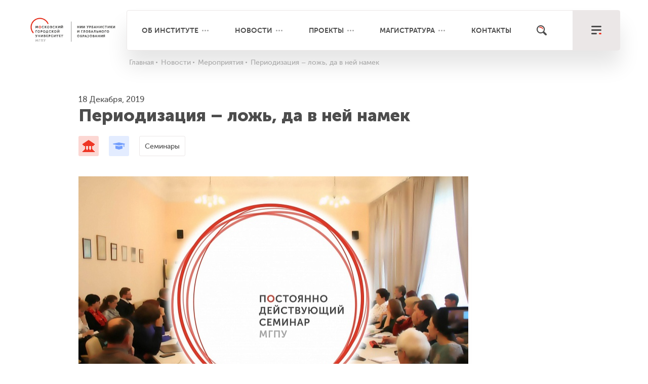

--- FILE ---
content_type: text/html; charset=utf-8
request_url: https://research.mgpu.ru/news/events/periodizatsiya-lozh-da-v-ney-namek/
body_size: 12294
content:

<!DOCTYPE html>
<html lang="ru">
	<head>
		<meta charset="utf-8" />
		<meta http-equiv="X-UA-Compatible" content="IE=edge" />
		<meta name="viewport" content="width=device-width" initial-scale=1.0, maximum-scale=1.0>
		<link rel="shortcut icon" type="image/x-icon" href="/bitrix/templates/mgpu/images/other/logo.svg" />
		<meta http-equiv="Content-Type" content="text/html; charset=UTF-8" />
<meta name="robots" content="index, follow" />
<script type="text/javascript" data-skip-moving="true">(function(w, d) {var v = w.frameCacheVars = {'CACHE_MODE':'HTMLCACHE','storageBlocks':[],'dynamicBlocks':{'XEVOpk':'90897ba84fec'},'AUTO_UPDATE':true,'AUTO_UPDATE_TTL':'3600'};var inv = false;if (v.AUTO_UPDATE === false){if (v.AUTO_UPDATE_TTL && v.AUTO_UPDATE_TTL > 0){var lm = Date.parse(d.lastModified);if (!isNaN(lm)){var td = new Date().getTime();if ((lm + v.AUTO_UPDATE_TTL * 1000) >= td){w.frameRequestStart = false;w.preventAutoUpdate = true;return;}inv = true;}}else{w.frameRequestStart = false;w.preventAutoUpdate = true;return;}}var r = w.XMLHttpRequest ? new XMLHttpRequest() : (w.ActiveXObject ? new w.ActiveXObject("Microsoft.XMLHTTP") : null);if (!r) { return; }w.frameRequestStart = true;var m = v.CACHE_MODE; var l = w.location; var x = new Date().getTime();var q = "?bxrand=" + x + (l.search.length > 0 ? "&" + l.search.substring(1) : "");var u = l.protocol + "//" + l.host + l.pathname + q;r.open("GET", u, true);r.setRequestHeader("BX-ACTION-TYPE", "get_dynamic");r.setRequestHeader("BX-CACHE-MODE", m);r.setRequestHeader("BX-CACHE-BLOCKS", v.dynamicBlocks ? JSON.stringify(v.dynamicBlocks) : "");if (inv){r.setRequestHeader("BX-INVALIDATE-CACHE", "Y");}try { r.setRequestHeader("BX-REF", d.referrer || "");} catch(e) {}if (m === "APPCACHE"){r.setRequestHeader("BX-APPCACHE-PARAMS", JSON.stringify(v.PARAMS));r.setRequestHeader("BX-APPCACHE-URL", v.PAGE_URL ? v.PAGE_URL : "");}r.onreadystatechange = function() {if (r.readyState != 4) { return; }var a = r.getResponseHeader("BX-RAND");var b = w.BX && w.BX.frameCache ? w.BX.frameCache : false;if (a != x || !((r.status >= 200 && r.status < 300) || r.status === 304 || r.status === 1223 || r.status === 0)){var f = {error:true, reason:a!=x?"bad_rand":"bad_status", url:u, xhr:r, status:r.status};if (w.BX && w.BX.ready){BX.ready(function() {setTimeout(function(){BX.onCustomEvent("onFrameDataRequestFail", [f]);}, 0);});}else{w.frameRequestFail = f;}return;}if (b){b.onFrameDataReceived(r.responseText);if (!w.frameUpdateInvoked){b.update(false);}w.frameUpdateInvoked = true;}else{w.frameDataString = r.responseText;}};r.send();})(window, document);</script>
<script type="text/javascript" data-skip-moving="true">(function(w, d, n) {var cl = "bx-core";var ht = d.documentElement;var htc = ht ? ht.className : undefined;if (htc === undefined || htc.indexOf(cl) !== -1){return;}var ua = n.userAgent;if (/(iPad;)|(iPhone;)/i.test(ua)){cl += " bx-ios";}else if (/Android/i.test(ua)){cl += " bx-android";}cl += (/(ipad|iphone|android|mobile|touch)/i.test(ua) ? " bx-touch" : " bx-no-touch");cl += w.devicePixelRatio && w.devicePixelRatio >= 2? " bx-retina": " bx-no-retina";var ieVersion = -1;if (/AppleWebKit/.test(ua)){cl += " bx-chrome";}else if ((ieVersion = getIeVersion()) > 0){cl += " bx-ie bx-ie" + ieVersion;if (ieVersion > 7 && ieVersion < 10 && !isDoctype()){cl += " bx-quirks";}}else if (/Opera/.test(ua)){cl += " bx-opera";}else if (/Gecko/.test(ua)){cl += " bx-firefox";}if (/Macintosh/i.test(ua)){cl += " bx-mac";}ht.className = htc ? htc + " " + cl : cl;function isDoctype(){if (d.compatMode){return d.compatMode == "CSS1Compat";}return d.documentElement && d.documentElement.clientHeight;}function getIeVersion(){if (/Opera/i.test(ua) || /Webkit/i.test(ua) || /Firefox/i.test(ua) || /Chrome/i.test(ua)){return -1;}var rv = -1;if (!!(w.MSStream) && !(w.ActiveXObject) && ("ActiveXObject" in w)){rv = 11;}else if (!!d.documentMode && d.documentMode >= 10){rv = 10;}else if (!!d.documentMode && d.documentMode >= 9){rv = 9;}else if (d.attachEvent && !/Opera/.test(ua)){rv = 8;}if (rv == -1 || rv == 8){var re;if (n.appName == "Microsoft Internet Explorer"){re = new RegExp("MSIE ([0-9]+[\.0-9]*)");if (re.exec(ua) != null){rv = parseFloat(RegExp.$1);}}else if (n.appName == "Netscape"){rv = 11;re = new RegExp("Trident/.*rv:([0-9]+[\.0-9]*)");if (re.exec(ua) != null){rv = parseFloat(RegExp.$1);}}}return rv;}})(window, document, navigator);</script>


<link href="/bitrix/cache/css/s1/mgpu/kernel_main/kernel_main.css?174590951128845" type="text/css" rel="stylesheet" />
<link href="/bitrix/cache/css/s1/mgpu/page_cb6f8378da8e0e1f7566655873d93671/page_cb6f8378da8e0e1f7566655873d93671.css?17459101321157" type="text/css" rel="stylesheet" />
<link href="/bitrix/cache/css/s1/mgpu/template_fc7300d4df80b48e402af8abf24640fe/template_fc7300d4df80b48e402af8abf24640fe.css?1745909521307083" type="text/css" data-template-style="true" rel="stylesheet" />



		<!--<link rel="stylesheet" href="https://cdnjs.cloudflare.com/ajax/libs/fancybox/3.3.5/jquery.fancybox.min.css">
		<link rel="stylesheet" href="/css/grid.fix.css?" />	-->	 
		<!--<link rel="stylesheet" href="/css/bootstrap.min.css" />
		<link rel="stylesheet" href="/css/main.css" />	
		<link rel="stylesheet" href="/css/media.css" />		
		<link rel="stylesheet" href="/css/slick_projects.css" />
		<link rel="stylesheet" href="/css/all.css?" />-->	
		
		
		
												
		
		
		
		
		
		 <script type="text/javascript" data-skip-moving="true" src="/bitrix/templates/mgpu/js/jquery-2.2.4.min.js"></script>
		 <link rel="preconnect" href="https://www.googletagmanager.com" crossorigin="anonymous">
		 
		 
		 
		 
		<!-- 'jquery' -->
				  		<title>Периодизация – ложь, да в ней намек</title>
		
		<meta property="og:title" content="Периодизация – ложь, да в ней намек" /> 
		<!-- <meta property="og:title" content="" /> -->
				<meta property="og:type" content="article" />
				
		<meta property="og:url" content="https://research.mgpu.ru/news/events/periodizatsiya-lozh-da-v-ney-namek/" />
		<meta property="og:image" content="" />
		<meta property="og:description" content="" />
		<meta property="og:locale" content="ru_RU" />
		<!--<meta property="og:site_name" content="" />-->
		<meta property="og:site_name" content="НИИУГО">
		
		<link rel="canonical" href="https://research.mgpu.ru/news/events/periodizatsiya-lozh-da-v-ney-namek/" />
	</head>

<body class="">
<div id="panel">
	</div>



	
<header class="">
		<div class="container">
			<!--<div class="row">
				<div class="col-xl-12 col-lg-12 col-md-12">
					<div class="logo">
													<img src="/images/other/logo.svg" alt="">
												<a href="/">
							<img src="/images/other/logo.svg" alt="">
						</a>
											</div>
				</div>
			</div>	
-->			
			<div class="row">
				<div class="col-xl-12 col-lg-12 col-md-12 col-12">
					<div class="header-block">
						<div class="col-xl-2 col-lg-2 col-md-2 col-4 logo head">
																<a href="/">
									<img class="logo_head" src="/bitrix/templates/mgpu/images/other/logo_nii_new.svg" alt="">
								</a>
														</div>

							<div class="col-xl-10 col-lg-10 col-md-10 col-8 shadow-menu">
								<div class="header-line-menu hidden-xs">
									<ul class="justify top-line-menu" id=top_menu>
										<li class="first-menu more-points"><a href="/about/">Об институте</a>
											<ul class="inner_menu">
												<li><a href="/about/rukovodstvo/">Руководство</a></li>
												<li><a href="/about/sotrudniki/">Сотрудники</a></li>
												<li><a href="/about/podrazdeleniya/">Подразделения</a></li>
												<li><a href="/about/uchsovet/">Ученый совет</a></li>
												<li><a href="/about/dokumenty/uchenyy-sovet-isp/">Документы</a></li>
												<li><a href="/about/partnery/">Партнеры</a></li>
											</ul>
										</li>
										<li class="first-menu more-points hidden-md"><a href="/news/">Новости</a>
											<ul class="inner_menu">
												<li><a href="/news/all-news/">Новости</a></li>
												<li><a href="/news/events/">Мероприятия</a></li>
												<li><a href="/news/photo/">Фотоматериалы</a></li>
												<li><a href="/news/video/">Видеоматериалы</a></li>
											</ul>
										</li>
										<li class="first-menu more-points"><a href="/projects/">Проекты</a>
											<ul class="inner_menu">
												<li><a href="/projects/proekty/">Проекты</a></li>
												<li><a href="/projects/sobytiya/">События</a></li>
												<li><a href="/projects/razrabotki/">Разработки</a></li>
											</ul>
												
										</li>
										<li class="first-menu more-points"><a href="/magistracy/">Магистратура</a>
											<ul class="inner_menu">
						
			
		<li><a href="/magistracy/otsenka-i-monitoring-obrazovatelnykh-rezultatov-v-sisteme-obshchego-obrazovaniya/">Оценка и мониторинг образовательных результатов в системе общег...</a></li>
			
		<li><a href="/magistracy/teatralnaya-pedagogika-i-rezhissura-obrazovatelnoy-sredy/">Театральная педагогика и режиссура образовательной среды</a></li>
			
		<li><a href="/magistracy/proektirovanie-i-soprovozhdenie-programm-v-sfere-chteniya-detey-i-molodezhi/">Проектирование и сопровождение программ в сфере чтения детей и ...</a></li>
			
		<li><a href="/magistracy/proektirovanie-i-ekspertiza-razvivayushchego-obucheniya/">Проектирование и экспертиза развивающего обучения</a></li>
			
		<li><a href="/magistracy/proektirovanie-gorodskikh-obrazovatelnykh-infrastruktur/">Проектирование городских образовательных инфраструктур</a></li>
			
		<li><a href="/magistracy/proektirovanie-i-ekspertiza-doshkolnogo-obrazovaniya/">Проектирование и экспертиза дошкольного образования (культурно-...</a></li>
	</ul>	
										</li>
										<!-- <li class="first-menu hidden-md"><a href="/faq/">FAQ</a></li> -->
										<li class="first-menu"><a href="/contacts/">Контакты</a></li>
									</ul>
								</div>
								<div class="button-find">
									<a href="/search/" class="link-find" aria-label="Поиск"></a>
								</div>

								<div class="button-main-menu">
									<button id="trigger-overlay" type="button" aria-label="меню"></button>
								</div>
							</div>

						</div>
					</div>
			</div>
				

			</div>
		</div>

		<!-- open/close -->
		<div class="overlay overlay-slidedown">
			
			<div class="line-top">
				<div class="container">
					<div class="row">
							<div class="col-xl-10 col-lg-10 col-md-9 col-6">
							</div>
							<div class="col-xl-1 col-lg-1 col-md-2 col-4">
								<div class="button-find">
									<a href="/search/" class="link-find"></a>
								</div>
							</div>

							<div class="col-xl-1 col-lg-1 col-md-1 col-2">
								<button type="button" class="overlay-close">Close</button>
							</div>						
							
						
					</div>
				</div>
			</div>

			<div class="container">

				<div class="row">
					<div class="col-xl-5 col-lg-5 col-md-7 col-sm-12"> 
						<a href="/about/podrazdeleniya/" class="footer-menu-link hidden-xs">Подразделения</a>
						<a class="footer-menu-link slide-toggle vs-xs">Подразделения</a>

						<ul class="list-menu-item open-toggle" style="display: none;">
							


				<li><a href="/about/podrazdeleniya/tsentr/tsentr-analiticheskikh-issledovaniy-i-modelirovaniya-v-obrazovanii/">Научно-исследовательский центр аналитических исследований и моделирования в образовании</a></li>
				<li><a href="/about/podrazdeleniya/laboratorii/laboratoriya-gorodskogo-blagopoluchiya-i-zdorovya/">Лаборатория городского благополучия и здоровья</a></li>
				<li><a href="/about/podrazdeleniya/laboratorii/laboratoriya-razvitiya-lichnostnogo-potentsiala/">Лаборатория развития личностного потенциала в образовании</a></li>
				<li><a href="/about/podrazdeleniya/laboratorii/laboratoriya-obrazovatelnykh-infrastruktur/">Лаборатория образовательных инфраструктур</a></li>
				<li><a href="/about/podrazdeleniya/laboratorii/laboratoriya-proektirovaniya-deyatelnostnogo-soderzhaniya-obrazovaniya/">Лаборатория проектирования деятельностного содержания образования</a></li>
				<li><a href="/about/podrazdeleniya/laboratorii/laboratoriya-professionalnogo-razvitiya-v-obrazovanii/">Лаборатория оценки профессиональных компетенций и развития взрослых</a></li>
				<li><a href="/about/podrazdeleniya/laboratorii/laboratoriya-razvitiya-rebenka/"> Лаборатория развития ребенка</a></li>
				<li><a href="/about/podrazdeleniya/laboratorii/laboratoriya-sotsiokulturnykh-obrazovatelnykh-praktik/">Лаборатория социокультурных образовательных практик</a></li>
				<li><a href="/about/podrazdeleniya/otdely/otdel-informatsionno-analiticheskiy/">Информационно-аналитический отдел</a></li>
				<li><a href="/about/podrazdeleniya/otdely/otdel-proektirovaniya-i-razvitiya-gorodskikh-initsiativ/">Научно-методический отдел проектирования и развития городских инициатив</a></li>


						</ul>

						<ul class="list-menu-item hidden-xs">
							


				<li><a href="/about/podrazdeleniya/tsentr/tsentr-analiticheskikh-issledovaniy-i-modelirovaniya-v-obrazovanii/">Научно-исследовательский центр аналитических исследований и моделирования в образовании</a></li>
				<li><a href="/about/podrazdeleniya/laboratorii/laboratoriya-razvitiya-lichnostnogo-potentsiala/">Лаборатория развития личностного потенциала в образовании</a></li>
				<li><a href="/about/podrazdeleniya/laboratorii/laboratoriya-gorodskogo-blagopoluchiya-i-zdorovya/">Лаборатория городского благополучия и здоровья</a></li>
				<li><a href="/about/podrazdeleniya/laboratorii/laboratoriya-obrazovatelnykh-infrastruktur/">Лаборатория образовательных инфраструктур</a></li>
				<li><a href="/about/podrazdeleniya/laboratorii/laboratoriya-proektirovaniya-deyatelnostnogo-soderzhaniya-obrazovaniya/">Лаборатория проектирования деятельностного содержания образования</a></li>
				<li><a href="/about/podrazdeleniya/laboratorii/laboratoriya-professionalnogo-razvitiya-v-obrazovanii/">Лаборатория оценки профессиональных компетенций и развития взрослых</a></li>
				<li><a href="/about/podrazdeleniya/laboratorii/laboratoriya-razvitiya-rebenka/"> Лаборатория развития ребенка</a></li>
				<li><a href="/about/podrazdeleniya/laboratorii/laboratoriya-sotsiokulturnykh-obrazovatelnykh-praktik/">Лаборатория социокультурных образовательных практик</a></li>
				<li><a href="/about/podrazdeleniya/otdely/otdel-informatsionno-analiticheskiy/">Информационно-аналитический отдел</a></li>
				<li><a href="/about/podrazdeleniya/otdely/otdel-proektirovaniya-i-razvitiya-gorodskikh-initsiativ/">Научно-методический отдел проектирования и развития городских инициатив</a></li>


						</ul>
					</div>

					<div class="col-xl-2 col-lg-2 col-md-2 col-sm-12">
						<a href="/about/" class="footer-menu-link hidden-xs">Институт</a>
						<a class="footer-menu-link slide-toggle vs-xs">Институт</a>

						<ul class="list-menu-item open-toggle" style="display: none;">
							<li><a href="/about/rukovodstvo/">Руководство</a></li>
							<li><a href="/about/sotrudniki/">Сотрудники</a></li>
							<li><a href="/about/partnery/">Партнеры</a></li>
							<li><a href="/projects/">Проекты</a></li>
							<li><a href="/magistracy/">Магистратура</a></li>
							<li><a href="/about/dokumenty/uchenyy-sovet-isp/">Документы</a></li>
						</ul>

						<ul class="list-menu-item hidden-xs">
							<li><a href="/about/rukovodstvo/">Руководство</a></li>
							<li><a href="/about/sotrudniki/">Сотрудники</a></li>
							<li><a href="/about/partnery/">Партнеры</a></li>
							<li><a href="/projects/">Проекты</a></li>
							<li><a href="/magistracy/">Магистратура</a></li>
							<li><a href="/about/dokumenty/uchenyy-sovet-isp/">Документы</a></li>
						</ul>
					</div>

					<div class="col-xl-2 col-lg-2 col-md-2 col-sm-12">
						<a href="/news/" class="footer-menu-link hidden-xs">Новости</a>
						<a  class="footer-menu-link slide-toggle vs-xs">Новости</a>

						<ul class="list-menu-item open-toggle" style="display: none;">
							<li><a href="/news/all-news/">Новости</a></li>
							<li><a href="/news/events/">Мероприятия</a></li>
							<li><a href="/news/photo/">Фотоматериалы</a></li>
							<li><a href="/news/video/">Видеоматериалы</a></li>
						</ul>

						<ul class="list-menu-item hidden-xs">
							<li><a href="/news/all-news/">Новости</a></li>
							<li><a href="/news/events/">Мероприятия</a></li>
							<li><a href="/news/photo/">Фотоматериалы</a></li>
							<li><a href="/news/video/">Видеоматериалы</a></li>
						</ul>

						<!-- <a href="/faq/" class="footer-menu-link vis-md">FAQ</a> -->
						<a href="/contacts/" class="footer-menu-link vis-md">Контакты</a>
					</div>

					<div class="col-xl-3 col-lg-3 col-md-12 md-row col-sm-12 f-text-center" itemscope itemtype="http://schema.org/Organization">
					<meta itemprop="logo" content="/bitrix/templates/mgpu/images/other/logo.svg">
					<meta itemprop="image" content="/bitrix/templates/mgpu/images/other/main_t.jpg">
					<meta itemprop="name" content="НИИ Урбанистики и Глобального Образования">
					<link itemprop="url" href="https://research.mgpu.ru/">
						<a href="/contacts/" class="footer-menu-link hidden-xs hidden-md">Контакты</a>

						<p class="footer-contact-text-small" itemprop="address">Россия, Москва, ул. Панфёрова, 14</p>
						<p class="footer-text-phone" itemprop="telephone">+7 499 132 35 09</p>
						<p class="footer-text-email" itemprop="email"><a href="mailto:research.info@mgpu.ru">research.info@mgpu.ru</a></p>
						<span class="m-fix-url">
						


		<a href="https://t.me/research_mgpu" class="footer-social-link s3023" target="_blank" aria-label="Telegram"></a>
	<style>
		.s3023{
			background-image: url(/upload/iblock/986/98631f38364a5711229fa83261fc34fc.svg);
		}
		/*.s3023:hover:after {
			content: 'Telegram';	
		}*/
	</style>
		<a href="https://vk.com/mgpu_isp" class="footer-social-link s667" target="_blank" aria-label="VK"></a>
	<style>
		.s667{
			background-image: url(/upload/iblock/b60/b606d08ebb852b473df27f5f9721c6bd.png);
		}
		/*.s667:hover:after {
			content: 'VK';	
		}*/
	</style>
		<a href="https://www.youtube.com/channel/UCbpHsnv7kmk06KWpwfh-dZA/featured?view_as=subscriber" class="footer-social-link s666" target="_blank" aria-label="youtube"></a>
	<style>
		.s666{
			background-image: url(/upload/iblock/c8a/c8aec727fb36991e6282cfd89159909d.svg);
		}
		/*.s666:hover:after {
			content: 'youtube';	
		}*/
	</style>

					</span>
					<div class="wrap-mgpu">
							<a href="https://www.mgpu.ru/" target="_blank"><img src="/bitrix/templates/mgpu/images/logo_mgpu.png" alt=""></a>
						</div>
					
						<!-- <a href="https://www.facebook.com/ispmgpu" class="footer-social-link fb-link" target="_blank"></a>
						<a href="https://www.youtube.com/channel/UCbpHsnv7kmk06KWpwfh-dZA/featured?view_as=subscriber" class="footer-social-link youtube-link" target="_blank"></a> -->
					</div>
					</div>
				

				<div class="row f-text-center">
					<div class="col-xl-12 col-lg-12 col-md-12 col-sm-12">
						<div class="footer-line-menu ">
						
<ul class="line-menu-bottom justify">
	<li class="text-align-l">ГАОУ ВО МГПУ, 2026 		<a href="https://www.mgpu.ru/user_agreement/" target="_blank" aria-label='Пользовательское соглашение'>Пользовательское соглашение</a>
	</li>
	
	<li class="hidden-lg">		<a href="https://www.mgpu.ru/wp-content/uploads/2018/12/Litsenziya-polnaya-na-05.12.2018.pdf" target="_blank" aria-label='Лицензия'>Лицензия</a>
	</li>
	
	<li class="">		<a href="https://www.mgpu.ru/wp-content/uploads/2018/03/Akkreditatsiya-2108-ot-12.07.2016-23456.pdf" target="_blank" aria-label='Аккредитация'>Аккредитация</a>
	</li>
	
	<li class="">		<a href="https://www.mos.ru/dogm/" target="_blank" aria-label='Департамент образования и науки города Москвы'>Департамент образования и науки города Москвы</a>
	</li>
	
	<li class="">		<a href="https://creativa.su/" target="_blank" aria-label='<img src="/bitrix/templates/mgpu/images/other/creativa.svg" alt="">'><img src="/bitrix/templates/mgpu/images/other/creativa.svg" alt=""></a>
	</li>
	

</ul>
					</div>
					</div>
				</div>
			</div>
		</div>

					<div class="container hidden-xs">
				<div class="row">
					<div class="col-xl-2 col-lg-2 col-sm-2"></div>
					<div class="col-xl-10 col-lg-10 col-sm-10">
						<div class="breadcrumbs">
							<ul itemscope itemtype="https://schema.org/BreadcrumbList">
			<li class="bx-breadcrumb-item" id="bx_breadcrumb_0"itemprop="itemListElement" itemscope itemtype="https://schema.org/ListItem">
				<a href="/" title="Главная" itemprop="item">
					<span itemprop="name">Главная
					</span>
					<meta itemprop="position" content="0">
				</a>
			</li>
			<li class="bx-breadcrumb-item" id="bx_breadcrumb_1"itemprop="itemListElement" itemscope itemtype="https://schema.org/ListItem">
				<a href="/news/" title="Новости" itemprop="item">
					<span itemprop="name">Новости
					</span>
					<meta itemprop="position" content="1">
				</a>
			</li>
			<li class="bx-breadcrumb-item" id="bx_breadcrumb_2"itemprop="itemListElement" itemscope itemtype="https://schema.org/ListItem">
				<a href="/news/events/" title="Мероприятия" itemprop="item">
					<span itemprop="name">Мероприятия
					</span>
					<meta itemprop="position" content="2">
				</a>
			</li>
			<li class="bx-breadcrumb-item active" itemprop="itemListElement" itemscope itemtype="https://schema.org/ListItem"">
				<a "itemprop="item">
					<span itemprop="name">Периодизация – ложь, да в ней намек
					</span>
					<meta itemprop="position" content="3">
				</a>
			</li></ul>						</div>
					</div>
				</div>
			</div>
				
		
	</header>	
<div class="container">
<!--
<pre>18.12.2019</pre>-->
    <div class="row">
        <div class="col-12 offset-xl-1 col-xl-8  col-lg-9 offset-0">
            <div class="title-sect">
                <div class="date">
                    18 Декабря, 2019                </div>
                <H1 class = "h1_news">Периодизация – ложь, да в ней намек</H1>
            </div>
        </div>
    </div>
    <div class="row">
        <div class="col-12 offset-xl-1 col-xl-8  col-lg-9 offset-0">
            <div class="news-detail">
                <div class="wrap-heading">                              
                                                <div class="heading" data-href="/news/tag_events/universitet/">
                                <div class="icon hovers style_1">
                                    
                                </div>    
                                <span class="hiddens">Университет</span>    
                            </div>
                                                    <div class="heading" data-href="/news/tag_events/obrazovanie/">
                                <div class="icon hovers style_2">
                                    
                                </div>    
                                <span class="hiddens">Образование</span>    
                            </div>
                                                                            <div class="heading-sub" data-href="/news/tag_events/seminary/">
                               Семинары 
                            </div>
                                        </div>
                                                        <div class="wrap-main-img">
                        <img src="/upload/resize_cache/iblock/6af/770_500_2/6af53e451ae37612dce2de462945ed07.jpg" alt="">
                        <div class="blur" style="background-image: url(/upload/resize_cache/iblock/6af/770_500_2/6af53e451ae37612dce2de462945ed07.jpg);"></div>
                    </div>
                                <p>
	 18 декабря 2019 года с 15:30 до 17:30 по адресу: ул. Садовая-Самотечная, 8 (28 аудитория) состоится очередное заседание постоянно действующего семинара МГПУ <a href="https://insp.mgpu.ru/seminar">«Что такое деятельностный подход в образовании»</a>. С докладом «Периодизация – ложь, да в ней намек» выступит доктор психологических наук, профессор, научный руководитель Центра исследований современного детства Института образования НИУ ВШЭ <a href="https://www.hse.ru/staff/kpolivanova">Катерина Поливанова</a>. Поговорим о взрослении, возрастных кризисах и переходах между ступенями школы. С тезисами можно познакомиться <a href="https://drive.google.com/file/d/1FtgGmOdw1WyGumrAM8-L3LPmwsxKL-9V/view">по ссылке</a>.
</p>
<p>
	 Приглашаем принять участие в обсуждении доклада. На сайте семинара вы найдете <a href="https://insp.mgpu.ru/seminar">форму для предварительной регистрации</a>, а также ссылку на <a href="https://insp.mgpu.ru/seminar">прямую трансляцию</a> встречи. По окончании семинара продолжить дискуссию можно в группе в&nbsp;<a href="https://www.facebook.com/groups/1619551838105328/">Facebook</a>.
</p>				<!--    -->  
							
				                                
                <div class="block-share">
	<p class="title">поделиться</p>

	<!-- <a href="http://www.facebook.com/sharer.php?u=http%3A%2F%2Fresearch.mgpu.ru%2Fnews%2Fevents%2Fperiodizatsiya-lozh-da-v-ney-namek%2F" target="_blank"" class="footer-social-link fb-link"></a> -->
	



	<!-- <a href="https://www.youtube.com/channel/UCbpHsnv7kmk06KWpwfh-dZA" target="_blank" class="footer-social-link youtube-link"></a> -->
	<!-- <a href="http://twitter.com/share?text=&url=http%3A%2F%2Fresearch.mgpu.ru%2Fnews%2Fevents%2Fperiodizatsiya-lozh-da-v-ney-namek%2F" title="Поделиться ссылкой в Твиттере" onclick="window.open(this.href, this.title, 'toolbar=0, status=0, width=548, height=325'); return false" target="_parent"" class="footer-social-link tw-link"></a> -->
	<a href="https://vk.com/share.php?url=http%3A%2F%2Fresearch.mgpu.ru%2Fnews%2Fevents%2Fperiodizatsiya-lozh-da-v-ney-namek%2F" target="_blank" class="footer-social-link vk-link"></a>
</div>            </div>      
        </div>
            </div>
            <div class="row">
            <div class="col-12">
                <div class="title-sect-m">
                    Похожие мероприятия
                </div>
            </div>
        </div>
        <div class="row news-block slider-add-news news-slider-style">
                                            <div class="col-lg-3 col-md-4 ">
                    <a class="item  hover-trans" href="/news/events/rezhisser-roman-aleksandrov-o-rabote-s-trudnymi-podrostkami/">
                        <div class="image">
                            <div class="wrap-img" style="background-image: url(/upload/iblock/6b1/6b1ceb9cccc1a7b817359e6eb8a64fb3.jpg);">
                                <div class="date">16 Дек</div>
                            </div>
                            <img src="/upload/iblock/6b1/6b1ceb9cccc1a7b817359e6eb8a64fb3.jpg" alt="" class="blur">
                        </div>
                        <div class="desc">
                            Режиссер Роман Александров о работе с «трудными» подростками                        </div>
                    </a>
                </div> 
                                            <div class="col-lg-3 col-md-4 ">
                    <a class="item  hover-trans" href="/news/events/kak-gorodskie-soobshchestva-praktiki-pomogayut-nam-uchitsya/">
                        <div class="image">
                            <div class="wrap-img" style="background-image: url(/upload/iblock/d6b/d6ba72c0f225eb92bc5834257059d7de.jpg);">
                                <div class="date">30 Ноя</div>
                            </div>
                            <img src="/upload/iblock/d6b/d6ba72c0f225eb92bc5834257059d7de.jpg" alt="" class="blur">
                        </div>
                        <div class="desc">
                            Как городские сообщества практики помогают нам учиться?                        </div>
                    </a>
                </div> 
                                            <div class="col-lg-3 col-md-4 ">
                    <a class="item  hover-trans" href="/news/events/kak-proektirovat-gorodskuyu-sredu-so-shkolnikami/">
                        <div class="image">
                            <div class="wrap-img" style="background-image: url(/upload/iblock/253/2530fd7f223395cf450b52566011b558.jpg);">
                                <div class="date">28 Ноя</div>
                            </div>
                            <img src="/upload/iblock/253/2530fd7f223395cf450b52566011b558.jpg" alt="" class="blur">
                        </div>
                        <div class="desc">
                            Как проектировать городскую среду со школьниками                        </div>
                    </a>
                </div> 
                                            <div class="col-lg-3 col-md-4 d-md-none d-lg-block">
                    <a class="item  hover-trans" href="/news/events/muzey-i-biblioteka-v-tsifrovuyu-epokhu-zachem-oni-universitetu/">
                        <div class="image">
                            <div class="wrap-img" style="background-image: url(/upload/iblock/1ee/1ee023e2f2083cc172e658178537ee6e.jpg);">
                                <div class="date">18 Ноя</div>
                            </div>
                            <img src="/upload/iblock/1ee/1ee023e2f2083cc172e658178537ee6e.jpg" alt="" class="blur">
                        </div>
                        <div class="desc">
                            Музей и библиотека в цифровую эпоху: зачем они университету?                        </div>
                    </a>
                </div> 
                        
           
        </div>
        
</div>

<div id="toTop"></div>
<div id="toTop_img"></div>
	<footer>
		<div class="container">

			<div class="row visible-md text-center">
				<div class="col-md-5">
					<p class="footer-contact-text-small">Россия, Москва, ул. Панфёрова, 14</p>
					<p class="footer-text-phone">+7 499 132 35 09</p>
					<p class="footer-text-email"><a href="mailto:research.info@mgpu.ru">research.info@mgpu.ru</a></p>
					<div class="m-fix-url">
					


		<a href="https://t.me/research_mgpu" class="footer-social-link s3023" target="_blank" aria-label="Telegram"></a>
	<style>
		.s3023{
			background-image: url(/upload/iblock/986/98631f38364a5711229fa83261fc34fc.svg);
		}
		/*.s3023:hover:after {
			content: 'Telegram';	
		}*/
	</style>
		<a href="https://vk.com/mgpu_isp" class="footer-social-link s667" target="_blank" aria-label="VK"></a>
	<style>
		.s667{
			background-image: url(/upload/iblock/b60/b606d08ebb852b473df27f5f9721c6bd.png);
		}
		/*.s667:hover:after {
			content: 'VK';	
		}*/
	</style>
		<a href="https://www.youtube.com/channel/UCbpHsnv7kmk06KWpwfh-dZA/featured?view_as=subscriber" class="footer-social-link s666" target="_blank" aria-label="youtube"></a>
	<style>
		.s666{
			background-image: url(/upload/iblock/c8a/c8aec727fb36991e6282cfd89159909d.svg);
		}
		/*.s666:hover:after {
			content: 'youtube';	
		}*/
	</style>

				</div>
				<div class="wrap-mgpu">
						<a href="https://www.mgpu.ru/" target="_blank"><img src="/bitrix/templates/mgpu/images/logo_mgpu.png" alt="Логотип МГПУ"></a>
					</div>
				</div>
				<div class="col-md-7">
					<p class="name-footer-text">ГАОУ ВО МГПУ, 2026 </p>
					<div id="bxdynamic_XEVOpk_start" style="display:none"></div>
<ul class="line-menu-bottom justify">
	<li>
		<a href="https://www.mgpu.ru/user_agreement/" target="_blank">Пользовательское соглашение</a>
	</li>
	
	<li>
		<a href="https://www.mgpu.ru/wp-content/uploads/2018/12/Litsenziya-polnaya-na-05.12.2018.pdf" target="_blank">Лицензия</a>
	</li>
	
	<li>
		<a href="https://www.mgpu.ru/wp-content/uploads/2018/03/Akkreditatsiya-2108-ot-12.07.2016-23456.pdf" target="_blank">Аккредитация</a>
	</li>
	
	<li>
		<a href="https://www.mos.ru/dogm/" target="_blank">Департамент образования и науки города Москвы</a>
	</li>
	

</ul>
<div id="bxdynamic_XEVOpk_end" style="display:none"></div>					<a href="#" class="logo-footer">
						<img  data-src="/bitrix/templates/mgpu/images/other/creativa.svg" src="[data-uri]" aria-label="creativa">
					</a>
				</div>
			</div>

			<div class="row hidden-md">
				<div class="col-xl-5 col-lg-5 col-md-5">
					<a href="/about/podrazdeleniya/" class="footer-menu-link">Подразделения</a>
					
						<div id="comp_b77a3ec55d7af42638b98653234554e2">
<ul class="list-menu-item">
				<li><a href="/about/podrazdeleniya/tsentr/tsentr-analiticheskikh-issledovaniy-i-modelirovaniya-v-obrazovanii/">Научно-исследовательский центр аналитических исследований и моделирования в образовании</a></li>
	
				<li><a href="/about/podrazdeleniya/laboratorii/laboratoriya-gorodskogo-blagopoluchiya-i-zdorovya/">Лаборатория городского благополучия и здоровья</a></li>
	
				<li><a href="/about/podrazdeleniya/laboratorii/laboratoriya-razvitiya-lichnostnogo-potentsiala/">Лаборатория развития личностного потенциала в образовании</a></li>
	
				<li><a href="/about/podrazdeleniya/laboratorii/laboratoriya-obrazovatelnykh-infrastruktur/">Лаборатория образовательных инфраструктур</a></li>
	
				<li><a href="/about/podrazdeleniya/laboratorii/laboratoriya-proektirovaniya-deyatelnostnogo-soderzhaniya-obrazovaniya/">Лаборатория проектирования деятельностного содержания образования</a></li>
	
					<div id="more-text" style="display: none;">
		<li><a href="/about/podrazdeleniya/laboratorii/laboratoriya-professionalnogo-razvitiya-v-obrazovanii/">Лаборатория оценки профессиональных компетенций и развития взрослых</a></li>
	
				<li><a href="/about/podrazdeleniya/laboratorii/laboratoriya-razvitiya-rebenka/"> Лаборатория развития ребенка</a></li>
	
				<li><a href="/about/podrazdeleniya/laboratorii/laboratoriya-sotsiokulturnykh-obrazovatelnykh-praktik/">Лаборатория социокультурных образовательных практик</a></li>
	
				<li><a href="/about/podrazdeleniya/otdely/otdel-informatsionno-analiticheskiy/">Информационно-аналитический отдел</a></li>
	
				<li><a href="/about/podrazdeleniya/otdely/otdel-proektirovaniya-i-razvitiya-gorodskikh-initsiativ/">Научно-методический отдел проектирования и развития городских инициатив</a></li>
	
	</div>
	<button id="more-link">Еще 5</button>
</ul>

</div>						<!-- <li><a href="/about/podrazdeleniya/laboratorii/laboratoriya-zdorovesberegayushchey-deyatelnosti-v-obrazovanii-/">Лаборатория здоровьесберегающей деятельности в образовании </a></li>
						<li><a href="/about/podrazdeleniya/laboratorii/laboratoriya-gumannoy-pedagogiki/">Лаборатория гуманной педагогики</a></li>
						<li><a href="/about/podrazdeleniya/laboratorii/laboratoriya-kompetentnostnykh-praktik-obrazovaniya/">Лаборатория компетентностных практик образования</a></li>
						<li><a href="/about/podrazdeleniya/laboratorii/laboratoriya-obrazovatelnykh-infrastruktur/">Лаборатория образовательных инфраструктур</a></li>
						<li><a href="/about/podrazdeleniya/laboratorii/laboratoriya-proektirovaniya-deyatelnostnogo-soderzhaniya-obrazovaniya/">Лаборатория проектирования деятельностного содержания образования</a></li>
	
						<div id="more-text" style="display: none;">
							<li><a href="/about/podrazdeleniya/laboratorii/laboratoriya-professionalnogo-razvitiya-v-obrazovanii/"> Лаборатория профессионального развития в образовании</a></li>
							<li><a href="/about/podrazdeleniya/laboratorii/laboratoriya-razvitiya-rebenka/"> Лаборатория развития ребенка</a></li>
							<li><a href="/about/podrazdeleniya/laboratorii/laboratoriya-sotsiokulturnykh-obrazovatelnykh-praktik/">Лаборатория социокультурных образовательных практик</a></li>
							<li><a href="/about/podrazdeleniya/otdely/informatsionno-analiticheskiy-otdel/"> Информационно-аналитический отдел</a></li>
							<li><a href="/about/podrazdeleniya/otdely/otdel-proektirovaniya-i-razvitiya-gorodskikh-initsiativ/">Отдел проектирования и развития городских инициатив</a></li>
						</div>

						<button id="more-link" class="active-turn">Еще 5</button> -->
					
				</div>

				<div class="col-xl-2 col-lg-2 col-md-2">
					<a href="/about/" class="footer-menu-link">Институт</a>

					<ul class="list-menu-item">
						<li><a href="/about/rukovodstvo/">Руководство</a></li>
						<li><a href="/about/sotrudniki/">Сотрудники</a></li>
						<li><a href="/about/partnery/">Партнеры</a></li>
						<li><a href="/projects/">Проекты</a></li>
						<li><a href="/magistracy/">Магистратура</a></li>
						<li><a href="/about/dokumenty/uchenyy-sovet-isp/">Документы</a></li>
					</ul>
				</div>

				<div class="col-xl-2 col-lg-2 col-md-2">
					<a href="/news/" class="footer-menu-link">Новости</a>

					<ul class="list-menu-item">
						<li><a href="/news/all-news/">Новости</a></li>
						<li><a href="/news/events/">Мероприятия</a></li>
						<li><a href="/news/photo/">Фотоматериалы</a></li>
						<li><a href="/news/video/">Видеоматериалы</a></li>
					</ul>
				</div>

				<div class="col-xl-3 col-lg-3 col-md-3">

					<a href="/contacts/" class="footer-menu-link">Контакты</a>

					<p class="footer-contact-text-small">Россия, Москва, ул. Панфёрова, 14</p>
					<p class="footer-text-phone">+7 499 132 35 09</p>
					<p class="footer-text-email"><a href="mailto:research.info@mgpu.ru">research.info@mgpu.ru</a></p>
					
					


		<a href="https://t.me/research_mgpu" class="footer-social-link s3023" target="_blank" aria-label="Telegram"></a>
	<style>
		.s3023{
			background-image: url(/upload/iblock/986/98631f38364a5711229fa83261fc34fc.svg);
		}
		/*.s3023:hover:after {
			content: 'Telegram';	
		}*/
	</style>
		<a href="https://vk.com/mgpu_isp" class="footer-social-link s667" target="_blank" aria-label="VK"></a>
	<style>
		.s667{
			background-image: url(/upload/iblock/b60/b606d08ebb852b473df27f5f9721c6bd.png);
		}
		/*.s667:hover:after {
			content: 'VK';	
		}*/
	</style>
		<a href="https://www.youtube.com/channel/UCbpHsnv7kmk06KWpwfh-dZA/featured?view_as=subscriber" class="footer-social-link s666" target="_blank" aria-label="youtube"></a>
	<style>
		.s666{
			background-image: url(/upload/iblock/c8a/c8aec727fb36991e6282cfd89159909d.svg);
		}
		/*.s666:hover:after {
			content: 'youtube';	
		}*/
	</style>

				<div class="wrap-mgpu">
						<!-- <a href="https://www.mgpu.ru/" target="_blank"><img data-src="/bitrix/templates/mgpu/images/logo_mgpu.png" alt="Логотип МГПУ"></a> -->
						
						<a href="https://www.mgpu.ru/" target="_blank"><img data-src="/bitrix/templates/mgpu/images/logo_mgpu.png" src="[data-uri]" alt="Логотип МГПУ"></a>
					</div>
				
					<!-- <a href="https://www.facebook.com/ispmgpu" class="footer-social-link fb-link" target="_blank"></a>
					<a href="https://www.youtube.com/channel/UCbpHsnv7kmk06KWpwfh-dZA/featured?view_as=subscriber" class="footer-social-link youtube-link" target="_blank"></a> -->
				</div>
			</div>

			<div class="row hidden-md">
				<div class="col-xl-12 col-lg-12 col-md-12">
					<div class="footer-line-menu">
						
<ul class="line-menu-bottom justify">
	<li class="text-align-l">ГАОУ ВО МГПУ, 2026 		<a href="https://www.mgpu.ru/user_agreement/" target="_blank" aria-label='Пользовательское соглашение'>Пользовательское соглашение</a>
	</li>
	
	<li class="hidden-lg">		<a href="https://www.mgpu.ru/wp-content/uploads/2018/12/Litsenziya-polnaya-na-05.12.2018.pdf" target="_blank" aria-label='Лицензия'>Лицензия</a>
	</li>
	
	<li class="">		<a href="https://www.mgpu.ru/wp-content/uploads/2018/03/Akkreditatsiya-2108-ot-12.07.2016-23456.pdf" target="_blank" aria-label='Аккредитация'>Аккредитация</a>
	</li>
	
	<li class="">		<a href="https://www.mos.ru/dogm/" target="_blank" aria-label='Департамент образования и науки города Москвы'>Департамент образования и науки города Москвы</a>
	</li>
	
	<li class="">		<a href="https://creativa.su/" target="_blank" aria-label='<img src="/bitrix/templates/mgpu/images/other/creativa.svg" alt="">'><img src="/bitrix/templates/mgpu/images/other/creativa.svg" alt=""></a>
	</li>
	

</ul>
					</div>
				</div>
			</div>
		</div>
	</footer>
	
	
		

					
		
					
	
		<div class="ajax-preloader-wrap" id="ajax-preloader-wrap" style="opacity:0;">
		<div class="ajax-preloader">
			<div class="load-wrapp">
	            <div class="load-3">		                
	            	<div class="line"></div>
	                <div class="line"></div>
	                <div class="line"></div>
	            </div>
	        </div>
		</div>
	</div>




<!-- Yandex.Metrika counter -->
<noscript><div><img src="https://mc.yandex.ru/watch/52215859" style="position:absolute; left:-9999px;" alt="" /></div></noscript>
<!-- /Yandex.Metrika counter -->


<!-- Yandex.Metrika counter -->
<noscript><div><img src="https://mc.yandex.ru/watch/10464136" style="position:absolute; left:-9999px;" alt="" /></div></noscript>
<!-- /Yandex.Metrika counter —>


<!-- Global site tag (gtag.js) - Google Analytics -->
<!-- Google tag (gtag.js) -->
<script type="text/javascript">if(!window.BX)window.BX={};if(!window.BX.message)window.BX.message=function(mess){if(typeof mess=='object') for(var i in mess) BX.message[i]=mess[i]; return true;};</script>
<script type="text/javascript">(window.BX||top.BX).message({'JS_CORE_LOADING':'Загрузка...','JS_CORE_NO_DATA':'- Нет данных -','JS_CORE_WINDOW_CLOSE':'Закрыть','JS_CORE_WINDOW_EXPAND':'Развернуть','JS_CORE_WINDOW_NARROW':'Свернуть в окно','JS_CORE_WINDOW_SAVE':'Сохранить','JS_CORE_WINDOW_CANCEL':'Отменить','JS_CORE_WINDOW_CONTINUE':'Продолжить','JS_CORE_H':'ч','JS_CORE_M':'м','JS_CORE_S':'с','JSADM_AI_HIDE_EXTRA':'Скрыть лишние','JSADM_AI_ALL_NOTIF':'Показать все','JSADM_AUTH_REQ':'Требуется авторизация!','JS_CORE_WINDOW_AUTH':'Войти','JS_CORE_IMAGE_FULL':'Полный размер'});</script>
<script type="text/javascript">(window.BX||top.BX).message({'LANGUAGE_ID':'ru','FORMAT_DATE':'DD.MM.YYYY','FORMAT_DATETIME':'DD.MM.YYYY HH:MI:SS','COOKIE_PREFIX':'BITRIX_SM','SERVER_TZ_OFFSET':'10800','SITE_ID':'s1','SITE_DIR':'/'});</script><script type="text/javascript"  src="/bitrix/cache/js/s1/mgpu/kernel_main/kernel_main.js?1745909511309257"></script>
<script type="text/javascript" src="/bitrix/js/main/core/core_db.min.js?153371154010247"></script>
<script type="text/javascript" src="/bitrix/js/main/core/core_frame_cache.min.js?153371154011189"></script>
<script type="text/javascript">BX.setJSList(['/bitrix/js/main/core/core.js','/bitrix/js/main/core/core_ajax.js','/bitrix/js/main/json/json2.min.js','/bitrix/js/main/core/core_ls.js','/bitrix/js/main/core/core_fx.js','/bitrix/js/main/session.js','/bitrix/js/main/core/core_window.js','/bitrix/js/main/core/core_popup.js','/bitrix/js/main/core/core_date.js','/bitrix/js/main/utils.js','/bitrix/templates/mgpu/js/slick.js','/bitrix/templates/mgpu/js/calendar-main.js','/bitrix/templates/mgpu/js/classie.js','/bitrix/templates/mgpu/js/common.js']); </script>
<script type="text/javascript">BX.setCSSList(['/bitrix/js/main/core/css/core.css','/bitrix/js/main/core/css/core_popup.css','/bitrix/js/main/core/css/core_date.css','/bitrix/templates/mgpu/components/bitrix/catalog/events/style.css','/bitrix/templates/mgpu/css/bootstrap.css','/bitrix/templates/mgpu/css/main.css','/bitrix/templates/mgpu/css/media.css','/bitrix/templates/mgpu/css/slick_projects.css','/bitrix/templates/mgpu/css/all.css']); </script>


<script type="text/javascript"  src="/bitrix/cache/js/s1/mgpu/template_5ce6d2951a59c396fbf59cc34db0764f/template_5ce6d2951a59c396fbf59cc34db0764f.js?1745909511623494"></script>
<script type="text/javascript">var _ba = _ba || []; _ba.push(["aid", "2434c93cc38c74d63c210a95059ab6f1"]); _ba.push(["host", "research.mgpu.ru"]); (function() {var ba = document.createElement("script"); ba.type = "text/javascript"; ba.async = true;ba.src = (document.location.protocol == "https:" ? "https://" : "http://") + "bitrix.info/ba.js";var s = document.getElementsByTagName("script")[0];s.parentNode.insertBefore(ba, s);})();</script>


<script>
		const LazyImages = document.querySelectorAll('img[data-src]');
		const WindowHeight = document.documentElement.clientHeight;
		
		let LazyImagePositions =[];
		if(LazyImages.length > 0){
			LazyImages.forEach(img => {
				if(img.dataset.src) {
					LazyImagePositions.push(img.getBoundingClientRect().top +pageYOffset);
					LazyScrollCheck();
				}
			});
		}
		
		window.addEventListener("scroll", LazyScroll)
		
		function LazyScroll(){
			if(document.querySelectorAll('img[data-src]').length >0 ) {
				LazyScrollCheck()
			}
		}
		//console.log(LazyImagePositions);
		function LazyScrollCheck(){
			let ImageIndex = LazyImagePositions.findIndex(
				item => pageYOffset > item - WindowHeight
			);
			if(ImageIndex >= 0) {
				if(LazyImages[ImageIndex].dataset.src) {
					LazyImages[ImageIndex].src = LazyImages[ImageIndex].dataset.src;
					LazyImages[ImageIndex].removeAttribute('data-src');
				}
				delete LazyImagePositions[ImageIndex];
			}
		}
		</script>

<script type="text/javascript" src="https://cdnjs.cloudflare.com/ajax/libs/popper.js/1.14.3/umd/popper.min.js" defer integrity="sha384-ZMP7rVo3mIykV+2+9J3UJ46jBk0WLaUAdn689aCwoqbBJiSnjAK/l8WvCWPIPm49" crossorigin="anonymous"></script>
<script type="text/javascript" src="/bitrix/templates/mgpu/js/bootstrap.min.js" defer></script>
<script type="text/javascript" src="//cdnjs.cloudflare.com/ajax/libs/moment.js/2.7.0/moment.min.js" defer></script>
<script type="text/javascript" src="https://cdn.jsdelivr.net/gh/leafo/sticky-kit@v1.1.2/jquery.sticky-kit.min.js" defer></script>
<script>
			BX.ready(function(){
				loader = BX('ajax-preloader-wrap');
				BX.showWait = function(node, msg) {
					BX.style(loader, 'opacity', '1');
					BX.style(loader, 'pointer-events', 'auto');
					BX.addClass(loader, 'ajax-preloader--animated');
				};
				BX.closeWait = function(node, obMsg) {
					BX.style(loader, 'opacity', '0');
					BX.style(loader, 'pointer-events', 'none');
					BX.removeClass(loader, 'ajax-preloader--animated');
				};
			});
		</script>
<script type="text/javascript" >
   (function(m,e,t,r,i,k,a){m[i]=m[i]||function(){(m[i].a=m[i].a||[]).push(arguments)};
   m[i].l=1*new Date();
   for (var j = 0; j < document.scripts.length; j++) {if (document.scripts[j].src === r) { return; }}
   k=e.createElement(t),a=e.getElementsByTagName(t)[0],k.async=1,k.src=r,a.parentNode.insertBefore(k,a)})
   (window, document, "script", "https://mc.yandex.ru/metrika/tag.js", "ym");

   ym(52215859, "init", {
        clickmap:true,
        trackLinks:true,
        accurateTrackBounce:true,
        webvisor:true
   });
</script>
<script type="text/javascript" >
   (function(m,e,t,r,i,k,a){m[i]=m[i]||function(){(m[i].a=m[i].a||[]).push(arguments)};
   m[i].l=1*new Date();k=e.createElement(t),a=e.getElementsByTagName(t)[0],k.async=1,k.src=r,a.parentNode.insertBefore(k,a)})
   (window, document, "script", "https://mc.yandex.ru/metrika/tag.js", "ym");

   ym(10464136, "init", {
        clickmap:true,
        trackLinks:true,
        accurateTrackBounce:true,
        webvisor:true
   });
</script>
<script async src="https://www.googletagmanager.com/gtag/js?id=UA-59521239-1"></script>
<script>
window.dataLayer = window.dataLayer || [];
function gtag(){dataLayer.push(arguments);}
gtag('js', new Date());

gtag('config', 'UA-59521239-1');
</script>
<script async src="https://www.googletagmanager.com/gtag/js?id=G-Z6DXLY45CD"></script>
<script>
  window.dataLayer = window.dataLayer || [];
  function gtag(){dataLayer.push(arguments);}
  gtag('js', new Date());

  gtag('config', 'G-Z6DXLY45CD');
</script>


</body>
</html><!--0e6d76461d487d9e5e556088e6bc223d-->

--- FILE ---
content_type: text/css
request_url: https://research.mgpu.ru/bitrix/cache/css/s1/mgpu/template_fc7300d4df80b48e402af8abf24640fe/template_fc7300d4df80b48e402af8abf24640fe.css?1745909521307083
body_size: 52197
content:


/* Start:/bitrix/templates/mgpu/css/bootstrap.min.css?1726144330159515*/
/*!
 * Bootstrap v4.4.1 (https://getbootstrap.com/)
 * Copyright 2011-2019 The Bootstrap Authors
 * Copyright 2011-2019 Twitter, Inc.
 * Licensed under MIT (https://github.com/twbs/bootstrap/blob/master/LICENSE)
 */:root{--blue:#007bff;--indigo:#6610f2;--purple:#6f42c1;--pink:#e83e8c;--red:#dc3545;--orange:#fd7e14;--yellow:#ffc107;--green:#28a745;--teal:#20c997;--cyan:#17a2b8;--white:#fff;--gray:#6c757d;--gray-dark:#343a40;--primary:#007bff;--secondary:#6c757d;--success:#28a745;--info:#17a2b8;--warning:#ffc107;--danger:#dc3545;--light:#f8f9fa;--dark:#343a40;--breakpoint-xs:0;--breakpoint-sm:576px;--breakpoint-md:768px;--breakpoint-lg:992px;--breakpoint-xl:1200px;--font-family-sans-serif:-apple-system,BlinkMacSystemFont,"Segoe UI",Roboto,"Helvetica Neue",Arial,"Noto Sans",sans-serif,"Apple Color Emoji","Segoe UI Emoji","Segoe UI Symbol","Noto Color Emoji";--font-family-monospace:SFMono-Regular,Menlo,Monaco,Consolas,"Liberation Mono","Courier New",monospace}*,::after,::before{box-sizing:border-box}html{font-family:sans-serif;line-height:1.15;-webkit-text-size-adjust:100%;-webkit-tap-highlight-color:transparent}article,aside,figcaption,figure,footer,header,hgroup,main,nav,section{display:block}body{margin:0;font-family:-apple-system,BlinkMacSystemFont,"Segoe UI",Roboto,"Helvetica Neue",Arial,"Noto Sans",sans-serif,"Apple Color Emoji","Segoe UI Emoji","Segoe UI Symbol","Noto Color Emoji";font-size:1rem;font-weight:400;line-height:1.5;color:#212529;text-align:left;background-color:#fff}[tabindex="-1"]:focus:not(:focus-visible){outline:0!important}hr{box-sizing:content-box;height:0;overflow:visible}h1,h2,h3,h4,h5,h6{margin-top:0;margin-bottom:.5rem}p{margin-top:0;margin-bottom:1rem}abbr[data-original-title],abbr[title]{text-decoration:underline;-webkit-text-decoration:underline dotted;text-decoration:underline dotted;cursor:help;border-bottom:0;-webkit-text-decoration-skip-ink:none;text-decoration-skip-ink:none}address{margin-bottom:1rem;font-style:normal;line-height:inherit}dl,ol,ul{margin-top:0;margin-bottom:1rem}ol ol,ol ul,ul ol,ul ul{margin-bottom:0}dt{font-weight:700}dd{margin-bottom:.5rem;margin-left:0}blockquote{margin:0 0 1rem}b,strong{font-weight:bolder}small{font-size:80%}sub,sup{position:relative;font-size:75%;line-height:0;vertical-align:baseline}sub{bottom:-.25em}sup{top:-.5em}a{color:#065fd4;text-decoration:none;background-color:transparent}a:hover{color:#0056b3;text-decoration:underline}a:not([href]){color:inherit;text-decoration:none}a:not([href]):hover{color:inherit;text-decoration:none}code,kbd,pre,samp{font-family:SFMono-Regular,Menlo,Monaco,Consolas,"Liberation Mono","Courier New",monospace;font-size:1em}pre{margin-top:0;margin-bottom:1rem;overflow:auto}figure{margin:0 0 1rem}img{vertical-align:middle;border-style:none}svg{overflow:hidden;vertical-align:middle}table{border-collapse:collapse}caption{padding-top:.75rem;padding-bottom:.75rem;color:#6c757d;text-align:left;caption-side:bottom}th{text-align:inherit}label{display:inline-block;margin-bottom:.5rem}button{border-radius:0}button:focus{outline:1px dotted;outline:5px auto -webkit-focus-ring-color}button,input,optgroup,select,textarea{margin:0;font-family:inherit;font-size:inherit;line-height:inherit}button,input{overflow:visible}button,select{text-transform:none}select{word-wrap:normal}[type=button],[type=reset],[type=submit],button{-webkit-appearance:button}[type=button]:not(:disabled),[type=reset]:not(:disabled),[type=submit]:not(:disabled),button:not(:disabled){cursor:pointer}[type=button]::-moz-focus-inner,[type=reset]::-moz-focus-inner,[type=submit]::-moz-focus-inner,button::-moz-focus-inner{padding:0;border-style:none}input[type=checkbox],input[type=radio]{box-sizing:border-box;padding:0}input[type=date],input[type=datetime-local],input[type=month],input[type=time]{-webkit-appearance:listbox}textarea{overflow:auto;resize:vertical}fieldset{min-width:0;padding:0;margin:0;border:0}legend{display:block;width:100%;max-width:100%;padding:0;margin-bottom:.5rem;font-size:1.5rem;line-height:inherit;color:inherit;white-space:normal}progress{vertical-align:baseline}[type=number]::-webkit-inner-spin-button,[type=number]::-webkit-outer-spin-button{height:auto}[type=search]{outline-offset:-2px;-webkit-appearance:none}[type=search]::-webkit-search-decoration{-webkit-appearance:none}::-webkit-file-upload-button{font:inherit;-webkit-appearance:button}output{display:inline-block}summary{display:list-item;cursor:pointer}template{display:none}[hidden]{display:none!important}.h1,.h2,.h3,.h4,.h5,.h6,h1,h2,h3,h4,h5,h6{margin-bottom:.5rem;font-weight:500;line-height:1.2}.h1,h1{font-size:2.5rem}.h2,h2{font-size:2rem}.h3,h3{font-size:1.75rem}.h4,h4{font-size:1.5rem}.h5,h5{font-size:1.25rem}.h6,h6{font-size:1rem}.lead{font-size:1.25rem;font-weight:300}.display-1{font-size:6rem;font-weight:300;line-height:1.2}.display-2{font-size:5.5rem;font-weight:300;line-height:1.2}.display-3{font-size:4.5rem;font-weight:300;line-height:1.2}.display-4{font-size:3.5rem;font-weight:300;line-height:1.2}hr{margin-top:1rem;margin-bottom:1rem;border:0;border-top:1px solid rgba(0,0,0,.1)}.small,small{font-size:80%;font-weight:400}.mark,mark{padding:.2em;background-color:#fcf8e3}.list-unstyled{padding-left:0;list-style:none}.list-inline{padding-left:0;list-style:none}.list-inline-item{display:inline-block}.list-inline-item:not(:last-child){margin-right:.5rem}.initialism{font-size:90%;text-transform:uppercase}.blockquote{margin-bottom:1rem;font-size:1.25rem}.blockquote-footer{display:block;font-size:80%;color:#6c757d}.blockquote-footer::before{content:"\2014\00A0"}.img-fluid{max-width:100%;height:auto}.img-thumbnail{padding:.25rem;background-color:#fff;border:1px solid #dee2e6;border-radius:.25rem;max-width:100%;height:auto}.figure{display:inline-block}.figure-img{margin-bottom:.5rem;line-height:1}.figure-caption{font-size:90%;color:#6c757d}code{font-size:87.5%;color:#e83e8c;word-wrap:break-word}a>code{color:inherit}kbd{padding:.2rem .4rem;font-size:87.5%;color:#fff;background-color:#212529;border-radius:.2rem}kbd kbd{padding:0;font-size:100%;font-weight:700}pre{display:block;font-size:87.5%;color:#212529}pre code{font-size:inherit;color:inherit;word-break:normal}.pre-scrollable{max-height:340px;overflow-y:scroll}.container{width:100%;padding-right:15px;padding-left:15px;margin-right:auto;margin-left:auto}@media (min-width:576px){.container{max-width:540px}}@media (min-width:768px){.container{max-width:720px}}@media (min-width:992px){.container{max-width:960px}}@media (min-width:1200px){.container{max-width:1140px}}.container-fluid,.container-lg,.container-md,.container-sm,.container-xl{width:100%;padding-right:15px;padding-left:15px;margin-right:auto;margin-left:auto}@media (min-width:576px){.container,.container-sm{max-width:540px}}@media (min-width:768px){.container,.container-md,.container-sm{max-width:720px}}@media (min-width:992px){.container,.container-lg,.container-md,.container-sm{max-width:960px}}@media (min-width:1200px){.container,.container-lg,.container-md,.container-sm,.container-xl{max-width:1140px}}.row{display:-ms-flexbox;display:flex;-ms-flex-wrap:wrap;flex-wrap:wrap;margin-right:-15px;margin-left:-15px}.no-gutters{margin-right:0;margin-left:0}.no-gutters>.col,.no-gutters>[class*=col-]{padding-right:0;padding-left:0}.col,.col-1,.col-10,.col-11,.col-12,.col-2,.col-3,.col-4,.col-5,.col-6,.col-7,.col-8,.col-9,.col-auto,.col-lg,.col-lg-1,.col-lg-10,.col-lg-11,.col-lg-12,.col-lg-2,.col-lg-3,.col-lg-4,.col-lg-5,.col-lg-6,.col-lg-7,.col-lg-8,.col-lg-9,.col-lg-auto,.col-md,.col-md-1,.col-md-10,.col-md-11,.col-md-12,.col-md-2,.col-md-3,.col-md-4,.col-md-5,.col-md-6,.col-md-7,.col-md-8,.col-md-9,.col-md-auto,.col-sm,.col-sm-1,.col-sm-10,.col-sm-11,.col-sm-12,.col-sm-2,.col-sm-3,.col-sm-4,.col-sm-5,.col-sm-6,.col-sm-7,.col-sm-8,.col-sm-9,.col-sm-auto,.col-xl,.col-xl-1,.col-xl-10,.col-xl-11,.col-xl-12,.col-xl-2,.col-xl-3,.col-xl-4,.col-xl-5,.col-xl-6,.col-xl-7,.col-xl-8,.col-xl-9,.col-xl-auto{position:relative;width:100%;padding-right:15px;padding-left:15px}.col{-ms-flex-preferred-size:0;flex-basis:0;-ms-flex-positive:1;flex-grow:1;max-width:100%}.row-cols-1>*{-ms-flex:0 0 100%;flex:0 0 100%;max-width:100%}.row-cols-2>*{-ms-flex:0 0 50%;flex:0 0 50%;max-width:50%}.row-cols-3>*{-ms-flex:0 0 33.333333%;flex:0 0 33.333333%;max-width:33.333333%}.row-cols-4>*{-ms-flex:0 0 25%;flex:0 0 25%;max-width:25%}.row-cols-5>*{-ms-flex:0 0 20%;flex:0 0 20%;max-width:20%}.row-cols-6>*{-ms-flex:0 0 16.666667%;flex:0 0 16.666667%;max-width:16.666667%}.col-auto{-ms-flex:0 0 auto;flex:0 0 auto;width:auto;max-width:100%}.col-1{-ms-flex:0 0 8.333333%;flex:0 0 8.333333%;max-width:8.333333%}.col-2{-ms-flex:0 0 16.666667%;flex:0 0 16.666667%;max-width:16.666667%}.col-3{-ms-flex:0 0 25%;flex:0 0 25%;max-width:25%}.col-4{-ms-flex:0 0 33.333333%;flex:0 0 33.333333%;max-width:33.333333%}.col-5{-ms-flex:0 0 41.666667%;flex:0 0 41.666667%;max-width:41.666667%}.col-6{-ms-flex:0 0 50%;flex:0 0 50%;max-width:50%}.col-7{-ms-flex:0 0 58.333333%;flex:0 0 58.333333%;max-width:58.333333%}.col-8{-ms-flex:0 0 66.666667%;flex:0 0 66.666667%;max-width:66.666667%}.col-9{-ms-flex:0 0 75%;flex:0 0 75%;max-width:75%}.col-10{-ms-flex:0 0 83.333333%;flex:0 0 83.333333%;max-width:83.333333%}.col-11{-ms-flex:0 0 91.666667%;flex:0 0 91.666667%;max-width:91.666667%}.col-12{-ms-flex:0 0 100%;flex:0 0 100%;max-width:100%}.order-first{-ms-flex-order:-1;order:-1}.order-last{-ms-flex-order:13;order:13}.order-0{-ms-flex-order:0;order:0}.order-1{-ms-flex-order:1;order:1}.order-2{-ms-flex-order:2;order:2}.order-3{-ms-flex-order:3;order:3}.order-4{-ms-flex-order:4;order:4}.order-5{-ms-flex-order:5;order:5}.order-6{-ms-flex-order:6;order:6}.order-7{-ms-flex-order:7;order:7}.order-8{-ms-flex-order:8;order:8}.order-9{-ms-flex-order:9;order:9}.order-10{-ms-flex-order:10;order:10}.order-11{-ms-flex-order:11;order:11}.order-12{-ms-flex-order:12;order:12}.offset-1{margin-left:8.333333%}.offset-2{margin-left:16.666667%}.offset-3{margin-left:25%}.offset-4{margin-left:33.333333%}.offset-5{margin-left:41.666667%}.offset-6{margin-left:50%}.offset-7{margin-left:58.333333%}.offset-8{margin-left:66.666667%}.offset-9{margin-left:75%}.offset-10{margin-left:83.333333%}.offset-11{margin-left:91.666667%}@media (min-width:576px){.col-sm{-ms-flex-preferred-size:0;flex-basis:0;-ms-flex-positive:1;flex-grow:1;max-width:100%}.row-cols-sm-1>*{-ms-flex:0 0 100%;flex:0 0 100%;max-width:100%}.row-cols-sm-2>*{-ms-flex:0 0 50%;flex:0 0 50%;max-width:50%}.row-cols-sm-3>*{-ms-flex:0 0 33.333333%;flex:0 0 33.333333%;max-width:33.333333%}.row-cols-sm-4>*{-ms-flex:0 0 25%;flex:0 0 25%;max-width:25%}.row-cols-sm-5>*{-ms-flex:0 0 20%;flex:0 0 20%;max-width:20%}.row-cols-sm-6>*{-ms-flex:0 0 16.666667%;flex:0 0 16.666667%;max-width:16.666667%}.col-sm-auto{-ms-flex:0 0 auto;flex:0 0 auto;width:auto;max-width:100%}.col-sm-1{-ms-flex:0 0 8.333333%;flex:0 0 8.333333%;max-width:8.333333%}.col-sm-2{-ms-flex:0 0 16.666667%;flex:0 0 16.666667%;max-width:16.666667%}.col-sm-3{-ms-flex:0 0 25%;flex:0 0 25%;max-width:25%}.col-sm-4{-ms-flex:0 0 33.333333%;flex:0 0 33.333333%;max-width:33.333333%}.col-sm-5{-ms-flex:0 0 41.666667%;flex:0 0 41.666667%;max-width:41.666667%}.col-sm-6{-ms-flex:0 0 50%;flex:0 0 50%;max-width:50%}.col-sm-7{-ms-flex:0 0 58.333333%;flex:0 0 58.333333%;max-width:58.333333%}.col-sm-8{-ms-flex:0 0 66.666667%;flex:0 0 66.666667%;max-width:66.666667%}.col-sm-9{-ms-flex:0 0 75%;flex:0 0 75%;max-width:75%}.col-sm-10{-ms-flex:0 0 83.333333%;flex:0 0 83.333333%;max-width:83.333333%}.col-sm-11{-ms-flex:0 0 91.666667%;flex:0 0 91.666667%;max-width:91.666667%}.col-sm-12{-ms-flex:0 0 100%;flex:0 0 100%;max-width:100%}.order-sm-first{-ms-flex-order:-1;order:-1}.order-sm-last{-ms-flex-order:13;order:13}.order-sm-0{-ms-flex-order:0;order:0}.order-sm-1{-ms-flex-order:1;order:1}.order-sm-2{-ms-flex-order:2;order:2}.order-sm-3{-ms-flex-order:3;order:3}.order-sm-4{-ms-flex-order:4;order:4}.order-sm-5{-ms-flex-order:5;order:5}.order-sm-6{-ms-flex-order:6;order:6}.order-sm-7{-ms-flex-order:7;order:7}.order-sm-8{-ms-flex-order:8;order:8}.order-sm-9{-ms-flex-order:9;order:9}.order-sm-10{-ms-flex-order:10;order:10}.order-sm-11{-ms-flex-order:11;order:11}.order-sm-12{-ms-flex-order:12;order:12}.offset-sm-0{margin-left:0}.offset-sm-1{margin-left:8.333333%}.offset-sm-2{margin-left:16.666667%}.offset-sm-3{margin-left:25%}.offset-sm-4{margin-left:33.333333%}.offset-sm-5{margin-left:41.666667%}.offset-sm-6{margin-left:50%}.offset-sm-7{margin-left:58.333333%}.offset-sm-8{margin-left:66.666667%}.offset-sm-9{margin-left:75%}.offset-sm-10{margin-left:83.333333%}.offset-sm-11{margin-left:91.666667%}}@media (min-width:768px){.col-md{-ms-flex-preferred-size:0;flex-basis:0;-ms-flex-positive:1;flex-grow:1;max-width:100%}.row-cols-md-1>*{-ms-flex:0 0 100%;flex:0 0 100%;max-width:100%}.row-cols-md-2>*{-ms-flex:0 0 50%;flex:0 0 50%;max-width:50%}.row-cols-md-3>*{-ms-flex:0 0 33.333333%;flex:0 0 33.333333%;max-width:33.333333%}.row-cols-md-4>*{-ms-flex:0 0 25%;flex:0 0 25%;max-width:25%}.row-cols-md-5>*{-ms-flex:0 0 20%;flex:0 0 20%;max-width:20%}.row-cols-md-6>*{-ms-flex:0 0 16.666667%;flex:0 0 16.666667%;max-width:16.666667%}.col-md-auto{-ms-flex:0 0 auto;flex:0 0 auto;width:auto;max-width:100%}.col-md-1{-ms-flex:0 0 8.333333%;flex:0 0 8.333333%;max-width:8.333333%}.col-md-2{-ms-flex:0 0 16.666667%;flex:0 0 16.666667%;max-width:16.666667%}.col-md-3{-ms-flex:0 0 25%;flex:0 0 25%;max-width:25%}.col-md-4{-ms-flex:0 0 33.333333%;flex:0 0 33.333333%;max-width:33.333333%}.col-md-5{-ms-flex:0 0 41.666667%;flex:0 0 41.666667%;max-width:41.666667%}.col-md-6{-ms-flex:0 0 50%;flex:0 0 50%;max-width:50%}.col-md-7{-ms-flex:0 0 58.333333%;flex:0 0 58.333333%;max-width:58.333333%}.col-md-8{-ms-flex:0 0 66.666667%;flex:0 0 66.666667%;max-width:66.666667%}.col-md-9{-ms-flex:0 0 75%;flex:0 0 75%;max-width:75%}.col-md-10{-ms-flex:0 0 83.333333%;flex:0 0 83.333333%;max-width:83.333333%}.col-md-11{-ms-flex:0 0 91.666667%;flex:0 0 91.666667%;max-width:91.666667%}.col-md-12{-ms-flex:0 0 100%;flex:0 0 100%;max-width:100%}.order-md-first{-ms-flex-order:-1;order:-1}.order-md-last{-ms-flex-order:13;order:13}.order-md-0{-ms-flex-order:0;order:0}.order-md-1{-ms-flex-order:1;order:1}.order-md-2{-ms-flex-order:2;order:2}.order-md-3{-ms-flex-order:3;order:3}.order-md-4{-ms-flex-order:4;order:4}.order-md-5{-ms-flex-order:5;order:5}.order-md-6{-ms-flex-order:6;order:6}.order-md-7{-ms-flex-order:7;order:7}.order-md-8{-ms-flex-order:8;order:8}.order-md-9{-ms-flex-order:9;order:9}.order-md-10{-ms-flex-order:10;order:10}.order-md-11{-ms-flex-order:11;order:11}.order-md-12{-ms-flex-order:12;order:12}.offset-md-0{margin-left:0}.offset-md-1{margin-left:8.333333%}.offset-md-2{margin-left:16.666667%}.offset-md-3{margin-left:25%}.offset-md-4{margin-left:33.333333%}.offset-md-5{margin-left:41.666667%}.offset-md-6{margin-left:50%}.offset-md-7{margin-left:58.333333%}.offset-md-8{margin-left:66.666667%}.offset-md-9{margin-left:75%}.offset-md-10{margin-left:83.333333%}.offset-md-11{margin-left:91.666667%}}@media (min-width:992px){.col-lg{-ms-flex-preferred-size:0;flex-basis:0;-ms-flex-positive:1;flex-grow:1;max-width:100%}.row-cols-lg-1>*{-ms-flex:0 0 100%;flex:0 0 100%;max-width:100%}.row-cols-lg-2>*{-ms-flex:0 0 50%;flex:0 0 50%;max-width:50%}.row-cols-lg-3>*{-ms-flex:0 0 33.333333%;flex:0 0 33.333333%;max-width:33.333333%}.row-cols-lg-4>*{-ms-flex:0 0 25%;flex:0 0 25%;max-width:25%}.row-cols-lg-5>*{-ms-flex:0 0 20%;flex:0 0 20%;max-width:20%}.row-cols-lg-6>*{-ms-flex:0 0 16.666667%;flex:0 0 16.666667%;max-width:16.666667%}.col-lg-auto{-ms-flex:0 0 auto;flex:0 0 auto;width:auto;max-width:100%}.col-lg-1{-ms-flex:0 0 8.333333%;flex:0 0 8.333333%;max-width:8.333333%}.col-lg-2{-ms-flex:0 0 16.666667%;flex:0 0 16.666667%;max-width:16.666667%}.col-lg-3{-ms-flex:0 0 25%;flex:0 0 25%;max-width:25%}.col-lg-4{-ms-flex:0 0 33.333333%;flex:0 0 33.333333%;max-width:33.333333%}.col-lg-5{-ms-flex:0 0 41.666667%;flex:0 0 41.666667%;max-width:41.666667%}.col-lg-6{-ms-flex:0 0 50%;flex:0 0 50%;max-width:50%}.col-lg-7{-ms-flex:0 0 58.333333%;flex:0 0 58.333333%;max-width:58.333333%}.col-lg-8{-ms-flex:0 0 66.666667%;flex:0 0 66.666667%;max-width:66.666667%}.col-lg-9{-ms-flex:0 0 75%;flex:0 0 75%;max-width:75%}.col-lg-10{-ms-flex:0 0 83.333333%;flex:0 0 83.333333%;max-width:83.333333%}.col-lg-11{-ms-flex:0 0 91.666667%;flex:0 0 91.666667%;max-width:91.666667%}.col-lg-12{-ms-flex:0 0 100%;flex:0 0 100%;max-width:100%}.order-lg-first{-ms-flex-order:-1;order:-1}.order-lg-last{-ms-flex-order:13;order:13}.order-lg-0{-ms-flex-order:0;order:0}.order-lg-1{-ms-flex-order:1;order:1}.order-lg-2{-ms-flex-order:2;order:2}.order-lg-3{-ms-flex-order:3;order:3}.order-lg-4{-ms-flex-order:4;order:4}.order-lg-5{-ms-flex-order:5;order:5}.order-lg-6{-ms-flex-order:6;order:6}.order-lg-7{-ms-flex-order:7;order:7}.order-lg-8{-ms-flex-order:8;order:8}.order-lg-9{-ms-flex-order:9;order:9}.order-lg-10{-ms-flex-order:10;order:10}.order-lg-11{-ms-flex-order:11;order:11}.order-lg-12{-ms-flex-order:12;order:12}.offset-lg-0{margin-left:0}.offset-lg-1{margin-left:8.333333%}.offset-lg-2{margin-left:16.666667%}.offset-lg-3{margin-left:25%}.offset-lg-4{margin-left:33.333333%}.offset-lg-5{margin-left:41.666667%}.offset-lg-6{margin-left:50%}.offset-lg-7{margin-left:58.333333%}.offset-lg-8{margin-left:66.666667%}.offset-lg-9{margin-left:75%}.offset-lg-10{margin-left:83.333333%}.offset-lg-11{margin-left:91.666667%}}@media (min-width:1200px){.col-xl{-ms-flex-preferred-size:0;flex-basis:0;-ms-flex-positive:1;flex-grow:1;max-width:100%}.row-cols-xl-1>*{-ms-flex:0 0 100%;flex:0 0 100%;max-width:100%}.row-cols-xl-2>*{-ms-flex:0 0 50%;flex:0 0 50%;max-width:50%}.row-cols-xl-3>*{-ms-flex:0 0 33.333333%;flex:0 0 33.333333%;max-width:33.333333%}.row-cols-xl-4>*{-ms-flex:0 0 25%;flex:0 0 25%;max-width:25%}.row-cols-xl-5>*{-ms-flex:0 0 20%;flex:0 0 20%;max-width:20%}.row-cols-xl-6>*{-ms-flex:0 0 16.666667%;flex:0 0 16.666667%;max-width:16.666667%}.col-xl-auto{-ms-flex:0 0 auto;flex:0 0 auto;width:auto;max-width:100%}.col-xl-1{-ms-flex:0 0 8.333333%;flex:0 0 8.333333%;max-width:8.333333%}.col-xl-2{-ms-flex:0 0 16.666667%;flex:0 0 16.666667%;max-width:16.666667%}.col-xl-3{-ms-flex:0 0 25%;flex:0 0 25%;max-width:25%}.col-xl-4{-ms-flex:0 0 33.333333%;flex:0 0 33.333333%;max-width:33.333333%}.col-xl-5{-ms-flex:0 0 41.666667%;flex:0 0 41.666667%;max-width:41.666667%}.col-xl-6{-ms-flex:0 0 50%;flex:0 0 50%;max-width:50%}.col-xl-7{-ms-flex:0 0 58.333333%;flex:0 0 58.333333%;max-width:58.333333%}.col-xl-8{-ms-flex:0 0 66.666667%;flex:0 0 66.666667%;max-width:66.666667%}.col-xl-9{-ms-flex:0 0 75%;flex:0 0 75%;max-width:75%}.col-xl-10{-ms-flex:0 0 83.333333%;flex:0 0 83.333333%;max-width:83.333333%}.col-xl-11{-ms-flex:0 0 91.666667%;flex:0 0 91.666667%;max-width:91.666667%}.col-xl-12{-ms-flex:0 0 100%;flex:0 0 100%;max-width:100%}.order-xl-first{-ms-flex-order:-1;order:-1}.order-xl-last{-ms-flex-order:13;order:13}.order-xl-0{-ms-flex-order:0;order:0}.order-xl-1{-ms-flex-order:1;order:1}.order-xl-2{-ms-flex-order:2;order:2}.order-xl-3{-ms-flex-order:3;order:3}.order-xl-4{-ms-flex-order:4;order:4}.order-xl-5{-ms-flex-order:5;order:5}.order-xl-6{-ms-flex-order:6;order:6}.order-xl-7{-ms-flex-order:7;order:7}.order-xl-8{-ms-flex-order:8;order:8}.order-xl-9{-ms-flex-order:9;order:9}.order-xl-10{-ms-flex-order:10;order:10}.order-xl-11{-ms-flex-order:11;order:11}.order-xl-12{-ms-flex-order:12;order:12}.offset-xl-0{margin-left:0}.offset-xl-1{margin-left:8.333333%}.offset-xl-2{margin-left:16.666667%}.offset-xl-3{margin-left:25%}.offset-xl-4{margin-left:33.333333%}.offset-xl-5{margin-left:41.666667%}.offset-xl-6{margin-left:50%}.offset-xl-7{margin-left:58.333333%}.offset-xl-8{margin-left:66.666667%}.offset-xl-9{margin-left:75%}.offset-xl-10{margin-left:83.333333%}.offset-xl-11{margin-left:91.666667%}}.table{width:100%;margin-bottom:1rem;color:#212529}.table td,.table th{padding:.75rem;vertical-align:top;border-top:1px solid #dee2e6}.table thead th{vertical-align:bottom;border-bottom:2px solid #dee2e6}.table tbody+tbody{border-top:2px solid #dee2e6}.table-sm td,.table-sm th{padding:.3rem}.table-bordered{border:1px solid #dee2e6}.table-bordered td,.table-bordered th{border:1px solid #dee2e6}.table-bordered thead td,.table-bordered thead th{border-bottom-width:2px}.table-borderless tbody+tbody,.table-borderless td,.table-borderless th,.table-borderless thead th{border:0}.table-striped tbody tr:nth-of-type(odd){background-color:rgba(0,0,0,.05)}.table-hover tbody tr:hover{color:#212529;background-color:rgba(0,0,0,.075)}.table-primary,.table-primary>td,.table-primary>th{background-color:#b8daff}.table-primary tbody+tbody,.table-primary td,.table-primary th,.table-primary thead th{border-color:#7abaff}.table-hover .table-primary:hover{background-color:#9fcdff}.table-hover .table-primary:hover>td,.table-hover .table-primary:hover>th{background-color:#9fcdff}.table-secondary,.table-secondary>td,.table-secondary>th{background-color:#d6d8db}.table-secondary tbody+tbody,.table-secondary td,.table-secondary th,.table-secondary thead th{border-color:#b3b7bb}.table-hover .table-secondary:hover{background-color:#c8cbcf}.table-hover .table-secondary:hover>td,.table-hover .table-secondary:hover>th{background-color:#c8cbcf}.table-success,.table-success>td,.table-success>th{background-color:#c3e6cb}.table-success tbody+tbody,.table-success td,.table-success th,.table-success thead th{border-color:#8fd19e}.table-hover .table-success:hover{background-color:#b1dfbb}.table-hover .table-success:hover>td,.table-hover .table-success:hover>th{background-color:#b1dfbb}.table-info,.table-info>td,.table-info>th{background-color:#bee5eb}.table-info tbody+tbody,.table-info td,.table-info th,.table-info thead th{border-color:#86cfda}.table-hover .table-info:hover{background-color:#abdde5}.table-hover .table-info:hover>td,.table-hover .table-info:hover>th{background-color:#abdde5}.table-warning,.table-warning>td,.table-warning>th{background-color:#ffeeba}.table-warning tbody+tbody,.table-warning td,.table-warning th,.table-warning thead th{border-color:#ffdf7e}.table-hover .table-warning:hover{background-color:#ffe8a1}.table-hover .table-warning:hover>td,.table-hover .table-warning:hover>th{background-color:#ffe8a1}.table-danger,.table-danger>td,.table-danger>th{background-color:#f5c6cb}.table-danger tbody+tbody,.table-danger td,.table-danger th,.table-danger thead th{border-color:#ed969e}.table-hover .table-danger:hover{background-color:#f1b0b7}.table-hover .table-danger:hover>td,.table-hover .table-danger:hover>th{background-color:#f1b0b7}.table-light,.table-light>td,.table-light>th{background-color:#fdfdfe}.table-light tbody+tbody,.table-light td,.table-light th,.table-light thead th{border-color:#fbfcfc}.table-hover .table-light:hover{background-color:#ececf6}.table-hover .table-light:hover>td,.table-hover .table-light:hover>th{background-color:#ececf6}.table-dark,.table-dark>td,.table-dark>th{background-color:#c6c8ca}.table-dark tbody+tbody,.table-dark td,.table-dark th,.table-dark thead th{border-color:#95999c}.table-hover .table-dark:hover{background-color:#b9bbbe}.table-hover .table-dark:hover>td,.table-hover .table-dark:hover>th{background-color:#b9bbbe}.table-active,.table-active>td,.table-active>th{background-color:rgba(0,0,0,.075)}.table-hover .table-active:hover{background-color:rgba(0,0,0,.075)}.table-hover .table-active:hover>td,.table-hover .table-active:hover>th{background-color:rgba(0,0,0,.075)}.table .thead-dark th{color:#fff;background-color:#343a40;border-color:#454d55}.table .thead-light th{color:#495057;background-color:#e9ecef;border-color:#dee2e6}.table-dark{color:#fff;background-color:#343a40}.table-dark td,.table-dark th,.table-dark thead th{border-color:#454d55}.table-dark.table-bordered{border:0}.table-dark.table-striped tbody tr:nth-of-type(odd){background-color:rgba(255,255,255,.05)}.table-dark.table-hover tbody tr:hover{color:#fff;background-color:rgba(255,255,255,.075)}@media (max-width:575.98px){.table-responsive-sm{display:block;width:100%;overflow-x:auto;-webkit-overflow-scrolling:touch}.table-responsive-sm>.table-bordered{border:0}}@media (max-width:767.98px){.table-responsive-md{display:block;width:100%;overflow-x:auto;-webkit-overflow-scrolling:touch}.table-responsive-md>.table-bordered{border:0}}@media (max-width:991.98px){.table-responsive-lg{display:block;width:100%;overflow-x:auto;-webkit-overflow-scrolling:touch}.table-responsive-lg>.table-bordered{border:0}}@media (max-width:1199.98px){.table-responsive-xl{display:block;width:100%;overflow-x:auto;-webkit-overflow-scrolling:touch}.table-responsive-xl>.table-bordered{border:0}}.table-responsive{display:block;width:100%;overflow-x:auto;-webkit-overflow-scrolling:touch}.table-responsive>.table-bordered{border:0}.form-control{display:block;width:100%;height:calc(1.5em + .75rem + 2px);padding:.375rem .75rem;font-size:1rem;font-weight:400;line-height:1.5;color:#495057;background-color:#fff;background-clip:padding-box;border:1px solid #ced4da;border-radius:.25rem;transition:border-color .15s ease-in-out,box-shadow .15s ease-in-out}@media (prefers-reduced-motion:reduce){.form-control{transition:none}}.form-control::-ms-expand{background-color:transparent;border:0}.form-control:-moz-focusring{color:transparent;text-shadow:0 0 0 #495057}.form-control:focus{color:#495057;background-color:#fff;border-color:#80bdff;outline:0;box-shadow:0 0 0 .2rem rgba(0,123,255,.25)}.form-control::-webkit-input-placeholder{color:#6c757d;opacity:1}.form-control::-moz-placeholder{color:#6c757d;opacity:1}.form-control:-ms-input-placeholder{color:#6c757d;opacity:1}.form-control::-ms-input-placeholder{color:#6c757d;opacity:1}.form-control::placeholder{color:#6c757d;opacity:1}.form-control:disabled,.form-control[readonly]{background-color:#e9ecef;opacity:1}select.form-control:focus::-ms-value{color:#495057;background-color:#fff}.form-control-file,.form-control-range{display:block;width:100%}.col-form-label{padding-top:calc(.375rem + 1px);padding-bottom:calc(.375rem + 1px);margin-bottom:0;font-size:inherit;line-height:1.5}.col-form-label-lg{padding-top:calc(.5rem + 1px);padding-bottom:calc(.5rem + 1px);font-size:1.25rem;line-height:1.5}.col-form-label-sm{padding-top:calc(.25rem + 1px);padding-bottom:calc(.25rem + 1px);font-size:.875rem;line-height:1.5}.form-control-plaintext{display:block;width:100%;padding:.375rem 0;margin-bottom:0;font-size:1rem;line-height:1.5;color:#212529;background-color:transparent;border:solid transparent;border-width:1px 0}.form-control-plaintext.form-control-lg,.form-control-plaintext.form-control-sm{padding-right:0;padding-left:0}.form-control-sm{height:calc(1.5em + .5rem + 2px);padding:.25rem .5rem;font-size:.875rem;line-height:1.5;border-radius:.2rem}.form-control-lg{height:calc(1.5em + 1rem + 2px);padding:.5rem 1rem;font-size:1.25rem;line-height:1.5;border-radius:.3rem}select.form-control[multiple],select.form-control[size]{height:auto}textarea.form-control{height:auto}.form-group{margin-bottom:1rem}.form-text{display:block;margin-top:.25rem}.form-row{display:-ms-flexbox;display:flex;-ms-flex-wrap:wrap;flex-wrap:wrap;margin-right:-5px;margin-left:-5px}.form-row>.col,.form-row>[class*=col-]{padding-right:5px;padding-left:5px}.form-check{position:relative;display:block;padding-left:1.25rem}.form-check-input{position:absolute;margin-top:.3rem;margin-left:-1.25rem}.form-check-input:disabled~.form-check-label,.form-check-input[disabled]~.form-check-label{color:#6c757d}.form-check-label{margin-bottom:0}.form-check-inline{display:-ms-inline-flexbox;display:inline-flex;-ms-flex-align:center;align-items:center;padding-left:0;margin-right:.75rem}.form-check-inline .form-check-input{position:static;margin-top:0;margin-right:.3125rem;margin-left:0}.valid-feedback{display:none;width:100%;margin-top:.25rem;font-size:80%;color:#28a745}.valid-tooltip{position:absolute;top:100%;z-index:5;display:none;max-width:100%;padding:.25rem .5rem;margin-top:.1rem;font-size:.875rem;line-height:1.5;color:#fff;background-color:rgba(40,167,69,.9);border-radius:.25rem}.is-valid~.valid-feedback,.is-valid~.valid-tooltip,.was-validated :valid~.valid-feedback,.was-validated :valid~.valid-tooltip{display:block}.form-control.is-valid,.was-validated .form-control:valid{border-color:#28a745;padding-right:calc(1.5em + .75rem);background-image:url("data:image/svg+xml,%3csvg xmlns='http://www.w3.org/2000/svg' width='8' height='8' viewBox='0 0 8 8'%3e%3cpath fill='%2328a745' d='M2.3 6.73L.6 4.53c-.4-1.04.46-1.4 1.1-.8l1.1 1.4 3.4-3.8c.6-.63 1.6-.27 1.2.7l-4 4.6c-.43.5-.8.4-1.1.1z'/%3e%3c/svg%3e");background-repeat:no-repeat;background-position:right calc(.375em + .1875rem) center;background-size:calc(.75em + .375rem) calc(.75em + .375rem)}.form-control.is-valid:focus,.was-validated .form-control:valid:focus{border-color:#28a745;box-shadow:0 0 0 .2rem rgba(40,167,69,.25)}.was-validated textarea.form-control:valid,textarea.form-control.is-valid{padding-right:calc(1.5em + .75rem);background-position:top calc(.375em + .1875rem) right calc(.375em + .1875rem)}.custom-select.is-valid,.was-validated .custom-select:valid{border-color:#28a745;padding-right:calc(.75em + 2.3125rem);background:url("data:image/svg+xml,%3csvg xmlns='http://www.w3.org/2000/svg' width='4' height='5' viewBox='0 0 4 5'%3e%3cpath fill='%23343a40' d='M2 0L0 2h4zm0 5L0 3h4z'/%3e%3c/svg%3e") no-repeat right .75rem center/8px 10px,url("data:image/svg+xml,%3csvg xmlns='http://www.w3.org/2000/svg' width='8' height='8' viewBox='0 0 8 8'%3e%3cpath fill='%2328a745' d='M2.3 6.73L.6 4.53c-.4-1.04.46-1.4 1.1-.8l1.1 1.4 3.4-3.8c.6-.63 1.6-.27 1.2.7l-4 4.6c-.43.5-.8.4-1.1.1z'/%3e%3c/svg%3e") #fff no-repeat center right 1.75rem/calc(.75em + .375rem) calc(.75em + .375rem)}.custom-select.is-valid:focus,.was-validated .custom-select:valid:focus{border-color:#28a745;box-shadow:0 0 0 .2rem rgba(40,167,69,.25)}.form-check-input.is-valid~.form-check-label,.was-validated .form-check-input:valid~.form-check-label{color:#28a745}.form-check-input.is-valid~.valid-feedback,.form-check-input.is-valid~.valid-tooltip,.was-validated .form-check-input:valid~.valid-feedback,.was-validated .form-check-input:valid~.valid-tooltip{display:block}.custom-control-input.is-valid~.custom-control-label,.was-validated .custom-control-input:valid~.custom-control-label{color:#28a745}.custom-control-input.is-valid~.custom-control-label::before,.was-validated .custom-control-input:valid~.custom-control-label::before{border-color:#28a745}.custom-control-input.is-valid:checked~.custom-control-label::before,.was-validated .custom-control-input:valid:checked~.custom-control-label::before{border-color:#34ce57;background-color:#34ce57}.custom-control-input.is-valid:focus~.custom-control-label::before,.was-validated .custom-control-input:valid:focus~.custom-control-label::before{box-shadow:0 0 0 .2rem rgba(40,167,69,.25)}.custom-control-input.is-valid:focus:not(:checked)~.custom-control-label::before,.was-validated .custom-control-input:valid:focus:not(:checked)~.custom-control-label::before{border-color:#28a745}.custom-file-input.is-valid~.custom-file-label,.was-validated .custom-file-input:valid~.custom-file-label{border-color:#28a745}.custom-file-input.is-valid:focus~.custom-file-label,.was-validated .custom-file-input:valid:focus~.custom-file-label{border-color:#28a745;box-shadow:0 0 0 .2rem rgba(40,167,69,.25)}.invalid-feedback{display:none;width:100%;margin-top:.25rem;font-size:80%;color:#dc3545}.invalid-tooltip{position:absolute;top:100%;z-index:5;display:none;max-width:100%;padding:.25rem .5rem;margin-top:.1rem;font-size:.875rem;line-height:1.5;color:#fff;background-color:rgba(220,53,69,.9);border-radius:.25rem}.is-invalid~.invalid-feedback,.is-invalid~.invalid-tooltip,.was-validated :invalid~.invalid-feedback,.was-validated :invalid~.invalid-tooltip{display:block}.form-control.is-invalid,.was-validated .form-control:invalid{border-color:#dc3545;padding-right:calc(1.5em + .75rem);background-image:url("data:image/svg+xml,%3csvg xmlns='http://www.w3.org/2000/svg' width='12' height='12' fill='none' stroke='%23dc3545' viewBox='0 0 12 12'%3e%3ccircle cx='6' cy='6' r='4.5'/%3e%3cpath stroke-linejoin='round' d='M5.8 3.6h.4L6 6.5z'/%3e%3ccircle cx='6' cy='8.2' r='.6' fill='%23dc3545' stroke='none'/%3e%3c/svg%3e");background-repeat:no-repeat;background-position:right calc(.375em + .1875rem) center;background-size:calc(.75em + .375rem) calc(.75em + .375rem)}.form-control.is-invalid:focus,.was-validated .form-control:invalid:focus{border-color:#dc3545;box-shadow:0 0 0 .2rem rgba(220,53,69,.25)}.was-validated textarea.form-control:invalid,textarea.form-control.is-invalid{padding-right:calc(1.5em + .75rem);background-position:top calc(.375em + .1875rem) right calc(.375em + .1875rem)}.custom-select.is-invalid,.was-validated .custom-select:invalid{border-color:#dc3545;padding-right:calc(.75em + 2.3125rem);background:url("data:image/svg+xml,%3csvg xmlns='http://www.w3.org/2000/svg' width='4' height='5' viewBox='0 0 4 5'%3e%3cpath fill='%23343a40' d='M2 0L0 2h4zm0 5L0 3h4z'/%3e%3c/svg%3e") no-repeat right .75rem center/8px 10px,url("data:image/svg+xml,%3csvg xmlns='http://www.w3.org/2000/svg' width='12' height='12' fill='none' stroke='%23dc3545' viewBox='0 0 12 12'%3e%3ccircle cx='6' cy='6' r='4.5'/%3e%3cpath stroke-linejoin='round' d='M5.8 3.6h.4L6 6.5z'/%3e%3ccircle cx='6' cy='8.2' r='.6' fill='%23dc3545' stroke='none'/%3e%3c/svg%3e") #fff no-repeat center right 1.75rem/calc(.75em + .375rem) calc(.75em + .375rem)}.custom-select.is-invalid:focus,.was-validated .custom-select:invalid:focus{border-color:#dc3545;box-shadow:0 0 0 .2rem rgba(220,53,69,.25)}.form-check-input.is-invalid~.form-check-label,.was-validated .form-check-input:invalid~.form-check-label{color:#dc3545}.form-check-input.is-invalid~.invalid-feedback,.form-check-input.is-invalid~.invalid-tooltip,.was-validated .form-check-input:invalid~.invalid-feedback,.was-validated .form-check-input:invalid~.invalid-tooltip{display:block}.custom-control-input.is-invalid~.custom-control-label,.was-validated .custom-control-input:invalid~.custom-control-label{color:#dc3545}.custom-control-input.is-invalid~.custom-control-label::before,.was-validated .custom-control-input:invalid~.custom-control-label::before{border-color:#dc3545}.custom-control-input.is-invalid:checked~.custom-control-label::before,.was-validated .custom-control-input:invalid:checked~.custom-control-label::before{border-color:#e4606d;background-color:#e4606d}.custom-control-input.is-invalid:focus~.custom-control-label::before,.was-validated .custom-control-input:invalid:focus~.custom-control-label::before{box-shadow:0 0 0 .2rem rgba(220,53,69,.25)}.custom-control-input.is-invalid:focus:not(:checked)~.custom-control-label::before,.was-validated .custom-control-input:invalid:focus:not(:checked)~.custom-control-label::before{border-color:#dc3545}.custom-file-input.is-invalid~.custom-file-label,.was-validated .custom-file-input:invalid~.custom-file-label{border-color:#dc3545}.custom-file-input.is-invalid:focus~.custom-file-label,.was-validated .custom-file-input:invalid:focus~.custom-file-label{border-color:#dc3545;box-shadow:0 0 0 .2rem rgba(220,53,69,.25)}.form-inline{display:-ms-flexbox;display:flex;-ms-flex-flow:row wrap;flex-flow:row wrap;-ms-flex-align:center;align-items:center}.form-inline .form-check{width:100%}@media (min-width:576px){.form-inline label{display:-ms-flexbox;display:flex;-ms-flex-align:center;align-items:center;-ms-flex-pack:center;justify-content:center;margin-bottom:0}.form-inline .form-group{display:-ms-flexbox;display:flex;-ms-flex:0 0 auto;flex:0 0 auto;-ms-flex-flow:row wrap;flex-flow:row wrap;-ms-flex-align:center;align-items:center;margin-bottom:0}.form-inline .form-control{display:inline-block;width:auto;vertical-align:middle}.form-inline .form-control-plaintext{display:inline-block}.form-inline .custom-select,.form-inline .input-group{width:auto}.form-inline .form-check{display:-ms-flexbox;display:flex;-ms-flex-align:center;align-items:center;-ms-flex-pack:center;justify-content:center;width:auto;padding-left:0}.form-inline .form-check-input{position:relative;-ms-flex-negative:0;flex-shrink:0;margin-top:0;margin-right:.25rem;margin-left:0}.form-inline .custom-control{-ms-flex-align:center;align-items:center;-ms-flex-pack:center;justify-content:center}.form-inline .custom-control-label{margin-bottom:0}}.btn{display:inline-block;font-weight:400;color:#212529;text-align:center;vertical-align:middle;cursor:pointer;-webkit-user-select:none;-moz-user-select:none;-ms-user-select:none;user-select:none;background-color:transparent;border:1px solid transparent;padding:.375rem .75rem;font-size:1rem;line-height:1.5;border-radius:.25rem;transition:color .15s ease-in-out,background-color .15s ease-in-out,border-color .15s ease-in-out,box-shadow .15s ease-in-out}@media (prefers-reduced-motion:reduce){.btn{transition:none}}.btn:hover{color:#212529;text-decoration:none}.btn.focus,.btn:focus{outline:0;box-shadow:0 0 0 .2rem rgba(0,123,255,.25)}.btn.disabled,.btn:disabled{opacity:.65}a.btn.disabled,fieldset:disabled a.btn{pointer-events:none}.btn-primary{color:#fff;background-color:#007bff;border-color:#007bff}.btn-primary:hover{color:#fff;background-color:#0069d9;border-color:#0062cc}.btn-primary.focus,.btn-primary:focus{color:#fff;background-color:#0069d9;border-color:#0062cc;box-shadow:0 0 0 .2rem rgba(38,143,255,.5)}.btn-primary.disabled,.btn-primary:disabled{color:#fff;background-color:#007bff;border-color:#007bff}.btn-primary:not(:disabled):not(.disabled).active,.btn-primary:not(:disabled):not(.disabled):active,.show>.btn-primary.dropdown-toggle{color:#fff;background-color:#0062cc;border-color:#005cbf}.btn-primary:not(:disabled):not(.disabled).active:focus,.btn-primary:not(:disabled):not(.disabled):active:focus,.show>.btn-primary.dropdown-toggle:focus{box-shadow:0 0 0 .2rem rgba(38,143,255,.5)}.btn-secondary{color:#fff;background-color:#6c757d;border-color:#6c757d}.btn-secondary:hover{color:#fff;background-color:#5a6268;border-color:#545b62}.btn-secondary.focus,.btn-secondary:focus{color:#fff;background-color:#5a6268;border-color:#545b62;box-shadow:0 0 0 .2rem rgba(130,138,145,.5)}.btn-secondary.disabled,.btn-secondary:disabled{color:#fff;background-color:#6c757d;border-color:#6c757d}.btn-secondary:not(:disabled):not(.disabled).active,.btn-secondary:not(:disabled):not(.disabled):active,.show>.btn-secondary.dropdown-toggle{color:#fff;background-color:#545b62;border-color:#4e555b}.btn-secondary:not(:disabled):not(.disabled).active:focus,.btn-secondary:not(:disabled):not(.disabled):active:focus,.show>.btn-secondary.dropdown-toggle:focus{box-shadow:0 0 0 .2rem rgba(130,138,145,.5)}.btn-success{color:#fff;background-color:#28a745;border-color:#28a745}.btn-success:hover{color:#fff;background-color:#218838;border-color:#1e7e34}.btn-success.focus,.btn-success:focus{color:#fff;background-color:#218838;border-color:#1e7e34;box-shadow:0 0 0 .2rem rgba(72,180,97,.5)}.btn-success.disabled,.btn-success:disabled{color:#fff;background-color:#28a745;border-color:#28a745}.btn-success:not(:disabled):not(.disabled).active,.btn-success:not(:disabled):not(.disabled):active,.show>.btn-success.dropdown-toggle{color:#fff;background-color:#1e7e34;border-color:#1c7430}.btn-success:not(:disabled):not(.disabled).active:focus,.btn-success:not(:disabled):not(.disabled):active:focus,.show>.btn-success.dropdown-toggle:focus{box-shadow:0 0 0 .2rem rgba(72,180,97,.5)}.btn-info{color:#fff;background-color:#17a2b8;border-color:#17a2b8}.btn-info:hover{color:#fff;background-color:#138496;border-color:#117a8b}.btn-info.focus,.btn-info:focus{color:#fff;background-color:#138496;border-color:#117a8b;box-shadow:0 0 0 .2rem rgba(58,176,195,.5)}.btn-info.disabled,.btn-info:disabled{color:#fff;background-color:#17a2b8;border-color:#17a2b8}.btn-info:not(:disabled):not(.disabled).active,.btn-info:not(:disabled):not(.disabled):active,.show>.btn-info.dropdown-toggle{color:#fff;background-color:#117a8b;border-color:#10707f}.btn-info:not(:disabled):not(.disabled).active:focus,.btn-info:not(:disabled):not(.disabled):active:focus,.show>.btn-info.dropdown-toggle:focus{box-shadow:0 0 0 .2rem rgba(58,176,195,.5)}.btn-warning{color:#212529;background-color:#ffc107;border-color:#ffc107}.btn-warning:hover{color:#212529;background-color:#e0a800;border-color:#d39e00}.btn-warning.focus,.btn-warning:focus{color:#212529;background-color:#e0a800;border-color:#d39e00;box-shadow:0 0 0 .2rem rgba(222,170,12,.5)}.btn-warning.disabled,.btn-warning:disabled{color:#212529;background-color:#ffc107;border-color:#ffc107}.btn-warning:not(:disabled):not(.disabled).active,.btn-warning:not(:disabled):not(.disabled):active,.show>.btn-warning.dropdown-toggle{color:#212529;background-color:#d39e00;border-color:#c69500}.btn-warning:not(:disabled):not(.disabled).active:focus,.btn-warning:not(:disabled):not(.disabled):active:focus,.show>.btn-warning.dropdown-toggle:focus{box-shadow:0 0 0 .2rem rgba(222,170,12,.5)}.btn-danger{color:#fff;background-color:#dc3545;border-color:#dc3545}.btn-danger:hover{color:#fff;background-color:#c82333;border-color:#bd2130}.btn-danger.focus,.btn-danger:focus{color:#fff;background-color:#c82333;border-color:#bd2130;box-shadow:0 0 0 .2rem rgba(225,83,97,.5)}.btn-danger.disabled,.btn-danger:disabled{color:#fff;background-color:#dc3545;border-color:#dc3545}.btn-danger:not(:disabled):not(.disabled).active,.btn-danger:not(:disabled):not(.disabled):active,.show>.btn-danger.dropdown-toggle{color:#fff;background-color:#bd2130;border-color:#b21f2d}.btn-danger:not(:disabled):not(.disabled).active:focus,.btn-danger:not(:disabled):not(.disabled):active:focus,.show>.btn-danger.dropdown-toggle:focus{box-shadow:0 0 0 .2rem rgba(225,83,97,.5)}.btn-light{color:#212529;background-color:#f8f9fa;border-color:#f8f9fa}.btn-light:hover{color:#212529;background-color:#e2e6ea;border-color:#dae0e5}.btn-light.focus,.btn-light:focus{color:#212529;background-color:#e2e6ea;border-color:#dae0e5;box-shadow:0 0 0 .2rem rgba(216,217,219,.5)}.btn-light.disabled,.btn-light:disabled{color:#212529;background-color:#f8f9fa;border-color:#f8f9fa}.btn-light:not(:disabled):not(.disabled).active,.btn-light:not(:disabled):not(.disabled):active,.show>.btn-light.dropdown-toggle{color:#212529;background-color:#dae0e5;border-color:#d3d9df}.btn-light:not(:disabled):not(.disabled).active:focus,.btn-light:not(:disabled):not(.disabled):active:focus,.show>.btn-light.dropdown-toggle:focus{box-shadow:0 0 0 .2rem rgba(216,217,219,.5)}.btn-dark{color:#fff;background-color:#343a40;border-color:#343a40}.btn-dark:hover{color:#fff;background-color:#23272b;border-color:#1d2124}.btn-dark.focus,.btn-dark:focus{color:#fff;background-color:#23272b;border-color:#1d2124;box-shadow:0 0 0 .2rem rgba(82,88,93,.5)}.btn-dark.disabled,.btn-dark:disabled{color:#fff;background-color:#343a40;border-color:#343a40}.btn-dark:not(:disabled):not(.disabled).active,.btn-dark:not(:disabled):not(.disabled):active,.show>.btn-dark.dropdown-toggle{color:#fff;background-color:#1d2124;border-color:#171a1d}.btn-dark:not(:disabled):not(.disabled).active:focus,.btn-dark:not(:disabled):not(.disabled):active:focus,.show>.btn-dark.dropdown-toggle:focus{box-shadow:0 0 0 .2rem rgba(82,88,93,.5)}.btn-outline-primary{color:#007bff;border-color:#007bff}.btn-outline-primary:hover{color:#fff;background-color:#007bff;border-color:#007bff}.btn-outline-primary.focus,.btn-outline-primary:focus{box-shadow:0 0 0 .2rem rgba(0,123,255,.5)}.btn-outline-primary.disabled,.btn-outline-primary:disabled{color:#007bff;background-color:transparent}.btn-outline-primary:not(:disabled):not(.disabled).active,.btn-outline-primary:not(:disabled):not(.disabled):active,.show>.btn-outline-primary.dropdown-toggle{color:#fff;background-color:#007bff;border-color:#007bff}.btn-outline-primary:not(:disabled):not(.disabled).active:focus,.btn-outline-primary:not(:disabled):not(.disabled):active:focus,.show>.btn-outline-primary.dropdown-toggle:focus{box-shadow:0 0 0 .2rem rgba(0,123,255,.5)}.btn-outline-secondary{color:#6c757d;border-color:#6c757d}.btn-outline-secondary:hover{color:#fff;background-color:#6c757d;border-color:#6c757d}.btn-outline-secondary.focus,.btn-outline-secondary:focus{box-shadow:0 0 0 .2rem rgba(108,117,125,.5)}.btn-outline-secondary.disabled,.btn-outline-secondary:disabled{color:#6c757d;background-color:transparent}.btn-outline-secondary:not(:disabled):not(.disabled).active,.btn-outline-secondary:not(:disabled):not(.disabled):active,.show>.btn-outline-secondary.dropdown-toggle{color:#fff;background-color:#6c757d;border-color:#6c757d}.btn-outline-secondary:not(:disabled):not(.disabled).active:focus,.btn-outline-secondary:not(:disabled):not(.disabled):active:focus,.show>.btn-outline-secondary.dropdown-toggle:focus{box-shadow:0 0 0 .2rem rgba(108,117,125,.5)}.btn-outline-success{color:#28a745;border-color:#28a745}.btn-outline-success:hover{color:#fff;background-color:#28a745;border-color:#28a745}.btn-outline-success.focus,.btn-outline-success:focus{box-shadow:0 0 0 .2rem rgba(40,167,69,.5)}.btn-outline-success.disabled,.btn-outline-success:disabled{color:#28a745;background-color:transparent}.btn-outline-success:not(:disabled):not(.disabled).active,.btn-outline-success:not(:disabled):not(.disabled):active,.show>.btn-outline-success.dropdown-toggle{color:#fff;background-color:#28a745;border-color:#28a745}.btn-outline-success:not(:disabled):not(.disabled).active:focus,.btn-outline-success:not(:disabled):not(.disabled):active:focus,.show>.btn-outline-success.dropdown-toggle:focus{box-shadow:0 0 0 .2rem rgba(40,167,69,.5)}.btn-outline-info{color:#17a2b8;border-color:#17a2b8}.btn-outline-info:hover{color:#fff;background-color:#17a2b8;border-color:#17a2b8}.btn-outline-info.focus,.btn-outline-info:focus{box-shadow:0 0 0 .2rem rgba(23,162,184,.5)}.btn-outline-info.disabled,.btn-outline-info:disabled{color:#17a2b8;background-color:transparent}.btn-outline-info:not(:disabled):not(.disabled).active,.btn-outline-info:not(:disabled):not(.disabled):active,.show>.btn-outline-info.dropdown-toggle{color:#fff;background-color:#17a2b8;border-color:#17a2b8}.btn-outline-info:not(:disabled):not(.disabled).active:focus,.btn-outline-info:not(:disabled):not(.disabled):active:focus,.show>.btn-outline-info.dropdown-toggle:focus{box-shadow:0 0 0 .2rem rgba(23,162,184,.5)}.btn-outline-warning{color:#ffc107;border-color:#ffc107}.btn-outline-warning:hover{color:#212529;background-color:#ffc107;border-color:#ffc107}.btn-outline-warning.focus,.btn-outline-warning:focus{box-shadow:0 0 0 .2rem rgba(255,193,7,.5)}.btn-outline-warning.disabled,.btn-outline-warning:disabled{color:#ffc107;background-color:transparent}.btn-outline-warning:not(:disabled):not(.disabled).active,.btn-outline-warning:not(:disabled):not(.disabled):active,.show>.btn-outline-warning.dropdown-toggle{color:#212529;background-color:#ffc107;border-color:#ffc107}.btn-outline-warning:not(:disabled):not(.disabled).active:focus,.btn-outline-warning:not(:disabled):not(.disabled):active:focus,.show>.btn-outline-warning.dropdown-toggle:focus{box-shadow:0 0 0 .2rem rgba(255,193,7,.5)}.btn-outline-danger{color:#dc3545;border-color:#dc3545}.btn-outline-danger:hover{color:#fff;background-color:#dc3545;border-color:#dc3545}.btn-outline-danger.focus,.btn-outline-danger:focus{box-shadow:0 0 0 .2rem rgba(220,53,69,.5)}.btn-outline-danger.disabled,.btn-outline-danger:disabled{color:#dc3545;background-color:transparent}.btn-outline-danger:not(:disabled):not(.disabled).active,.btn-outline-danger:not(:disabled):not(.disabled):active,.show>.btn-outline-danger.dropdown-toggle{color:#fff;background-color:#dc3545;border-color:#dc3545}.btn-outline-danger:not(:disabled):not(.disabled).active:focus,.btn-outline-danger:not(:disabled):not(.disabled):active:focus,.show>.btn-outline-danger.dropdown-toggle:focus{box-shadow:0 0 0 .2rem rgba(220,53,69,.5)}.btn-outline-light{color:#f8f9fa;border-color:#f8f9fa}.btn-outline-light:hover{color:#212529;background-color:#f8f9fa;border-color:#f8f9fa}.btn-outline-light.focus,.btn-outline-light:focus{box-shadow:0 0 0 .2rem rgba(248,249,250,.5)}.btn-outline-light.disabled,.btn-outline-light:disabled{color:#f8f9fa;background-color:transparent}.btn-outline-light:not(:disabled):not(.disabled).active,.btn-outline-light:not(:disabled):not(.disabled):active,.show>.btn-outline-light.dropdown-toggle{color:#212529;background-color:#f8f9fa;border-color:#f8f9fa}.btn-outline-light:not(:disabled):not(.disabled).active:focus,.btn-outline-light:not(:disabled):not(.disabled):active:focus,.show>.btn-outline-light.dropdown-toggle:focus{box-shadow:0 0 0 .2rem rgba(248,249,250,.5)}.btn-outline-dark{color:#343a40;border-color:#343a40}.btn-outline-dark:hover{color:#fff;background-color:#343a40;border-color:#343a40}.btn-outline-dark.focus,.btn-outline-dark:focus{box-shadow:0 0 0 .2rem rgba(52,58,64,.5)}.btn-outline-dark.disabled,.btn-outline-dark:disabled{color:#343a40;background-color:transparent}.btn-outline-dark:not(:disabled):not(.disabled).active,.btn-outline-dark:not(:disabled):not(.disabled):active,.show>.btn-outline-dark.dropdown-toggle{color:#fff;background-color:#343a40;border-color:#343a40}.btn-outline-dark:not(:disabled):not(.disabled).active:focus,.btn-outline-dark:not(:disabled):not(.disabled):active:focus,.show>.btn-outline-dark.dropdown-toggle:focus{box-shadow:0 0 0 .2rem rgba(52,58,64,.5)}.btn-link{font-weight:400;color:#007bff;text-decoration:none}.btn-link:hover{color:#0056b3;text-decoration:underline}.btn-link.focus,.btn-link:focus{text-decoration:underline;box-shadow:none}.btn-link.disabled,.btn-link:disabled{color:#6c757d;pointer-events:none}.btn-group-lg>.btn,.btn-lg{padding:.5rem 1rem;font-size:1.25rem;line-height:1.5;border-radius:.3rem}.btn-group-sm>.btn,.btn-sm{padding:.25rem .5rem;font-size:.875rem;line-height:1.5;border-radius:.2rem}.btn-block{display:block;width:100%}.btn-block+.btn-block{margin-top:.5rem}input[type=button].btn-block,input[type=reset].btn-block,input[type=submit].btn-block{width:100%}.fade{transition:opacity .15s linear}@media (prefers-reduced-motion:reduce){.fade{transition:none}}.fade:not(.show){opacity:0}.collapse:not(.show){display:none}.collapsing{position:relative;height:0;overflow:hidden;transition:height .35s ease}@media (prefers-reduced-motion:reduce){.collapsing{transition:none}}.dropdown,.dropleft,.dropright,.dropup{position:relative}.dropdown-toggle{white-space:nowrap}.dropdown-toggle::after{display:inline-block;margin-left:.255em;vertical-align:.255em;content:"";border-top:.3em solid;border-right:.3em solid transparent;border-bottom:0;border-left:.3em solid transparent}.dropdown-toggle:empty::after{margin-left:0}.dropdown-menu{position:absolute;top:100%;left:0;z-index:1000;display:none;float:left;min-width:10rem;padding:.5rem 0;margin:.125rem 0 0;font-size:1rem;color:#212529;text-align:left;list-style:none;background-color:#fff;background-clip:padding-box;border:1px solid rgba(0,0,0,.15);border-radius:.25rem}.dropdown-menu-left{right:auto;left:0}.dropdown-menu-right{right:0;left:auto}@media (min-width:576px){.dropdown-menu-sm-left{right:auto;left:0}.dropdown-menu-sm-right{right:0;left:auto}}@media (min-width:768px){.dropdown-menu-md-left{right:auto;left:0}.dropdown-menu-md-right{right:0;left:auto}}@media (min-width:992px){.dropdown-menu-lg-left{right:auto;left:0}.dropdown-menu-lg-right{right:0;left:auto}}@media (min-width:1200px){.dropdown-menu-xl-left{right:auto;left:0}.dropdown-menu-xl-right{right:0;left:auto}}.dropup .dropdown-menu{top:auto;bottom:100%;margin-top:0;margin-bottom:.125rem}.dropup .dropdown-toggle::after{display:inline-block;margin-left:.255em;vertical-align:.255em;content:"";border-top:0;border-right:.3em solid transparent;border-bottom:.3em solid;border-left:.3em solid transparent}.dropup .dropdown-toggle:empty::after{margin-left:0}.dropright .dropdown-menu{top:0;right:auto;left:100%;margin-top:0;margin-left:.125rem}.dropright .dropdown-toggle::after{display:inline-block;margin-left:.255em;vertical-align:.255em;content:"";border-top:.3em solid transparent;border-right:0;border-bottom:.3em solid transparent;border-left:.3em solid}.dropright .dropdown-toggle:empty::after{margin-left:0}.dropright .dropdown-toggle::after{vertical-align:0}.dropleft .dropdown-menu{top:0;right:100%;left:auto;margin-top:0;margin-right:.125rem}.dropleft .dropdown-toggle::after{display:inline-block;margin-left:.255em;vertical-align:.255em;content:""}.dropleft .dropdown-toggle::after{display:none}.dropleft .dropdown-toggle::before{display:inline-block;margin-right:.255em;vertical-align:.255em;content:"";border-top:.3em solid transparent;border-right:.3em solid;border-bottom:.3em solid transparent}.dropleft .dropdown-toggle:empty::after{margin-left:0}.dropleft .dropdown-toggle::before{vertical-align:0}.dropdown-menu[x-placement^=bottom],.dropdown-menu[x-placement^=left],.dropdown-menu[x-placement^=right],.dropdown-menu[x-placement^=top]{right:auto;bottom:auto}.dropdown-divider{height:0;margin:.5rem 0;overflow:hidden;border-top:1px solid #e9ecef}.dropdown-item{display:block;width:100%;padding:.25rem 1.5rem;clear:both;font-weight:400;color:#212529;text-align:inherit;white-space:nowrap;background-color:transparent;border:0}.dropdown-item:focus,.dropdown-item:hover{color:#16181b;text-decoration:none;background-color:#f8f9fa}.dropdown-item.active,.dropdown-item:active{color:#fff;text-decoration:none;background-color:#007bff}.dropdown-item.disabled,.dropdown-item:disabled{color:#6c757d;pointer-events:none;background-color:transparent}.dropdown-menu.show{display:block}.dropdown-header{display:block;padding:.5rem 1.5rem;margin-bottom:0;font-size:.875rem;color:#6c757d;white-space:nowrap}.dropdown-item-text{display:block;padding:.25rem 1.5rem;color:#212529}.btn-group,.btn-group-vertical{position:relative;display:-ms-inline-flexbox;display:inline-flex;vertical-align:middle}.btn-group-vertical>.btn,.btn-group>.btn{position:relative;-ms-flex:1 1 auto;flex:1 1 auto}.btn-group-vertical>.btn:hover,.btn-group>.btn:hover{z-index:1}.btn-group-vertical>.btn.active,.btn-group-vertical>.btn:active,.btn-group-vertical>.btn:focus,.btn-group>.btn.active,.btn-group>.btn:active,.btn-group>.btn:focus{z-index:1}.btn-toolbar{display:-ms-flexbox;display:flex;-ms-flex-wrap:wrap;flex-wrap:wrap;-ms-flex-pack:start;justify-content:flex-start}.btn-toolbar .input-group{width:auto}.btn-group>.btn-group:not(:first-child),.btn-group>.btn:not(:first-child){margin-left:-1px}.btn-group>.btn-group:not(:last-child)>.btn,.btn-group>.btn:not(:last-child):not(.dropdown-toggle){border-top-right-radius:0;border-bottom-right-radius:0}.btn-group>.btn-group:not(:first-child)>.btn,.btn-group>.btn:not(:first-child){border-top-left-radius:0;border-bottom-left-radius:0}.dropdown-toggle-split{padding-right:.5625rem;padding-left:.5625rem}.dropdown-toggle-split::after,.dropright .dropdown-toggle-split::after,.dropup .dropdown-toggle-split::after{margin-left:0}.dropleft .dropdown-toggle-split::before{margin-right:0}.btn-group-sm>.btn+.dropdown-toggle-split,.btn-sm+.dropdown-toggle-split{padding-right:.375rem;padding-left:.375rem}.btn-group-lg>.btn+.dropdown-toggle-split,.btn-lg+.dropdown-toggle-split{padding-right:.75rem;padding-left:.75rem}.btn-group-vertical{-ms-flex-direction:column;flex-direction:column;-ms-flex-align:start;align-items:flex-start;-ms-flex-pack:center;justify-content:center}.btn-group-vertical>.btn,.btn-group-vertical>.btn-group{width:100%}.btn-group-vertical>.btn-group:not(:first-child),.btn-group-vertical>.btn:not(:first-child){margin-top:-1px}.btn-group-vertical>.btn-group:not(:last-child)>.btn,.btn-group-vertical>.btn:not(:last-child):not(.dropdown-toggle){border-bottom-right-radius:0;border-bottom-left-radius:0}.btn-group-vertical>.btn-group:not(:first-child)>.btn,.btn-group-vertical>.btn:not(:first-child){border-top-left-radius:0;border-top-right-radius:0}.btn-group-toggle>.btn,.btn-group-toggle>.btn-group>.btn{margin-bottom:0}.btn-group-toggle>.btn input[type=checkbox],.btn-group-toggle>.btn input[type=radio],.btn-group-toggle>.btn-group>.btn input[type=checkbox],.btn-group-toggle>.btn-group>.btn input[type=radio]{position:absolute;clip:rect(0,0,0,0);pointer-events:none}.input-group{position:relative;display:-ms-flexbox;display:flex;-ms-flex-wrap:wrap;flex-wrap:wrap;-ms-flex-align:stretch;align-items:stretch;width:100%}.input-group>.custom-file,.input-group>.custom-select,.input-group>.form-control,.input-group>.form-control-plaintext{position:relative;-ms-flex:1 1 0%;flex:1 1 0%;min-width:0;margin-bottom:0}.input-group>.custom-file+.custom-file,.input-group>.custom-file+.custom-select,.input-group>.custom-file+.form-control,.input-group>.custom-select+.custom-file,.input-group>.custom-select+.custom-select,.input-group>.custom-select+.form-control,.input-group>.form-control+.custom-file,.input-group>.form-control+.custom-select,.input-group>.form-control+.form-control,.input-group>.form-control-plaintext+.custom-file,.input-group>.form-control-plaintext+.custom-select,.input-group>.form-control-plaintext+.form-control{margin-left:-1px}.input-group>.custom-file .custom-file-input:focus~.custom-file-label,.input-group>.custom-select:focus,.input-group>.form-control:focus{z-index:3}.input-group>.custom-file .custom-file-input:focus{z-index:4}.input-group>.custom-select:not(:last-child),.input-group>.form-control:not(:last-child){border-top-right-radius:0;border-bottom-right-radius:0}.input-group>.custom-select:not(:first-child),.input-group>.form-control:not(:first-child){border-top-left-radius:0;border-bottom-left-radius:0}.input-group>.custom-file{display:-ms-flexbox;display:flex;-ms-flex-align:center;align-items:center}.input-group>.custom-file:not(:last-child) .custom-file-label,.input-group>.custom-file:not(:last-child) .custom-file-label::after{border-top-right-radius:0;border-bottom-right-radius:0}.input-group>.custom-file:not(:first-child) .custom-file-label{border-top-left-radius:0;border-bottom-left-radius:0}.input-group-append,.input-group-prepend{display:-ms-flexbox;display:flex}.input-group-append .btn,.input-group-prepend .btn{position:relative;z-index:2}.input-group-append .btn:focus,.input-group-prepend .btn:focus{z-index:3}.input-group-append .btn+.btn,.input-group-append .btn+.input-group-text,.input-group-append .input-group-text+.btn,.input-group-append .input-group-text+.input-group-text,.input-group-prepend .btn+.btn,.input-group-prepend .btn+.input-group-text,.input-group-prepend .input-group-text+.btn,.input-group-prepend .input-group-text+.input-group-text{margin-left:-1px}.input-group-prepend{margin-right:-1px}.input-group-append{margin-left:-1px}.input-group-text{display:-ms-flexbox;display:flex;-ms-flex-align:center;align-items:center;padding:.375rem .75rem;margin-bottom:0;font-size:1rem;font-weight:400;line-height:1.5;color:#495057;text-align:center;white-space:nowrap;background-color:#e9ecef;border:1px solid #ced4da;border-radius:.25rem}.input-group-text input[type=checkbox],.input-group-text input[type=radio]{margin-top:0}.input-group-lg>.custom-select,.input-group-lg>.form-control:not(textarea){height:calc(1.5em + 1rem + 2px)}.input-group-lg>.custom-select,.input-group-lg>.form-control,.input-group-lg>.input-group-append>.btn,.input-group-lg>.input-group-append>.input-group-text,.input-group-lg>.input-group-prepend>.btn,.input-group-lg>.input-group-prepend>.input-group-text{padding:.5rem 1rem;font-size:1.25rem;line-height:1.5;border-radius:.3rem}.input-group-sm>.custom-select,.input-group-sm>.form-control:not(textarea){height:calc(1.5em + .5rem + 2px)}.input-group-sm>.custom-select,.input-group-sm>.form-control,.input-group-sm>.input-group-append>.btn,.input-group-sm>.input-group-append>.input-group-text,.input-group-sm>.input-group-prepend>.btn,.input-group-sm>.input-group-prepend>.input-group-text{padding:.25rem .5rem;font-size:.875rem;line-height:1.5;border-radius:.2rem}.input-group-lg>.custom-select,.input-group-sm>.custom-select{padding-right:1.75rem}.input-group>.input-group-append:last-child>.btn:not(:last-child):not(.dropdown-toggle),.input-group>.input-group-append:last-child>.input-group-text:not(:last-child),.input-group>.input-group-append:not(:last-child)>.btn,.input-group>.input-group-append:not(:last-child)>.input-group-text,.input-group>.input-group-prepend>.btn,.input-group>.input-group-prepend>.input-group-text{border-top-right-radius:0;border-bottom-right-radius:0}.input-group>.input-group-append>.btn,.input-group>.input-group-append>.input-group-text,.input-group>.input-group-prepend:first-child>.btn:not(:first-child),.input-group>.input-group-prepend:first-child>.input-group-text:not(:first-child),.input-group>.input-group-prepend:not(:first-child)>.btn,.input-group>.input-group-prepend:not(:first-child)>.input-group-text{border-top-left-radius:0;border-bottom-left-radius:0}.custom-control{position:relative;display:block;min-height:1.5rem;padding-left:1.5rem}.custom-control-inline{display:-ms-inline-flexbox;display:inline-flex;margin-right:1rem}.custom-control-input{position:absolute;left:0;z-index:-1;width:1rem;height:1.25rem;opacity:0}.custom-control-input:checked~.custom-control-label::before{color:#fff;border-color:#007bff;background-color:#007bff}.custom-control-input:focus~.custom-control-label::before{box-shadow:0 0 0 .2rem rgba(0,123,255,.25)}.custom-control-input:focus:not(:checked)~.custom-control-label::before{border-color:#80bdff}.custom-control-input:not(:disabled):active~.custom-control-label::before{color:#fff;background-color:#b3d7ff;border-color:#b3d7ff}.custom-control-input:disabled~.custom-control-label,.custom-control-input[disabled]~.custom-control-label{color:#6c757d}.custom-control-input:disabled~.custom-control-label::before,.custom-control-input[disabled]~.custom-control-label::before{background-color:#e9ecef}.custom-control-label{position:relative;margin-bottom:0;vertical-align:top}.custom-control-label::before{position:absolute;top:.25rem;left:-1.5rem;display:block;width:1rem;height:1rem;pointer-events:none;content:"";background-color:#fff;border:#adb5bd solid 1px}.custom-control-label::after{position:absolute;top:.25rem;left:-1.5rem;display:block;width:1rem;height:1rem;content:"";background:no-repeat 50%/50% 50%}.custom-checkbox .custom-control-label::before{border-radius:.25rem}.custom-checkbox .custom-control-input:checked~.custom-control-label::after{background-image:url("data:image/svg+xml,%3csvg xmlns='http://www.w3.org/2000/svg' width='8' height='8' viewBox='0 0 8 8'%3e%3cpath fill='%23fff' d='M6.564.75l-3.59 3.612-1.538-1.55L0 4.26l2.974 2.99L8 2.193z'/%3e%3c/svg%3e")}.custom-checkbox .custom-control-input:indeterminate~.custom-control-label::before{border-color:#007bff;background-color:#007bff}.custom-checkbox .custom-control-input:indeterminate~.custom-control-label::after{background-image:url("data:image/svg+xml,%3csvg xmlns='http://www.w3.org/2000/svg' width='4' height='4' viewBox='0 0 4 4'%3e%3cpath stroke='%23fff' d='M0 2h4'/%3e%3c/svg%3e")}.custom-checkbox .custom-control-input:disabled:checked~.custom-control-label::before{background-color:rgba(0,123,255,.5)}.custom-checkbox .custom-control-input:disabled:indeterminate~.custom-control-label::before{background-color:rgba(0,123,255,.5)}.custom-radio .custom-control-label::before{border-radius:50%}.custom-radio .custom-control-input:checked~.custom-control-label::after{background-image:url("data:image/svg+xml,%3csvg xmlns='http://www.w3.org/2000/svg' width='12' height='12' viewBox='-4 -4 8 8'%3e%3ccircle r='3' fill='%23fff'/%3e%3c/svg%3e")}.custom-radio .custom-control-input:disabled:checked~.custom-control-label::before{background-color:rgba(0,123,255,.5)}.custom-switch{padding-left:2.25rem}.custom-switch .custom-control-label::before{left:-2.25rem;width:1.75rem;pointer-events:all;border-radius:.5rem}.custom-switch .custom-control-label::after{top:calc(.25rem + 2px);left:calc(-2.25rem + 2px);width:calc(1rem - 4px);height:calc(1rem - 4px);background-color:#adb5bd;border-radius:.5rem;transition:background-color .15s ease-in-out,border-color .15s ease-in-out,box-shadow .15s ease-in-out,-webkit-transform .15s ease-in-out;transition:transform .15s ease-in-out,background-color .15s ease-in-out,border-color .15s ease-in-out,box-shadow .15s ease-in-out;transition:transform .15s ease-in-out,background-color .15s ease-in-out,border-color .15s ease-in-out,box-shadow .15s ease-in-out,-webkit-transform .15s ease-in-out}@media (prefers-reduced-motion:reduce){.custom-switch .custom-control-label::after{transition:none}}.custom-switch .custom-control-input:checked~.custom-control-label::after{background-color:#fff;-webkit-transform:translateX(.75rem);transform:translateX(.75rem)}.custom-switch .custom-control-input:disabled:checked~.custom-control-label::before{background-color:rgba(0,123,255,.5)}.custom-select{display:inline-block;width:100%;height:calc(1.5em + .75rem + 2px);padding:.375rem 1.75rem .375rem .75rem;font-size:1rem;font-weight:400;line-height:1.5;color:#495057;vertical-align:middle;background:#fff url("data:image/svg+xml,%3csvg xmlns='http://www.w3.org/2000/svg' width='4' height='5' viewBox='0 0 4 5'%3e%3cpath fill='%23343a40' d='M2 0L0 2h4zm0 5L0 3h4z'/%3e%3c/svg%3e") no-repeat right .75rem center/8px 10px;border:1px solid #ced4da;border-radius:.25rem;-webkit-appearance:none;-moz-appearance:none;appearance:none}.custom-select:focus{border-color:#80bdff;outline:0;box-shadow:0 0 0 .2rem rgba(0,123,255,.25)}.custom-select:focus::-ms-value{color:#495057;background-color:#fff}.custom-select[multiple],.custom-select[size]:not([size="1"]){height:auto;padding-right:.75rem;background-image:none}.custom-select:disabled{color:#6c757d;background-color:#e9ecef}.custom-select::-ms-expand{display:none}.custom-select:-moz-focusring{color:transparent;text-shadow:0 0 0 #495057}.custom-select-sm{height:calc(1.5em + .5rem + 2px);padding-top:.25rem;padding-bottom:.25rem;padding-left:.5rem;font-size:.875rem}.custom-select-lg{height:calc(1.5em + 1rem + 2px);padding-top:.5rem;padding-bottom:.5rem;padding-left:1rem;font-size:1.25rem}.custom-file{position:relative;display:inline-block;width:100%;height:calc(1.5em + .75rem + 2px);margin-bottom:0}.custom-file-input{position:relative;z-index:2;width:100%;height:calc(1.5em + .75rem + 2px);margin:0;opacity:0}.custom-file-input:focus~.custom-file-label{border-color:#80bdff;box-shadow:0 0 0 .2rem rgba(0,123,255,.25)}.custom-file-input:disabled~.custom-file-label,.custom-file-input[disabled]~.custom-file-label{background-color:#e9ecef}.custom-file-input:lang(en)~.custom-file-label::after{content:"Browse"}.custom-file-input~.custom-file-label[data-browse]::after{content:attr(data-browse)}.custom-file-label{position:absolute;top:0;right:0;left:0;z-index:1;height:calc(1.5em + .75rem + 2px);padding:.375rem .75rem;font-weight:400;line-height:1.5;color:#495057;background-color:#fff;border:1px solid #ced4da;border-radius:.25rem}.custom-file-label::after{position:absolute;top:0;right:0;bottom:0;z-index:3;display:block;height:calc(1.5em + .75rem);padding:.375rem .75rem;line-height:1.5;color:#495057;content:"Browse";background-color:#e9ecef;border-left:inherit;border-radius:0 .25rem .25rem 0}.custom-range{width:100%;height:1.4rem;padding:0;background-color:transparent;-webkit-appearance:none;-moz-appearance:none;appearance:none}.custom-range:focus{outline:0}.custom-range:focus::-webkit-slider-thumb{box-shadow:0 0 0 1px #fff,0 0 0 .2rem rgba(0,123,255,.25)}.custom-range:focus::-moz-range-thumb{box-shadow:0 0 0 1px #fff,0 0 0 .2rem rgba(0,123,255,.25)}.custom-range:focus::-ms-thumb{box-shadow:0 0 0 1px #fff,0 0 0 .2rem rgba(0,123,255,.25)}.custom-range::-moz-focus-outer{border:0}.custom-range::-webkit-slider-thumb{width:1rem;height:1rem;margin-top:-.25rem;background-color:#007bff;border:0;border-radius:1rem;-webkit-transition:background-color .15s ease-in-out,border-color .15s ease-in-out,box-shadow .15s ease-in-out;transition:background-color .15s ease-in-out,border-color .15s ease-in-out,box-shadow .15s ease-in-out;-webkit-appearance:none;appearance:none}@media (prefers-reduced-motion:reduce){.custom-range::-webkit-slider-thumb{-webkit-transition:none;transition:none}}.custom-range::-webkit-slider-thumb:active{background-color:#b3d7ff}.custom-range::-webkit-slider-runnable-track{width:100%;height:.5rem;color:transparent;cursor:pointer;background-color:#dee2e6;border-color:transparent;border-radius:1rem}.custom-range::-moz-range-thumb{width:1rem;height:1rem;background-color:#007bff;border:0;border-radius:1rem;-moz-transition:background-color .15s ease-in-out,border-color .15s ease-in-out,box-shadow .15s ease-in-out;transition:background-color .15s ease-in-out,border-color .15s ease-in-out,box-shadow .15s ease-in-out;-moz-appearance:none;appearance:none}@media (prefers-reduced-motion:reduce){.custom-range::-moz-range-thumb{-moz-transition:none;transition:none}}.custom-range::-moz-range-thumb:active{background-color:#b3d7ff}.custom-range::-moz-range-track{width:100%;height:.5rem;color:transparent;cursor:pointer;background-color:#dee2e6;border-color:transparent;border-radius:1rem}.custom-range::-ms-thumb{width:1rem;height:1rem;margin-top:0;margin-right:.2rem;margin-left:.2rem;background-color:#007bff;border:0;border-radius:1rem;-ms-transition:background-color .15s ease-in-out,border-color .15s ease-in-out,box-shadow .15s ease-in-out;transition:background-color .15s ease-in-out,border-color .15s ease-in-out,box-shadow .15s ease-in-out;appearance:none}@media (prefers-reduced-motion:reduce){.custom-range::-ms-thumb{-ms-transition:none;transition:none}}.custom-range::-ms-thumb:active{background-color:#b3d7ff}.custom-range::-ms-track{width:100%;height:.5rem;color:transparent;cursor:pointer;background-color:transparent;border-color:transparent;border-width:.5rem}.custom-range::-ms-fill-lower{background-color:#dee2e6;border-radius:1rem}.custom-range::-ms-fill-upper{margin-right:15px;background-color:#dee2e6;border-radius:1rem}.custom-range:disabled::-webkit-slider-thumb{background-color:#adb5bd}.custom-range:disabled::-webkit-slider-runnable-track{cursor:default}.custom-range:disabled::-moz-range-thumb{background-color:#adb5bd}.custom-range:disabled::-moz-range-track{cursor:default}.custom-range:disabled::-ms-thumb{background-color:#adb5bd}.custom-control-label::before,.custom-file-label,.custom-select{transition:background-color .15s ease-in-out,border-color .15s ease-in-out,box-shadow .15s ease-in-out}@media (prefers-reduced-motion:reduce){.custom-control-label::before,.custom-file-label,.custom-select{transition:none}}.nav{display:-ms-flexbox;display:flex;-ms-flex-wrap:wrap;flex-wrap:wrap;padding-left:0;margin-bottom:0;list-style:none}.nav-link{display:block;padding:.5rem 1rem}.nav-link:focus,.nav-link:hover{text-decoration:none}.nav-link.disabled{color:#6c757d;pointer-events:none;cursor:default}.nav-tabs{border-bottom:1px solid #dee2e6}.nav-tabs .nav-item{margin-bottom:-1px}.nav-tabs .nav-link{border:1px solid transparent;border-top-left-radius:.25rem;border-top-right-radius:.25rem}.nav-tabs .nav-link:focus,.nav-tabs .nav-link:hover{border-color:#e9ecef #e9ecef #dee2e6}.nav-tabs .nav-link.disabled{color:#6c757d;background-color:transparent;border-color:transparent}.nav-tabs .nav-item.show .nav-link,.nav-tabs .nav-link.active{color:#495057;background-color:#fff;border-color:#dee2e6 #dee2e6 #fff}.nav-tabs .dropdown-menu{margin-top:-1px;border-top-left-radius:0;border-top-right-radius:0}.nav-pills .nav-link{border-radius:.25rem}.nav-pills .nav-link.active,.nav-pills .show>.nav-link{color:#fff;background-color:#007bff}.nav-fill .nav-item{-ms-flex:1 1 auto;flex:1 1 auto;text-align:center}.nav-justified .nav-item{-ms-flex-preferred-size:0;flex-basis:0;-ms-flex-positive:1;flex-grow:1;text-align:center}.tab-content>.tab-pane{display:none}.tab-content>.active{display:block}.navbar{position:relative;display:-ms-flexbox;display:flex;-ms-flex-wrap:wrap;flex-wrap:wrap;-ms-flex-align:center;align-items:center;-ms-flex-pack:justify;justify-content:space-between;padding:.5rem 1rem}.navbar .container,.navbar .container-fluid,.navbar .container-lg,.navbar .container-md,.navbar .container-sm,.navbar .container-xl{display:-ms-flexbox;display:flex;-ms-flex-wrap:wrap;flex-wrap:wrap;-ms-flex-align:center;align-items:center;-ms-flex-pack:justify;justify-content:space-between}.navbar-brand{display:inline-block;padding-top:.3125rem;padding-bottom:.3125rem;margin-right:1rem;font-size:1.25rem;line-height:inherit;white-space:nowrap}.navbar-brand:focus,.navbar-brand:hover{text-decoration:none}.navbar-nav{display:-ms-flexbox;display:flex;-ms-flex-direction:column;flex-direction:column;padding-left:0;margin-bottom:0;list-style:none}.navbar-nav .nav-link{padding-right:0;padding-left:0}.navbar-nav .dropdown-menu{position:static;float:none}.navbar-text{display:inline-block;padding-top:.5rem;padding-bottom:.5rem}.navbar-collapse{-ms-flex-preferred-size:100%;flex-basis:100%;-ms-flex-positive:1;flex-grow:1;-ms-flex-align:center;align-items:center}.navbar-toggler{padding:.25rem .75rem;font-size:1.25rem;line-height:1;background-color:transparent;border:1px solid transparent;border-radius:.25rem}.navbar-toggler:focus,.navbar-toggler:hover{text-decoration:none}.navbar-toggler-icon{display:inline-block;width:1.5em;height:1.5em;vertical-align:middle;content:"";background:no-repeat center center;background-size:100% 100%}@media (max-width:575.98px){.navbar-expand-sm>.container,.navbar-expand-sm>.container-fluid,.navbar-expand-sm>.container-lg,.navbar-expand-sm>.container-md,.navbar-expand-sm>.container-sm,.navbar-expand-sm>.container-xl{padding-right:0;padding-left:0}}@media (min-width:576px){.navbar-expand-sm{-ms-flex-flow:row nowrap;flex-flow:row nowrap;-ms-flex-pack:start;justify-content:flex-start}.navbar-expand-sm .navbar-nav{-ms-flex-direction:row;flex-direction:row}.navbar-expand-sm .navbar-nav .dropdown-menu{position:absolute}.navbar-expand-sm .navbar-nav .nav-link{padding-right:.5rem;padding-left:.5rem}.navbar-expand-sm>.container,.navbar-expand-sm>.container-fluid,.navbar-expand-sm>.container-lg,.navbar-expand-sm>.container-md,.navbar-expand-sm>.container-sm,.navbar-expand-sm>.container-xl{-ms-flex-wrap:nowrap;flex-wrap:nowrap}.navbar-expand-sm .navbar-collapse{display:-ms-flexbox!important;display:flex!important;-ms-flex-preferred-size:auto;flex-basis:auto}.navbar-expand-sm .navbar-toggler{display:none}}@media (max-width:767.98px){.navbar-expand-md>.container,.navbar-expand-md>.container-fluid,.navbar-expand-md>.container-lg,.navbar-expand-md>.container-md,.navbar-expand-md>.container-sm,.navbar-expand-md>.container-xl{padding-right:0;padding-left:0}}@media (min-width:768px){.navbar-expand-md{-ms-flex-flow:row nowrap;flex-flow:row nowrap;-ms-flex-pack:start;justify-content:flex-start}.navbar-expand-md .navbar-nav{-ms-flex-direction:row;flex-direction:row}.navbar-expand-md .navbar-nav .dropdown-menu{position:absolute}.navbar-expand-md .navbar-nav .nav-link{padding-right:.5rem;padding-left:.5rem}.navbar-expand-md>.container,.navbar-expand-md>.container-fluid,.navbar-expand-md>.container-lg,.navbar-expand-md>.container-md,.navbar-expand-md>.container-sm,.navbar-expand-md>.container-xl{-ms-flex-wrap:nowrap;flex-wrap:nowrap}.navbar-expand-md .navbar-collapse{display:-ms-flexbox!important;display:flex!important;-ms-flex-preferred-size:auto;flex-basis:auto}.navbar-expand-md .navbar-toggler{display:none}}@media (max-width:991.98px){.navbar-expand-lg>.container,.navbar-expand-lg>.container-fluid,.navbar-expand-lg>.container-lg,.navbar-expand-lg>.container-md,.navbar-expand-lg>.container-sm,.navbar-expand-lg>.container-xl{padding-right:0;padding-left:0}}@media (min-width:992px){.navbar-expand-lg{-ms-flex-flow:row nowrap;flex-flow:row nowrap;-ms-flex-pack:start;justify-content:flex-start}.navbar-expand-lg .navbar-nav{-ms-flex-direction:row;flex-direction:row}.navbar-expand-lg .navbar-nav .dropdown-menu{position:absolute}.navbar-expand-lg .navbar-nav .nav-link{padding-right:.5rem;padding-left:.5rem}.navbar-expand-lg>.container,.navbar-expand-lg>.container-fluid,.navbar-expand-lg>.container-lg,.navbar-expand-lg>.container-md,.navbar-expand-lg>.container-sm,.navbar-expand-lg>.container-xl{-ms-flex-wrap:nowrap;flex-wrap:nowrap}.navbar-expand-lg .navbar-collapse{display:-ms-flexbox!important;display:flex!important;-ms-flex-preferred-size:auto;flex-basis:auto}.navbar-expand-lg .navbar-toggler{display:none}}@media (max-width:1199.98px){.navbar-expand-xl>.container,.navbar-expand-xl>.container-fluid,.navbar-expand-xl>.container-lg,.navbar-expand-xl>.container-md,.navbar-expand-xl>.container-sm,.navbar-expand-xl>.container-xl{padding-right:0;padding-left:0}}@media (min-width:1200px){.navbar-expand-xl{-ms-flex-flow:row nowrap;flex-flow:row nowrap;-ms-flex-pack:start;justify-content:flex-start}.navbar-expand-xl .navbar-nav{-ms-flex-direction:row;flex-direction:row}.navbar-expand-xl .navbar-nav .dropdown-menu{position:absolute}.navbar-expand-xl .navbar-nav .nav-link{padding-right:.5rem;padding-left:.5rem}.navbar-expand-xl>.container,.navbar-expand-xl>.container-fluid,.navbar-expand-xl>.container-lg,.navbar-expand-xl>.container-md,.navbar-expand-xl>.container-sm,.navbar-expand-xl>.container-xl{-ms-flex-wrap:nowrap;flex-wrap:nowrap}.navbar-expand-xl .navbar-collapse{display:-ms-flexbox!important;display:flex!important;-ms-flex-preferred-size:auto;flex-basis:auto}.navbar-expand-xl .navbar-toggler{display:none}}.navbar-expand{-ms-flex-flow:row nowrap;flex-flow:row nowrap;-ms-flex-pack:start;justify-content:flex-start}.navbar-expand>.container,.navbar-expand>.container-fluid,.navbar-expand>.container-lg,.navbar-expand>.container-md,.navbar-expand>.container-sm,.navbar-expand>.container-xl{padding-right:0;padding-left:0}.navbar-expand .navbar-nav{-ms-flex-direction:row;flex-direction:row}.navbar-expand .navbar-nav .dropdown-menu{position:absolute}.navbar-expand .navbar-nav .nav-link{padding-right:.5rem;padding-left:.5rem}.navbar-expand>.container,.navbar-expand>.container-fluid,.navbar-expand>.container-lg,.navbar-expand>.container-md,.navbar-expand>.container-sm,.navbar-expand>.container-xl{-ms-flex-wrap:nowrap;flex-wrap:nowrap}.navbar-expand .navbar-collapse{display:-ms-flexbox!important;display:flex!important;-ms-flex-preferred-size:auto;flex-basis:auto}.navbar-expand .navbar-toggler{display:none}.navbar-light .navbar-brand{color:rgba(0,0,0,.9)}.navbar-light .navbar-brand:focus,.navbar-light .navbar-brand:hover{color:rgba(0,0,0,.9)}.navbar-light .navbar-nav .nav-link{color:rgba(0,0,0,.5)}.navbar-light .navbar-nav .nav-link:focus,.navbar-light .navbar-nav .nav-link:hover{color:rgba(0,0,0,.7)}.navbar-light .navbar-nav .nav-link.disabled{color:rgba(0,0,0,.3)}.navbar-light .navbar-nav .active>.nav-link,.navbar-light .navbar-nav .nav-link.active,.navbar-light .navbar-nav .nav-link.show,.navbar-light .navbar-nav .show>.nav-link{color:rgba(0,0,0,.9)}.navbar-light .navbar-toggler{color:rgba(0,0,0,.5);border-color:rgba(0,0,0,.1)}.navbar-light .navbar-toggler-icon{background-image:url("data:image/svg+xml,%3csvg xmlns='http://www.w3.org/2000/svg' width='30' height='30' viewBox='0 0 30 30'%3e%3cpath stroke='rgba(0, 0, 0, 0.5)' stroke-linecap='round' stroke-miterlimit='10' stroke-width='2' d='M4 7h22M4 15h22M4 23h22'/%3e%3c/svg%3e")}.navbar-light .navbar-text{color:rgba(0,0,0,.5)}.navbar-light .navbar-text a{color:rgba(0,0,0,.9)}.navbar-light .navbar-text a:focus,.navbar-light .navbar-text a:hover{color:rgba(0,0,0,.9)}.navbar-dark .navbar-brand{color:#fff}.navbar-dark .navbar-brand:focus,.navbar-dark .navbar-brand:hover{color:#fff}.navbar-dark .navbar-nav .nav-link{color:rgba(255,255,255,.5)}.navbar-dark .navbar-nav .nav-link:focus,.navbar-dark .navbar-nav .nav-link:hover{color:rgba(255,255,255,.75)}.navbar-dark .navbar-nav .nav-link.disabled{color:rgba(255,255,255,.25)}.navbar-dark .navbar-nav .active>.nav-link,.navbar-dark .navbar-nav .nav-link.active,.navbar-dark .navbar-nav .nav-link.show,.navbar-dark .navbar-nav .show>.nav-link{color:#fff}.navbar-dark .navbar-toggler{color:rgba(255,255,255,.5);border-color:rgba(255,255,255,.1)}.navbar-dark .navbar-toggler-icon{background-image:url("data:image/svg+xml,%3csvg xmlns='http://www.w3.org/2000/svg' width='30' height='30' viewBox='0 0 30 30'%3e%3cpath stroke='rgba(255, 255, 255, 0.5)' stroke-linecap='round' stroke-miterlimit='10' stroke-width='2' d='M4 7h22M4 15h22M4 23h22'/%3e%3c/svg%3e")}.navbar-dark .navbar-text{color:rgba(255,255,255,.5)}.navbar-dark .navbar-text a{color:#fff}.navbar-dark .navbar-text a:focus,.navbar-dark .navbar-text a:hover{color:#fff}.card{position:relative;display:-ms-flexbox;display:flex;-ms-flex-direction:column;flex-direction:column;min-width:0;word-wrap:break-word;background-color:#fff;background-clip:border-box;border:1px solid rgba(0,0,0,.125);border-radius:.25rem}.card>hr{margin-right:0;margin-left:0}.card>.list-group:first-child .list-group-item:first-child{border-top-left-radius:.25rem;border-top-right-radius:.25rem}.card>.list-group:last-child .list-group-item:last-child{border-bottom-right-radius:.25rem;border-bottom-left-radius:.25rem}.card-body{-ms-flex:1 1 auto;flex:1 1 auto;min-height:1px;padding:1.25rem}.card-title{margin-bottom:.75rem}.card-subtitle{margin-top:-.375rem;margin-bottom:0}.card-text:last-child{margin-bottom:0}.card-link:hover{text-decoration:none}.card-link+.card-link{margin-left:1.25rem}.card-header{padding:.75rem 1.25rem;margin-bottom:0;background-color:rgba(0,0,0,.03);border-bottom:1px solid rgba(0,0,0,.125)}.card-header:first-child{border-radius:calc(.25rem - 1px) calc(.25rem - 1px) 0 0}.card-header+.list-group .list-group-item:first-child{border-top:0}.card-footer{padding:.75rem 1.25rem;background-color:rgba(0,0,0,.03);border-top:1px solid rgba(0,0,0,.125)}.card-footer:last-child{border-radius:0 0 calc(.25rem - 1px) calc(.25rem - 1px)}.card-header-tabs{margin-right:-.625rem;margin-bottom:-.75rem;margin-left:-.625rem;border-bottom:0}.card-header-pills{margin-right:-.625rem;margin-left:-.625rem}.card-img-overlay{position:absolute;top:0;right:0;bottom:0;left:0;padding:1.25rem}.card-img,.card-img-bottom,.card-img-top{-ms-flex-negative:0;flex-shrink:0;width:100%}.card-img,.card-img-top{border-top-left-radius:calc(.25rem - 1px);border-top-right-radius:calc(.25rem - 1px)}.card-img,.card-img-bottom{border-bottom-right-radius:calc(.25rem - 1px);border-bottom-left-radius:calc(.25rem - 1px)}.card-deck .card{margin-bottom:15px}@media (min-width:576px){.card-deck{display:-ms-flexbox;display:flex;-ms-flex-flow:row wrap;flex-flow:row wrap;margin-right:-15px;margin-left:-15px}.card-deck .card{-ms-flex:1 0 0%;flex:1 0 0%;margin-right:15px;margin-bottom:0;margin-left:15px}}.card-group>.card{margin-bottom:15px}@media (min-width:576px){.card-group{display:-ms-flexbox;display:flex;-ms-flex-flow:row wrap;flex-flow:row wrap}.card-group>.card{-ms-flex:1 0 0%;flex:1 0 0%;margin-bottom:0}.card-group>.card+.card{margin-left:0;border-left:0}.card-group>.card:not(:last-child){border-top-right-radius:0;border-bottom-right-radius:0}.card-group>.card:not(:last-child) .card-header,.card-group>.card:not(:last-child) .card-img-top{border-top-right-radius:0}.card-group>.card:not(:last-child) .card-footer,.card-group>.card:not(:last-child) .card-img-bottom{border-bottom-right-radius:0}.card-group>.card:not(:first-child){border-top-left-radius:0;border-bottom-left-radius:0}.card-group>.card:not(:first-child) .card-header,.card-group>.card:not(:first-child) .card-img-top{border-top-left-radius:0}.card-group>.card:not(:first-child) .card-footer,.card-group>.card:not(:first-child) .card-img-bottom{border-bottom-left-radius:0}}.card-columns .card{margin-bottom:.75rem}@media (min-width:576px){.card-columns{-webkit-column-count:3;-moz-column-count:3;column-count:3;-webkit-column-gap:1.25rem;-moz-column-gap:1.25rem;column-gap:1.25rem;orphans:1;widows:1}.card-columns .card{display:inline-block;width:100%}}.accordion>.card{overflow:hidden}.accordion>.card:not(:last-of-type){border-bottom:0;border-bottom-right-radius:0;border-bottom-left-radius:0}.accordion>.card:not(:first-of-type){border-top-left-radius:0;border-top-right-radius:0}.accordion>.card>.card-header{border-radius:0;margin-bottom:-1px}.breadcrumb{display:-ms-flexbox;display:flex;-ms-flex-wrap:wrap;flex-wrap:wrap;padding:.75rem 1rem;margin-bottom:1rem;list-style:none;background-color:#e9ecef;border-radius:.25rem}.breadcrumb-item+.breadcrumb-item{padding-left:.5rem}.breadcrumb-item+.breadcrumb-item::before{display:inline-block;padding-right:.5rem;color:#6c757d;content:"/"}.breadcrumb-item+.breadcrumb-item:hover::before{text-decoration:underline}.breadcrumb-item+.breadcrumb-item:hover::before{text-decoration:none}.breadcrumb-item.active{color:#6c757d}.pagination{display:-ms-flexbox;display:flex;padding-left:0;list-style:none;border-radius:.25rem}.page-link{position:relative;display:block;padding:.5rem .75rem;margin-left:-1px;line-height:1.25;color:#007bff;background-color:#fff;border:1px solid #dee2e6}.page-link:hover{z-index:2;color:#0056b3;text-decoration:none;background-color:#e9ecef;border-color:#dee2e6}.page-link:focus{z-index:3;outline:0;box-shadow:0 0 0 .2rem rgba(0,123,255,.25)}.page-item:first-child .page-link{margin-left:0;border-top-left-radius:.25rem;border-bottom-left-radius:.25rem}.page-item:last-child .page-link{border-top-right-radius:.25rem;border-bottom-right-radius:.25rem}.page-item.active .page-link{z-index:3;color:#fff;background-color:#007bff;border-color:#007bff}.page-item.disabled .page-link{color:#6c757d;pointer-events:none;cursor:auto;background-color:#fff;border-color:#dee2e6}.pagination-lg .page-link{padding:.75rem 1.5rem;font-size:1.25rem;line-height:1.5}.pagination-lg .page-item:first-child .page-link{border-top-left-radius:.3rem;border-bottom-left-radius:.3rem}.pagination-lg .page-item:last-child .page-link{border-top-right-radius:.3rem;border-bottom-right-radius:.3rem}.pagination-sm .page-link{padding:.25rem .5rem;font-size:.875rem;line-height:1.5}.pagination-sm .page-item:first-child .page-link{border-top-left-radius:.2rem;border-bottom-left-radius:.2rem}.pagination-sm .page-item:last-child .page-link{border-top-right-radius:.2rem;border-bottom-right-radius:.2rem}.badge{display:inline-block;padding:.25em .4em;font-size:75%;font-weight:700;line-height:1;text-align:center;white-space:nowrap;vertical-align:baseline;border-radius:.25rem;transition:color .15s ease-in-out,background-color .15s ease-in-out,border-color .15s ease-in-out,box-shadow .15s ease-in-out}@media (prefers-reduced-motion:reduce){.badge{transition:none}}a.badge:focus,a.badge:hover{text-decoration:none}.badge:empty{display:none}.btn .badge{position:relative;top:-1px}.badge-pill{padding-right:.6em;padding-left:.6em;border-radius:10rem}.badge-primary{color:#fff;background-color:#007bff}a.badge-primary:focus,a.badge-primary:hover{color:#fff;background-color:#0062cc}a.badge-primary.focus,a.badge-primary:focus{outline:0;box-shadow:0 0 0 .2rem rgba(0,123,255,.5)}.badge-secondary{color:#fff;background-color:#6c757d}a.badge-secondary:focus,a.badge-secondary:hover{color:#fff;background-color:#545b62}a.badge-secondary.focus,a.badge-secondary:focus{outline:0;box-shadow:0 0 0 .2rem rgba(108,117,125,.5)}.badge-success{color:#fff;background-color:#28a745}a.badge-success:focus,a.badge-success:hover{color:#fff;background-color:#1e7e34}a.badge-success.focus,a.badge-success:focus{outline:0;box-shadow:0 0 0 .2rem rgba(40,167,69,.5)}.badge-info{color:#fff;background-color:#17a2b8}a.badge-info:focus,a.badge-info:hover{color:#fff;background-color:#117a8b}a.badge-info.focus,a.badge-info:focus{outline:0;box-shadow:0 0 0 .2rem rgba(23,162,184,.5)}.badge-warning{color:#212529;background-color:#ffc107}a.badge-warning:focus,a.badge-warning:hover{color:#212529;background-color:#d39e00}a.badge-warning.focus,a.badge-warning:focus{outline:0;box-shadow:0 0 0 .2rem rgba(255,193,7,.5)}.badge-danger{color:#fff;background-color:#dc3545}a.badge-danger:focus,a.badge-danger:hover{color:#fff;background-color:#bd2130}a.badge-danger.focus,a.badge-danger:focus{outline:0;box-shadow:0 0 0 .2rem rgba(220,53,69,.5)}.badge-light{color:#212529;background-color:#f8f9fa}a.badge-light:focus,a.badge-light:hover{color:#212529;background-color:#dae0e5}a.badge-light.focus,a.badge-light:focus{outline:0;box-shadow:0 0 0 .2rem rgba(248,249,250,.5)}.badge-dark{color:#fff;background-color:#343a40}a.badge-dark:focus,a.badge-dark:hover{color:#fff;background-color:#1d2124}a.badge-dark.focus,a.badge-dark:focus{outline:0;box-shadow:0 0 0 .2rem rgba(52,58,64,.5)}.jumbotron{padding:2rem 1rem;margin-bottom:2rem;background-color:#e9ecef;border-radius:.3rem}@media (min-width:576px){.jumbotron{padding:4rem 2rem}}.jumbotron-fluid{padding-right:0;padding-left:0;border-radius:0}.alert{position:relative;padding:.75rem 1.25rem;margin-bottom:1rem;border:1px solid transparent;border-radius:.25rem}.alert-heading{color:inherit}.alert-link{font-weight:700}.alert-dismissible{padding-right:4rem}.alert-dismissible .close{position:absolute;top:0;right:0;padding:.75rem 1.25rem;color:inherit}.alert-primary{color:#004085;background-color:#cce5ff;border-color:#b8daff}.alert-primary hr{border-top-color:#9fcdff}.alert-primary .alert-link{color:#002752}.alert-secondary{color:#383d41;background-color:#e2e3e5;border-color:#d6d8db}.alert-secondary hr{border-top-color:#c8cbcf}.alert-secondary .alert-link{color:#202326}.alert-success{color:#155724;background-color:#d4edda;border-color:#c3e6cb}.alert-success hr{border-top-color:#b1dfbb}.alert-success .alert-link{color:#0b2e13}.alert-info{color:#0c5460;background-color:#d1ecf1;border-color:#bee5eb}.alert-info hr{border-top-color:#abdde5}.alert-info .alert-link{color:#062c33}.alert-warning{color:#856404;background-color:#fff3cd;border-color:#ffeeba}.alert-warning hr{border-top-color:#ffe8a1}.alert-warning .alert-link{color:#533f03}.alert-danger{color:#721c24;background-color:#f8d7da;border-color:#f5c6cb}.alert-danger hr{border-top-color:#f1b0b7}.alert-danger .alert-link{color:#491217}.alert-light{color:#818182;background-color:#fefefe;border-color:#fdfdfe}.alert-light hr{border-top-color:#ececf6}.alert-light .alert-link{color:#686868}.alert-dark{color:#1b1e21;background-color:#d6d8d9;border-color:#c6c8ca}.alert-dark hr{border-top-color:#b9bbbe}.alert-dark .alert-link{color:#040505}@-webkit-keyframes progress-bar-stripes{from{background-position:1rem 0}to{background-position:0 0}}@keyframes progress-bar-stripes{from{background-position:1rem 0}to{background-position:0 0}}.progress{display:-ms-flexbox;display:flex;height:1rem;overflow:hidden;font-size:.75rem;background-color:#e9ecef;border-radius:.25rem}.progress-bar{display:-ms-flexbox;display:flex;-ms-flex-direction:column;flex-direction:column;-ms-flex-pack:center;justify-content:center;overflow:hidden;color:#fff;text-align:center;white-space:nowrap;background-color:#007bff;transition:width .6s ease}@media (prefers-reduced-motion:reduce){.progress-bar{transition:none}}.progress-bar-striped{background-image:linear-gradient(45deg,rgba(255,255,255,.15) 25%,transparent 25%,transparent 50%,rgba(255,255,255,.15) 50%,rgba(255,255,255,.15) 75%,transparent 75%,transparent);background-size:1rem 1rem}.progress-bar-animated{-webkit-animation:progress-bar-stripes 1s linear infinite;animation:progress-bar-stripes 1s linear infinite}@media (prefers-reduced-motion:reduce){.progress-bar-animated{-webkit-animation:none;animation:none}}.media{display:-ms-flexbox;display:flex;-ms-flex-align:start;align-items:flex-start}.media-body{-ms-flex:1;flex:1}.list-group{display:-ms-flexbox;display:flex;-ms-flex-direction:column;flex-direction:column;padding-left:0;margin-bottom:0}.list-group-item-action{width:100%;color:#495057;text-align:inherit}.list-group-item-action:focus,.list-group-item-action:hover{z-index:1;color:#495057;text-decoration:none;background-color:#f8f9fa}.list-group-item-action:active{color:#212529;background-color:#e9ecef}.list-group-item{position:relative;display:block;padding:.75rem 1.25rem;background-color:#fff;border:1px solid rgba(0,0,0,.125)}.list-group-item:first-child{border-top-left-radius:.25rem;border-top-right-radius:.25rem}.list-group-item:last-child{border-bottom-right-radius:.25rem;border-bottom-left-radius:.25rem}.list-group-item.disabled,.list-group-item:disabled{color:#6c757d;pointer-events:none;background-color:#fff}.list-group-item.active{z-index:2;color:#fff;background-color:#007bff;border-color:#007bff}.list-group-item+.list-group-item{border-top-width:0}.list-group-item+.list-group-item.active{margin-top:-1px;border-top-width:1px}.list-group-horizontal{-ms-flex-direction:row;flex-direction:row}.list-group-horizontal .list-group-item:first-child{border-bottom-left-radius:.25rem;border-top-right-radius:0}.list-group-horizontal .list-group-item:last-child{border-top-right-radius:.25rem;border-bottom-left-radius:0}.list-group-horizontal .list-group-item.active{margin-top:0}.list-group-horizontal .list-group-item+.list-group-item{border-top-width:1px;border-left-width:0}.list-group-horizontal .list-group-item+.list-group-item.active{margin-left:-1px;border-left-width:1px}@media (min-width:576px){.list-group-horizontal-sm{-ms-flex-direction:row;flex-direction:row}.list-group-horizontal-sm .list-group-item:first-child{border-bottom-left-radius:.25rem;border-top-right-radius:0}.list-group-horizontal-sm .list-group-item:last-child{border-top-right-radius:.25rem;border-bottom-left-radius:0}.list-group-horizontal-sm .list-group-item.active{margin-top:0}.list-group-horizontal-sm .list-group-item+.list-group-item{border-top-width:1px;border-left-width:0}.list-group-horizontal-sm .list-group-item+.list-group-item.active{margin-left:-1px;border-left-width:1px}}@media (min-width:768px){.list-group-horizontal-md{-ms-flex-direction:row;flex-direction:row}.list-group-horizontal-md .list-group-item:first-child{border-bottom-left-radius:.25rem;border-top-right-radius:0}.list-group-horizontal-md .list-group-item:last-child{border-top-right-radius:.25rem;border-bottom-left-radius:0}.list-group-horizontal-md .list-group-item.active{margin-top:0}.list-group-horizontal-md .list-group-item+.list-group-item{border-top-width:1px;border-left-width:0}.list-group-horizontal-md .list-group-item+.list-group-item.active{margin-left:-1px;border-left-width:1px}}@media (min-width:992px){.list-group-horizontal-lg{-ms-flex-direction:row;flex-direction:row}.list-group-horizontal-lg .list-group-item:first-child{border-bottom-left-radius:.25rem;border-top-right-radius:0}.list-group-horizontal-lg .list-group-item:last-child{border-top-right-radius:.25rem;border-bottom-left-radius:0}.list-group-horizontal-lg .list-group-item.active{margin-top:0}.list-group-horizontal-lg .list-group-item+.list-group-item{border-top-width:1px;border-left-width:0}.list-group-horizontal-lg .list-group-item+.list-group-item.active{margin-left:-1px;border-left-width:1px}}@media (min-width:1200px){.list-group-horizontal-xl{-ms-flex-direction:row;flex-direction:row}.list-group-horizontal-xl .list-group-item:first-child{border-bottom-left-radius:.25rem;border-top-right-radius:0}.list-group-horizontal-xl .list-group-item:last-child{border-top-right-radius:.25rem;border-bottom-left-radius:0}.list-group-horizontal-xl .list-group-item.active{margin-top:0}.list-group-horizontal-xl .list-group-item+.list-group-item{border-top-width:1px;border-left-width:0}.list-group-horizontal-xl .list-group-item+.list-group-item.active{margin-left:-1px;border-left-width:1px}}.list-group-flush .list-group-item{border-right-width:0;border-left-width:0;border-radius:0}.list-group-flush .list-group-item:first-child{border-top-width:0}.list-group-flush:last-child .list-group-item:last-child{border-bottom-width:0}.list-group-item-primary{color:#004085;background-color:#b8daff}.list-group-item-primary.list-group-item-action:focus,.list-group-item-primary.list-group-item-action:hover{color:#004085;background-color:#9fcdff}.list-group-item-primary.list-group-item-action.active{color:#fff;background-color:#004085;border-color:#004085}.list-group-item-secondary{color:#383d41;background-color:#d6d8db}.list-group-item-secondary.list-group-item-action:focus,.list-group-item-secondary.list-group-item-action:hover{color:#383d41;background-color:#c8cbcf}.list-group-item-secondary.list-group-item-action.active{color:#fff;background-color:#383d41;border-color:#383d41}.list-group-item-success{color:#155724;background-color:#c3e6cb}.list-group-item-success.list-group-item-action:focus,.list-group-item-success.list-group-item-action:hover{color:#155724;background-color:#b1dfbb}.list-group-item-success.list-group-item-action.active{color:#fff;background-color:#155724;border-color:#155724}.list-group-item-info{color:#0c5460;background-color:#bee5eb}.list-group-item-info.list-group-item-action:focus,.list-group-item-info.list-group-item-action:hover{color:#0c5460;background-color:#abdde5}.list-group-item-info.list-group-item-action.active{color:#fff;background-color:#0c5460;border-color:#0c5460}.list-group-item-warning{color:#856404;background-color:#ffeeba}.list-group-item-warning.list-group-item-action:focus,.list-group-item-warning.list-group-item-action:hover{color:#856404;background-color:#ffe8a1}.list-group-item-warning.list-group-item-action.active{color:#fff;background-color:#856404;border-color:#856404}.list-group-item-danger{color:#721c24;background-color:#f5c6cb}.list-group-item-danger.list-group-item-action:focus,.list-group-item-danger.list-group-item-action:hover{color:#721c24;background-color:#f1b0b7}.list-group-item-danger.list-group-item-action.active{color:#fff;background-color:#721c24;border-color:#721c24}.list-group-item-light{color:#818182;background-color:#fdfdfe}.list-group-item-light.list-group-item-action:focus,.list-group-item-light.list-group-item-action:hover{color:#818182;background-color:#ececf6}.list-group-item-light.list-group-item-action.active{color:#fff;background-color:#818182;border-color:#818182}.list-group-item-dark{color:#1b1e21;background-color:#c6c8ca}.list-group-item-dark.list-group-item-action:focus,.list-group-item-dark.list-group-item-action:hover{color:#1b1e21;background-color:#b9bbbe}.list-group-item-dark.list-group-item-action.active{color:#fff;background-color:#1b1e21;border-color:#1b1e21}.close{float:right;font-size:1.5rem;font-weight:700;line-height:1;color:#000;text-shadow:0 1px 0 #fff;opacity:.5}.close:hover{color:#000;text-decoration:none}.close:not(:disabled):not(.disabled):focus,.close:not(:disabled):not(.disabled):hover{opacity:.75}button.close{padding:0;background-color:transparent;border:0;-webkit-appearance:none;-moz-appearance:none;appearance:none}a.close.disabled{pointer-events:none}.toast{max-width:350px;overflow:hidden;font-size:.875rem;background-color:rgba(255,255,255,.85);background-clip:padding-box;border:1px solid rgba(0,0,0,.1);box-shadow:0 .25rem .75rem rgba(0,0,0,.1);-webkit-backdrop-filter:blur(10px);backdrop-filter:blur(10px);opacity:0;border-radius:.25rem}.toast:not(:last-child){margin-bottom:.75rem}.toast.showing{opacity:1}.toast.show{display:block;opacity:1}.toast.hide{display:none}.toast-header{display:-ms-flexbox;display:flex;-ms-flex-align:center;align-items:center;padding:.25rem .75rem;color:#6c757d;background-color:rgba(255,255,255,.85);background-clip:padding-box;border-bottom:1px solid rgba(0,0,0,.05)}.toast-body{padding:.75rem}.modal-open{overflow:hidden}.modal-open .modal{overflow-x:hidden;overflow-y:auto}.modal{position:fixed;top:0;left:0;z-index:1050;display:none;width:100%;height:100%;overflow:hidden;outline:0}.modal-dialog{position:relative;width:auto;margin:.5rem;pointer-events:none}.modal.fade .modal-dialog{transition:-webkit-transform .3s ease-out;transition:transform .3s ease-out;transition:transform .3s ease-out,-webkit-transform .3s ease-out;-webkit-transform:translate(0,-50px);transform:translate(0,-50px)}@media (prefers-reduced-motion:reduce){.modal.fade .modal-dialog{transition:none}}.modal.show .modal-dialog{-webkit-transform:none;transform:none}.modal.modal-static .modal-dialog{-webkit-transform:scale(1.02);transform:scale(1.02)}.modal-dialog-scrollable{display:-ms-flexbox;display:flex;max-height:calc(100% - 1rem)}.modal-dialog-scrollable .modal-content{max-height:calc(100vh - 1rem);overflow:hidden}.modal-dialog-scrollable .modal-footer,.modal-dialog-scrollable .modal-header{-ms-flex-negative:0;flex-shrink:0}.modal-dialog-scrollable .modal-body{overflow-y:auto}.modal-dialog-centered{display:-ms-flexbox;display:flex;-ms-flex-align:center;align-items:center;min-height:calc(100% - 1rem)}.modal-dialog-centered::before{display:block;height:calc(100vh - 1rem);content:""}.modal-dialog-centered.modal-dialog-scrollable{-ms-flex-direction:column;flex-direction:column;-ms-flex-pack:center;justify-content:center;height:100%}.modal-dialog-centered.modal-dialog-scrollable .modal-content{max-height:none}.modal-dialog-centered.modal-dialog-scrollable::before{content:none}.modal-content{position:relative;display:-ms-flexbox;display:flex;-ms-flex-direction:column;flex-direction:column;width:100%;pointer-events:auto;background-color:#fff;background-clip:padding-box;border:1px solid rgba(0,0,0,.2);border-radius:.3rem;outline:0}.modal-backdrop{position:fixed;top:0;left:0;z-index:1040;width:100vw;height:100vh;background-color:#000}.modal-backdrop.fade{opacity:0}.modal-backdrop.show{opacity:.5}.modal-header{display:-ms-flexbox;display:flex;-ms-flex-align:start;align-items:flex-start;-ms-flex-pack:justify;justify-content:space-between;padding:1rem 1rem;border-bottom:1px solid #dee2e6;border-top-left-radius:calc(.3rem - 1px);border-top-right-radius:calc(.3rem - 1px)}.modal-header .close{padding:1rem 1rem;margin:-1rem -1rem -1rem auto}.modal-title{margin-bottom:0;line-height:1.5}.modal-body{position:relative;-ms-flex:1 1 auto;flex:1 1 auto;padding:1rem}.modal-footer{display:-ms-flexbox;display:flex;-ms-flex-wrap:wrap;flex-wrap:wrap;-ms-flex-align:center;align-items:center;-ms-flex-pack:end;justify-content:flex-end;padding:.75rem;border-top:1px solid #dee2e6;border-bottom-right-radius:calc(.3rem - 1px);border-bottom-left-radius:calc(.3rem - 1px)}.modal-footer>*{margin:.25rem}.modal-scrollbar-measure{position:absolute;top:-9999px;width:50px;height:50px;overflow:scroll}@media (min-width:576px){.modal-dialog{max-width:500px;margin:1.75rem auto}.modal-dialog-scrollable{max-height:calc(100% - 3.5rem)}.modal-dialog-scrollable .modal-content{max-height:calc(100vh - 3.5rem)}.modal-dialog-centered{min-height:calc(100% - 3.5rem)}.modal-dialog-centered::before{height:calc(100vh - 3.5rem)}.modal-sm{max-width:300px}}@media (min-width:992px){.modal-lg,.modal-xl{max-width:800px}}@media (min-width:1200px){.modal-xl{max-width:1140px}}.tooltip{position:absolute;z-index:1070;display:block;margin:0;font-family:-apple-system,BlinkMacSystemFont,"Segoe UI",Roboto,"Helvetica Neue",Arial,"Noto Sans",sans-serif,"Apple Color Emoji","Segoe UI Emoji","Segoe UI Symbol","Noto Color Emoji";font-style:normal;font-weight:400;line-height:1.5;text-align:left;text-align:start;text-decoration:none;text-shadow:none;text-transform:none;letter-spacing:normal;word-break:normal;word-spacing:normal;white-space:normal;line-break:auto;font-size:.875rem;word-wrap:break-word;opacity:0}.tooltip.show{opacity:.9}.tooltip .arrow{position:absolute;display:block;width:.8rem;height:.4rem}.tooltip .arrow::before{position:absolute;content:"";border-color:transparent;border-style:solid}.bs-tooltip-auto[x-placement^=top],.bs-tooltip-top{padding:.4rem 0}.bs-tooltip-auto[x-placement^=top] .arrow,.bs-tooltip-top .arrow{bottom:0}.bs-tooltip-auto[x-placement^=top] .arrow::before,.bs-tooltip-top .arrow::before{top:0;border-width:.4rem .4rem 0;border-top-color:#000}.bs-tooltip-auto[x-placement^=right],.bs-tooltip-right{padding:0 .4rem}.bs-tooltip-auto[x-placement^=right] .arrow,.bs-tooltip-right .arrow{left:0;width:.4rem;height:.8rem}.bs-tooltip-auto[x-placement^=right] .arrow::before,.bs-tooltip-right .arrow::before{right:0;border-width:.4rem .4rem .4rem 0;border-right-color:#000}.bs-tooltip-auto[x-placement^=bottom],.bs-tooltip-bottom{padding:.4rem 0}.bs-tooltip-auto[x-placement^=bottom] .arrow,.bs-tooltip-bottom .arrow{top:0}.bs-tooltip-auto[x-placement^=bottom] .arrow::before,.bs-tooltip-bottom .arrow::before{bottom:0;border-width:0 .4rem .4rem;border-bottom-color:#000}.bs-tooltip-auto[x-placement^=left],.bs-tooltip-left{padding:0 .4rem}.bs-tooltip-auto[x-placement^=left] .arrow,.bs-tooltip-left .arrow{right:0;width:.4rem;height:.8rem}.bs-tooltip-auto[x-placement^=left] .arrow::before,.bs-tooltip-left .arrow::before{left:0;border-width:.4rem 0 .4rem .4rem;border-left-color:#000}.tooltip-inner{max-width:200px;padding:.25rem .5rem;color:#fff;text-align:center;background-color:#000;border-radius:.25rem}.popover{position:absolute;top:0;left:0;z-index:1060;display:block;max-width:276px;font-family:-apple-system,BlinkMacSystemFont,"Segoe UI",Roboto,"Helvetica Neue",Arial,"Noto Sans",sans-serif,"Apple Color Emoji","Segoe UI Emoji","Segoe UI Symbol","Noto Color Emoji";font-style:normal;font-weight:400;line-height:1.5;text-align:left;text-align:start;text-decoration:none;text-shadow:none;text-transform:none;letter-spacing:normal;word-break:normal;word-spacing:normal;white-space:normal;line-break:auto;font-size:.875rem;word-wrap:break-word;background-color:#fff;background-clip:padding-box;border:1px solid rgba(0,0,0,.2);border-radius:.3rem}.popover .arrow{position:absolute;display:block;width:1rem;height:.5rem;margin:0 .3rem}.popover .arrow::after,.popover .arrow::before{position:absolute;display:block;content:"";border-color:transparent;border-style:solid}.bs-popover-auto[x-placement^=top],.bs-popover-top{margin-bottom:.5rem}.bs-popover-auto[x-placement^=top]>.arrow,.bs-popover-top>.arrow{bottom:calc(-.5rem - 1px)}.bs-popover-auto[x-placement^=top]>.arrow::before,.bs-popover-top>.arrow::before{bottom:0;border-width:.5rem .5rem 0;border-top-color:rgba(0,0,0,.25)}.bs-popover-auto[x-placement^=top]>.arrow::after,.bs-popover-top>.arrow::after{bottom:1px;border-width:.5rem .5rem 0;border-top-color:#fff}.bs-popover-auto[x-placement^=right],.bs-popover-right{margin-left:.5rem}.bs-popover-auto[x-placement^=right]>.arrow,.bs-popover-right>.arrow{left:calc(-.5rem - 1px);width:.5rem;height:1rem;margin:.3rem 0}.bs-popover-auto[x-placement^=right]>.arrow::before,.bs-popover-right>.arrow::before{left:0;border-width:.5rem .5rem .5rem 0;border-right-color:rgba(0,0,0,.25)}.bs-popover-auto[x-placement^=right]>.arrow::after,.bs-popover-right>.arrow::after{left:1px;border-width:.5rem .5rem .5rem 0;border-right-color:#fff}.bs-popover-auto[x-placement^=bottom],.bs-popover-bottom{margin-top:.5rem}.bs-popover-auto[x-placement^=bottom]>.arrow,.bs-popover-bottom>.arrow{top:calc(-.5rem - 1px)}.bs-popover-auto[x-placement^=bottom]>.arrow::before,.bs-popover-bottom>.arrow::before{top:0;border-width:0 .5rem .5rem .5rem;border-bottom-color:rgba(0,0,0,.25)}.bs-popover-auto[x-placement^=bottom]>.arrow::after,.bs-popover-bottom>.arrow::after{top:1px;border-width:0 .5rem .5rem .5rem;border-bottom-color:#fff}.bs-popover-auto[x-placement^=bottom] .popover-header::before,.bs-popover-bottom .popover-header::before{position:absolute;top:0;left:50%;display:block;width:1rem;margin-left:-.5rem;content:"";border-bottom:1px solid #f7f7f7}.bs-popover-auto[x-placement^=left],.bs-popover-left{margin-right:.5rem}.bs-popover-auto[x-placement^=left]>.arrow,.bs-popover-left>.arrow{right:calc(-.5rem - 1px);width:.5rem;height:1rem;margin:.3rem 0}.bs-popover-auto[x-placement^=left]>.arrow::before,.bs-popover-left>.arrow::before{right:0;border-width:.5rem 0 .5rem .5rem;border-left-color:rgba(0,0,0,.25)}.bs-popover-auto[x-placement^=left]>.arrow::after,.bs-popover-left>.arrow::after{right:1px;border-width:.5rem 0 .5rem .5rem;border-left-color:#fff}.popover-header{padding:.5rem .75rem;margin-bottom:0;font-size:1rem;background-color:#f7f7f7;border-bottom:1px solid #ebebeb;border-top-left-radius:calc(.3rem - 1px);border-top-right-radius:calc(.3rem - 1px)}.popover-header:empty{display:none}.popover-body{padding:.5rem .75rem;color:#212529}.carousel{position:relative}.carousel.pointer-event{-ms-touch-action:pan-y;touch-action:pan-y}.carousel-inner{position:relative;width:100%;overflow:hidden}.carousel-inner::after{display:block;clear:both;content:""}.carousel-item{position:relative;display:none;float:left;width:100%;margin-right:-100%;-webkit-backface-visibility:hidden;backface-visibility:hidden;transition:-webkit-transform .6s ease-in-out;transition:transform .6s ease-in-out;transition:transform .6s ease-in-out,-webkit-transform .6s ease-in-out}@media (prefers-reduced-motion:reduce){.carousel-item{transition:none}}.carousel-item-next,.carousel-item-prev,.carousel-item.active{display:block}.active.carousel-item-right,.carousel-item-next:not(.carousel-item-left){-webkit-transform:translateX(100%);transform:translateX(100%)}.active.carousel-item-left,.carousel-item-prev:not(.carousel-item-right){-webkit-transform:translateX(-100%);transform:translateX(-100%)}.carousel-fade .carousel-item{opacity:0;transition-property:opacity;-webkit-transform:none;transform:none}.carousel-fade .carousel-item-next.carousel-item-left,.carousel-fade .carousel-item-prev.carousel-item-right,.carousel-fade .carousel-item.active{z-index:1;opacity:1}.carousel-fade .active.carousel-item-left,.carousel-fade .active.carousel-item-right{z-index:0;opacity:0;transition:opacity 0s .6s}@media (prefers-reduced-motion:reduce){.carousel-fade .active.carousel-item-left,.carousel-fade .active.carousel-item-right{transition:none}}.carousel-control-next,.carousel-control-prev{position:absolute;top:0;bottom:0;z-index:1;display:-ms-flexbox;display:flex;-ms-flex-align:center;align-items:center;-ms-flex-pack:center;justify-content:center;width:15%;color:#fff;text-align:center;opacity:.5;transition:opacity .15s ease}@media (prefers-reduced-motion:reduce){.carousel-control-next,.carousel-control-prev{transition:none}}.carousel-control-next:focus,.carousel-control-next:hover,.carousel-control-prev:focus,.carousel-control-prev:hover{color:#fff;text-decoration:none;outline:0;opacity:.9}.carousel-control-prev{left:0}.carousel-control-next{right:0}.carousel-control-next-icon,.carousel-control-prev-icon{display:inline-block;width:20px;height:20px;background:no-repeat 50%/100% 100%}.carousel-control-prev-icon{background-image:url("data:image/svg+xml,%3csvg xmlns='http://www.w3.org/2000/svg' fill='%23fff' width='8' height='8' viewBox='0 0 8 8'%3e%3cpath d='M5.25 0l-4 4 4 4 1.5-1.5L4.25 4l2.5-2.5L5.25 0z'/%3e%3c/svg%3e")}.carousel-control-next-icon{background-image:url("data:image/svg+xml,%3csvg xmlns='http://www.w3.org/2000/svg' fill='%23fff' width='8' height='8' viewBox='0 0 8 8'%3e%3cpath d='M2.75 0l-1.5 1.5L3.75 4l-2.5 2.5L2.75 8l4-4-4-4z'/%3e%3c/svg%3e")}.carousel-indicators{position:absolute;right:0;bottom:0;left:0;z-index:15;display:-ms-flexbox;display:flex;-ms-flex-pack:center;justify-content:center;padding-left:0;margin-right:15%;margin-left:15%;list-style:none}.carousel-indicators li{box-sizing:content-box;-ms-flex:0 1 auto;flex:0 1 auto;width:30px;height:3px;margin-right:3px;margin-left:3px;text-indent:-999px;cursor:pointer;background-color:#fff;background-clip:padding-box;border-top:10px solid transparent;border-bottom:10px solid transparent;opacity:.5;transition:opacity .6s ease}@media (prefers-reduced-motion:reduce){.carousel-indicators li{transition:none}}.carousel-indicators .active{opacity:1}.carousel-caption{position:absolute;right:15%;bottom:20px;left:15%;z-index:10;padding-top:20px;padding-bottom:20px;color:#fff;text-align:center}@-webkit-keyframes spinner-border{to{-webkit-transform:rotate(360deg);transform:rotate(360deg)}}@keyframes spinner-border{to{-webkit-transform:rotate(360deg);transform:rotate(360deg)}}.spinner-border{display:inline-block;width:2rem;height:2rem;vertical-align:text-bottom;border:.25em solid currentColor;border-right-color:transparent;border-radius:50%;-webkit-animation:spinner-border .75s linear infinite;animation:spinner-border .75s linear infinite}.spinner-border-sm{width:1rem;height:1rem;border-width:.2em}@-webkit-keyframes spinner-grow{0%{-webkit-transform:scale(0);transform:scale(0)}50%{opacity:1}}@keyframes spinner-grow{0%{-webkit-transform:scale(0);transform:scale(0)}50%{opacity:1}}.spinner-grow{display:inline-block;width:2rem;height:2rem;vertical-align:text-bottom;background-color:currentColor;border-radius:50%;opacity:0;-webkit-animation:spinner-grow .75s linear infinite;animation:spinner-grow .75s linear infinite}.spinner-grow-sm{width:1rem;height:1rem}.align-baseline{vertical-align:baseline!important}.align-top{vertical-align:top!important}.align-middle{vertical-align:middle!important}.align-bottom{vertical-align:bottom!important}.align-text-bottom{vertical-align:text-bottom!important}.align-text-top{vertical-align:text-top!important}.bg-primary{background-color:#007bff!important}a.bg-primary:focus,a.bg-primary:hover,button.bg-primary:focus,button.bg-primary:hover{background-color:#0062cc!important}.bg-secondary{background-color:#6c757d!important}a.bg-secondary:focus,a.bg-secondary:hover,button.bg-secondary:focus,button.bg-secondary:hover{background-color:#545b62!important}.bg-success{background-color:#28a745!important}a.bg-success:focus,a.bg-success:hover,button.bg-success:focus,button.bg-success:hover{background-color:#1e7e34!important}.bg-info{background-color:#17a2b8!important}a.bg-info:focus,a.bg-info:hover,button.bg-info:focus,button.bg-info:hover{background-color:#117a8b!important}.bg-warning{background-color:#ffc107!important}a.bg-warning:focus,a.bg-warning:hover,button.bg-warning:focus,button.bg-warning:hover{background-color:#d39e00!important}.bg-danger{background-color:#dc3545!important}a.bg-danger:focus,a.bg-danger:hover,button.bg-danger:focus,button.bg-danger:hover{background-color:#bd2130!important}.bg-light{background-color:#f8f9fa!important}a.bg-light:focus,a.bg-light:hover,button.bg-light:focus,button.bg-light:hover{background-color:#dae0e5!important}.bg-dark{background-color:#343a40!important}a.bg-dark:focus,a.bg-dark:hover,button.bg-dark:focus,button.bg-dark:hover{background-color:#1d2124!important}.bg-white{background-color:#fff!important}.bg-transparent{background-color:transparent!important}.border{border:1px solid #dee2e6!important}.border-top{border-top:1px solid #dee2e6!important}.border-right{border-right:1px solid #dee2e6!important}.border-bottom{border-bottom:1px solid #dee2e6!important}.border-left{border-left:1px solid #dee2e6!important}.border-0{border:0!important}.border-top-0{border-top:0!important}.border-right-0{border-right:0!important}.border-bottom-0{border-bottom:0!important}.border-left-0{border-left:0!important}.border-primary{border-color:#007bff!important}.border-secondary{border-color:#6c757d!important}.border-success{border-color:#28a745!important}.border-info{border-color:#17a2b8!important}.border-warning{border-color:#ffc107!important}.border-danger{border-color:#dc3545!important}.border-light{border-color:#f8f9fa!important}.border-dark{border-color:#343a40!important}.border-white{border-color:#fff!important}.rounded-sm{border-radius:.2rem!important}.rounded{border-radius:.25rem!important}.rounded-top{border-top-left-radius:.25rem!important;border-top-right-radius:.25rem!important}.rounded-right{border-top-right-radius:.25rem!important;border-bottom-right-radius:.25rem!important}.rounded-bottom{border-bottom-right-radius:.25rem!important;border-bottom-left-radius:.25rem!important}.rounded-left{border-top-left-radius:.25rem!important;border-bottom-left-radius:.25rem!important}.rounded-lg{border-radius:.3rem!important}.rounded-circle{border-radius:50%!important}.rounded-pill{border-radius:50rem!important}.rounded-0{border-radius:0!important}.clearfix::after{display:block;clear:both;content:""}.d-none{display:none!important}.d-inline{display:inline!important}.d-inline-block{display:inline-block!important}.d-block{display:block!important}.d-table{display:table!important}.d-table-row{display:table-row!important}.d-table-cell{display:table-cell!important}.d-flex{display:-ms-flexbox!important;display:flex!important}.d-inline-flex{display:-ms-inline-flexbox!important;display:inline-flex!important}@media (min-width:576px){.d-sm-none{display:none!important}.d-sm-inline{display:inline!important}.d-sm-inline-block{display:inline-block!important}.d-sm-block{display:block!important}.d-sm-table{display:table!important}.d-sm-table-row{display:table-row!important}.d-sm-table-cell{display:table-cell!important}.d-sm-flex{display:-ms-flexbox!important;display:flex!important}.d-sm-inline-flex{display:-ms-inline-flexbox!important;display:inline-flex!important}}@media (min-width:768px){.d-md-none{display:none!important}.d-md-inline{display:inline!important}.d-md-inline-block{display:inline-block!important}.d-md-block{display:block!important}.d-md-table{display:table!important}.d-md-table-row{display:table-row!important}.d-md-table-cell{display:table-cell!important}.d-md-flex{display:-ms-flexbox!important;display:flex!important}.d-md-inline-flex{display:-ms-inline-flexbox!important;display:inline-flex!important}}@media (min-width:992px){.d-lg-none{display:none!important}.d-lg-inline{display:inline!important}.d-lg-inline-block{display:inline-block!important}.d-lg-block{display:block!important}.d-lg-table{display:table!important}.d-lg-table-row{display:table-row!important}.d-lg-table-cell{display:table-cell!important}.d-lg-flex{display:-ms-flexbox!important;display:flex!important}.d-lg-inline-flex{display:-ms-inline-flexbox!important;display:inline-flex!important}}@media (min-width:1200px){.d-xl-none{display:none!important}.d-xl-inline{display:inline!important}.d-xl-inline-block{display:inline-block!important}.d-xl-block{display:block!important}.d-xl-table{display:table!important}.d-xl-table-row{display:table-row!important}.d-xl-table-cell{display:table-cell!important}.d-xl-flex{display:-ms-flexbox!important;display:flex!important}.d-xl-inline-flex{display:-ms-inline-flexbox!important;display:inline-flex!important}}@media print{.d-print-none{display:none!important}.d-print-inline{display:inline!important}.d-print-inline-block{display:inline-block!important}.d-print-block{display:block!important}.d-print-table{display:table!important}.d-print-table-row{display:table-row!important}.d-print-table-cell{display:table-cell!important}.d-print-flex{display:-ms-flexbox!important;display:flex!important}.d-print-inline-flex{display:-ms-inline-flexbox!important;display:inline-flex!important}}.embed-responsive{position:relative;display:block;width:100%;padding:0;overflow:hidden}.embed-responsive::before{display:block;content:""}.embed-responsive .embed-responsive-item,.embed-responsive embed,.embed-responsive iframe,.embed-responsive object,.embed-responsive video{position:absolute;top:0;bottom:0;left:0;width:100%;height:100%;border:0}.embed-responsive-21by9::before{padding-top:42.857143%}.embed-responsive-16by9::before{padding-top:56.25%}.embed-responsive-4by3::before{padding-top:75%}.embed-responsive-1by1::before{padding-top:100%}.flex-row{-ms-flex-direction:row!important;flex-direction:row!important}.flex-column{-ms-flex-direction:column!important;flex-direction:column!important}.flex-row-reverse{-ms-flex-direction:row-reverse!important;flex-direction:row-reverse!important}.flex-column-reverse{-ms-flex-direction:column-reverse!important;flex-direction:column-reverse!important}.flex-wrap{-ms-flex-wrap:wrap!important;flex-wrap:wrap!important}.flex-nowrap{-ms-flex-wrap:nowrap!important;flex-wrap:nowrap!important}.flex-wrap-reverse{-ms-flex-wrap:wrap-reverse!important;flex-wrap:wrap-reverse!important}.flex-fill{-ms-flex:1 1 auto!important;flex:1 1 auto!important}.flex-grow-0{-ms-flex-positive:0!important;flex-grow:0!important}.flex-grow-1{-ms-flex-positive:1!important;flex-grow:1!important}.flex-shrink-0{-ms-flex-negative:0!important;flex-shrink:0!important}.flex-shrink-1{-ms-flex-negative:1!important;flex-shrink:1!important}.justify-content-start{-ms-flex-pack:start!important;justify-content:flex-start!important}.justify-content-end{-ms-flex-pack:end!important;justify-content:flex-end!important}.justify-content-center{-ms-flex-pack:center!important;justify-content:center!important}.justify-content-between{-ms-flex-pack:justify!important;justify-content:space-between!important}.justify-content-around{-ms-flex-pack:distribute!important;justify-content:space-around!important}.align-items-start{-ms-flex-align:start!important;align-items:flex-start!important}.align-items-end{-ms-flex-align:end!important;align-items:flex-end!important}.align-items-center{-ms-flex-align:center!important;align-items:center!important}.align-items-baseline{-ms-flex-align:baseline!important;align-items:baseline!important}.align-items-stretch{-ms-flex-align:stretch!important;align-items:stretch!important}.align-content-start{-ms-flex-line-pack:start!important;align-content:flex-start!important}.align-content-end{-ms-flex-line-pack:end!important;align-content:flex-end!important}.align-content-center{-ms-flex-line-pack:center!important;align-content:center!important}.align-content-between{-ms-flex-line-pack:justify!important;align-content:space-between!important}.align-content-around{-ms-flex-line-pack:distribute!important;align-content:space-around!important}.align-content-stretch{-ms-flex-line-pack:stretch!important;align-content:stretch!important}.align-self-auto{-ms-flex-item-align:auto!important;align-self:auto!important}.align-self-start{-ms-flex-item-align:start!important;align-self:flex-start!important}.align-self-end{-ms-flex-item-align:end!important;align-self:flex-end!important}.align-self-center{-ms-flex-item-align:center!important;align-self:center!important}.align-self-baseline{-ms-flex-item-align:baseline!important;align-self:baseline!important}.align-self-stretch{-ms-flex-item-align:stretch!important;align-self:stretch!important}@media (min-width:576px){.flex-sm-row{-ms-flex-direction:row!important;flex-direction:row!important}.flex-sm-column{-ms-flex-direction:column!important;flex-direction:column!important}.flex-sm-row-reverse{-ms-flex-direction:row-reverse!important;flex-direction:row-reverse!important}.flex-sm-column-reverse{-ms-flex-direction:column-reverse!important;flex-direction:column-reverse!important}.flex-sm-wrap{-ms-flex-wrap:wrap!important;flex-wrap:wrap!important}.flex-sm-nowrap{-ms-flex-wrap:nowrap!important;flex-wrap:nowrap!important}.flex-sm-wrap-reverse{-ms-flex-wrap:wrap-reverse!important;flex-wrap:wrap-reverse!important}.flex-sm-fill{-ms-flex:1 1 auto!important;flex:1 1 auto!important}.flex-sm-grow-0{-ms-flex-positive:0!important;flex-grow:0!important}.flex-sm-grow-1{-ms-flex-positive:1!important;flex-grow:1!important}.flex-sm-shrink-0{-ms-flex-negative:0!important;flex-shrink:0!important}.flex-sm-shrink-1{-ms-flex-negative:1!important;flex-shrink:1!important}.justify-content-sm-start{-ms-flex-pack:start!important;justify-content:flex-start!important}.justify-content-sm-end{-ms-flex-pack:end!important;justify-content:flex-end!important}.justify-content-sm-center{-ms-flex-pack:center!important;justify-content:center!important}.justify-content-sm-between{-ms-flex-pack:justify!important;justify-content:space-between!important}.justify-content-sm-around{-ms-flex-pack:distribute!important;justify-content:space-around!important}.align-items-sm-start{-ms-flex-align:start!important;align-items:flex-start!important}.align-items-sm-end{-ms-flex-align:end!important;align-items:flex-end!important}.align-items-sm-center{-ms-flex-align:center!important;align-items:center!important}.align-items-sm-baseline{-ms-flex-align:baseline!important;align-items:baseline!important}.align-items-sm-stretch{-ms-flex-align:stretch!important;align-items:stretch!important}.align-content-sm-start{-ms-flex-line-pack:start!important;align-content:flex-start!important}.align-content-sm-end{-ms-flex-line-pack:end!important;align-content:flex-end!important}.align-content-sm-center{-ms-flex-line-pack:center!important;align-content:center!important}.align-content-sm-between{-ms-flex-line-pack:justify!important;align-content:space-between!important}.align-content-sm-around{-ms-flex-line-pack:distribute!important;align-content:space-around!important}.align-content-sm-stretch{-ms-flex-line-pack:stretch!important;align-content:stretch!important}.align-self-sm-auto{-ms-flex-item-align:auto!important;align-self:auto!important}.align-self-sm-start{-ms-flex-item-align:start!important;align-self:flex-start!important}.align-self-sm-end{-ms-flex-item-align:end!important;align-self:flex-end!important}.align-self-sm-center{-ms-flex-item-align:center!important;align-self:center!important}.align-self-sm-baseline{-ms-flex-item-align:baseline!important;align-self:baseline!important}.align-self-sm-stretch{-ms-flex-item-align:stretch!important;align-self:stretch!important}}@media (min-width:768px){.flex-md-row{-ms-flex-direction:row!important;flex-direction:row!important}.flex-md-column{-ms-flex-direction:column!important;flex-direction:column!important}.flex-md-row-reverse{-ms-flex-direction:row-reverse!important;flex-direction:row-reverse!important}.flex-md-column-reverse{-ms-flex-direction:column-reverse!important;flex-direction:column-reverse!important}.flex-md-wrap{-ms-flex-wrap:wrap!important;flex-wrap:wrap!important}.flex-md-nowrap{-ms-flex-wrap:nowrap!important;flex-wrap:nowrap!important}.flex-md-wrap-reverse{-ms-flex-wrap:wrap-reverse!important;flex-wrap:wrap-reverse!important}.flex-md-fill{-ms-flex:1 1 auto!important;flex:1 1 auto!important}.flex-md-grow-0{-ms-flex-positive:0!important;flex-grow:0!important}.flex-md-grow-1{-ms-flex-positive:1!important;flex-grow:1!important}.flex-md-shrink-0{-ms-flex-negative:0!important;flex-shrink:0!important}.flex-md-shrink-1{-ms-flex-negative:1!important;flex-shrink:1!important}.justify-content-md-start{-ms-flex-pack:start!important;justify-content:flex-start!important}.justify-content-md-end{-ms-flex-pack:end!important;justify-content:flex-end!important}.justify-content-md-center{-ms-flex-pack:center!important;justify-content:center!important}.justify-content-md-between{-ms-flex-pack:justify!important;justify-content:space-between!important}.justify-content-md-around{-ms-flex-pack:distribute!important;justify-content:space-around!important}.align-items-md-start{-ms-flex-align:start!important;align-items:flex-start!important}.align-items-md-end{-ms-flex-align:end!important;align-items:flex-end!important}.align-items-md-center{-ms-flex-align:center!important;align-items:center!important}.align-items-md-baseline{-ms-flex-align:baseline!important;align-items:baseline!important}.align-items-md-stretch{-ms-flex-align:stretch!important;align-items:stretch!important}.align-content-md-start{-ms-flex-line-pack:start!important;align-content:flex-start!important}.align-content-md-end{-ms-flex-line-pack:end!important;align-content:flex-end!important}.align-content-md-center{-ms-flex-line-pack:center!important;align-content:center!important}.align-content-md-between{-ms-flex-line-pack:justify!important;align-content:space-between!important}.align-content-md-around{-ms-flex-line-pack:distribute!important;align-content:space-around!important}.align-content-md-stretch{-ms-flex-line-pack:stretch!important;align-content:stretch!important}.align-self-md-auto{-ms-flex-item-align:auto!important;align-self:auto!important}.align-self-md-start{-ms-flex-item-align:start!important;align-self:flex-start!important}.align-self-md-end{-ms-flex-item-align:end!important;align-self:flex-end!important}.align-self-md-center{-ms-flex-item-align:center!important;align-self:center!important}.align-self-md-baseline{-ms-flex-item-align:baseline!important;align-self:baseline!important}.align-self-md-stretch{-ms-flex-item-align:stretch!important;align-self:stretch!important}}@media (min-width:992px){.flex-lg-row{-ms-flex-direction:row!important;flex-direction:row!important}.flex-lg-column{-ms-flex-direction:column!important;flex-direction:column!important}.flex-lg-row-reverse{-ms-flex-direction:row-reverse!important;flex-direction:row-reverse!important}.flex-lg-column-reverse{-ms-flex-direction:column-reverse!important;flex-direction:column-reverse!important}.flex-lg-wrap{-ms-flex-wrap:wrap!important;flex-wrap:wrap!important}.flex-lg-nowrap{-ms-flex-wrap:nowrap!important;flex-wrap:nowrap!important}.flex-lg-wrap-reverse{-ms-flex-wrap:wrap-reverse!important;flex-wrap:wrap-reverse!important}.flex-lg-fill{-ms-flex:1 1 auto!important;flex:1 1 auto!important}.flex-lg-grow-0{-ms-flex-positive:0!important;flex-grow:0!important}.flex-lg-grow-1{-ms-flex-positive:1!important;flex-grow:1!important}.flex-lg-shrink-0{-ms-flex-negative:0!important;flex-shrink:0!important}.flex-lg-shrink-1{-ms-flex-negative:1!important;flex-shrink:1!important}.justify-content-lg-start{-ms-flex-pack:start!important;justify-content:flex-start!important}.justify-content-lg-end{-ms-flex-pack:end!important;justify-content:flex-end!important}.justify-content-lg-center{-ms-flex-pack:center!important;justify-content:center!important}.justify-content-lg-between{-ms-flex-pack:justify!important;justify-content:space-between!important}.justify-content-lg-around{-ms-flex-pack:distribute!important;justify-content:space-around!important}.align-items-lg-start{-ms-flex-align:start!important;align-items:flex-start!important}.align-items-lg-end{-ms-flex-align:end!important;align-items:flex-end!important}.align-items-lg-center{-ms-flex-align:center!important;align-items:center!important}.align-items-lg-baseline{-ms-flex-align:baseline!important;align-items:baseline!important}.align-items-lg-stretch{-ms-flex-align:stretch!important;align-items:stretch!important}.align-content-lg-start{-ms-flex-line-pack:start!important;align-content:flex-start!important}.align-content-lg-end{-ms-flex-line-pack:end!important;align-content:flex-end!important}.align-content-lg-center{-ms-flex-line-pack:center!important;align-content:center!important}.align-content-lg-between{-ms-flex-line-pack:justify!important;align-content:space-between!important}.align-content-lg-around{-ms-flex-line-pack:distribute!important;align-content:space-around!important}.align-content-lg-stretch{-ms-flex-line-pack:stretch!important;align-content:stretch!important}.align-self-lg-auto{-ms-flex-item-align:auto!important;align-self:auto!important}.align-self-lg-start{-ms-flex-item-align:start!important;align-self:flex-start!important}.align-self-lg-end{-ms-flex-item-align:end!important;align-self:flex-end!important}.align-self-lg-center{-ms-flex-item-align:center!important;align-self:center!important}.align-self-lg-baseline{-ms-flex-item-align:baseline!important;align-self:baseline!important}.align-self-lg-stretch{-ms-flex-item-align:stretch!important;align-self:stretch!important}}@media (min-width:1200px){.flex-xl-row{-ms-flex-direction:row!important;flex-direction:row!important}.flex-xl-column{-ms-flex-direction:column!important;flex-direction:column!important}.flex-xl-row-reverse{-ms-flex-direction:row-reverse!important;flex-direction:row-reverse!important}.flex-xl-column-reverse{-ms-flex-direction:column-reverse!important;flex-direction:column-reverse!important}.flex-xl-wrap{-ms-flex-wrap:wrap!important;flex-wrap:wrap!important}.flex-xl-nowrap{-ms-flex-wrap:nowrap!important;flex-wrap:nowrap!important}.flex-xl-wrap-reverse{-ms-flex-wrap:wrap-reverse!important;flex-wrap:wrap-reverse!important}.flex-xl-fill{-ms-flex:1 1 auto!important;flex:1 1 auto!important}.flex-xl-grow-0{-ms-flex-positive:0!important;flex-grow:0!important}.flex-xl-grow-1{-ms-flex-positive:1!important;flex-grow:1!important}.flex-xl-shrink-0{-ms-flex-negative:0!important;flex-shrink:0!important}.flex-xl-shrink-1{-ms-flex-negative:1!important;flex-shrink:1!important}.justify-content-xl-start{-ms-flex-pack:start!important;justify-content:flex-start!important}.justify-content-xl-end{-ms-flex-pack:end!important;justify-content:flex-end!important}.justify-content-xl-center{-ms-flex-pack:center!important;justify-content:center!important}.justify-content-xl-between{-ms-flex-pack:justify!important;justify-content:space-between!important}.justify-content-xl-around{-ms-flex-pack:distribute!important;justify-content:space-around!important}.align-items-xl-start{-ms-flex-align:start!important;align-items:flex-start!important}.align-items-xl-end{-ms-flex-align:end!important;align-items:flex-end!important}.align-items-xl-center{-ms-flex-align:center!important;align-items:center!important}.align-items-xl-baseline{-ms-flex-align:baseline!important;align-items:baseline!important}.align-items-xl-stretch{-ms-flex-align:stretch!important;align-items:stretch!important}.align-content-xl-start{-ms-flex-line-pack:start!important;align-content:flex-start!important}.align-content-xl-end{-ms-flex-line-pack:end!important;align-content:flex-end!important}.align-content-xl-center{-ms-flex-line-pack:center!important;align-content:center!important}.align-content-xl-between{-ms-flex-line-pack:justify!important;align-content:space-between!important}.align-content-xl-around{-ms-flex-line-pack:distribute!important;align-content:space-around!important}.align-content-xl-stretch{-ms-flex-line-pack:stretch!important;align-content:stretch!important}.align-self-xl-auto{-ms-flex-item-align:auto!important;align-self:auto!important}.align-self-xl-start{-ms-flex-item-align:start!important;align-self:flex-start!important}.align-self-xl-end{-ms-flex-item-align:end!important;align-self:flex-end!important}.align-self-xl-center{-ms-flex-item-align:center!important;align-self:center!important}.align-self-xl-baseline{-ms-flex-item-align:baseline!important;align-self:baseline!important}.align-self-xl-stretch{-ms-flex-item-align:stretch!important;align-self:stretch!important}}.float-left{float:left!important}.float-right{float:right!important}.float-none{float:none!important}@media (min-width:576px){.float-sm-left{float:left!important}.float-sm-right{float:right!important}.float-sm-none{float:none!important}}@media (min-width:768px){.float-md-left{float:left!important}.float-md-right{float:right!important}.float-md-none{float:none!important}}@media (min-width:992px){.float-lg-left{float:left!important}.float-lg-right{float:right!important}.float-lg-none{float:none!important}}@media (min-width:1200px){.float-xl-left{float:left!important}.float-xl-right{float:right!important}.float-xl-none{float:none!important}}.overflow-auto{overflow:auto!important}.overflow-hidden{overflow:hidden!important}.position-static{position:static!important}.position-relative{position:relative!important}.position-absolute{position:absolute!important}.position-fixed{position:fixed!important}.position-sticky{position:-webkit-sticky!important;position:sticky!important}.fixed-top{position:fixed;top:0;right:0;left:0;z-index:1030}.fixed-bottom{position:fixed;right:0;bottom:0;left:0;z-index:1030}@supports ((position:-webkit-sticky) or (position:sticky)){.sticky-top{position:-webkit-sticky;position:sticky;top:0;z-index:1020}}.sr-only{position:absolute;width:1px;height:1px;padding:0;margin:-1px;overflow:hidden;clip:rect(0,0,0,0);white-space:nowrap;border:0}.sr-only-focusable:active,.sr-only-focusable:focus{position:static;width:auto;height:auto;overflow:visible;clip:auto;white-space:normal}.shadow-sm{box-shadow:0 .125rem .25rem rgba(0,0,0,.075)!important}.shadow{box-shadow:0 .5rem 1rem rgba(0,0,0,.15)!important}.shadow-lg{box-shadow:0 1rem 3rem rgba(0,0,0,.175)!important}.shadow-none{box-shadow:none!important}.w-25{width:25%!important}.w-50{width:50%!important}.w-75{width:75%!important}.w-100{width:100%!important}.w-auto{width:auto!important}.h-25{height:25%!important}.h-50{height:50%!important}.h-75{height:75%!important}.h-100{height:100%!important}.h-auto{height:auto!important}.mw-100{max-width:100%!important}.mh-100{max-height:100%!important}.min-vw-100{min-width:100vw!important}.min-vh-100{min-height:100vh!important}.vw-100{width:100vw!important}.vh-100{height:100vh!important}.stretched-link::after{position:absolute;top:0;right:0;bottom:0;left:0;z-index:1;pointer-events:auto;content:"";background-color:rgba(0,0,0,0)}.m-0{margin:0!important}.mt-0,.my-0{margin-top:0!important}.mr-0,.mx-0{margin-right:0!important}.mb-0,.my-0{margin-bottom:0!important}.ml-0,.mx-0{margin-left:0!important}.m-1{margin:.25rem!important}.mt-1,.my-1{margin-top:.25rem!important}.mr-1,.mx-1{margin-right:.25rem!important}.mb-1,.my-1{margin-bottom:.25rem!important}.ml-1,.mx-1{margin-left:.25rem!important}.m-2{margin:.5rem!important}.mt-2,.my-2{margin-top:.5rem!important}.mr-2,.mx-2{margin-right:.5rem!important}.mb-2,.my-2{margin-bottom:.5rem!important}.ml-2,.mx-2{margin-left:.5rem!important}.m-3{margin:1rem!important}.mt-3,.my-3{margin-top:1rem!important}.mr-3,.mx-3{margin-right:1rem!important}.mb-3,.my-3{margin-bottom:1rem!important}.ml-3,.mx-3{margin-left:1rem!important}.m-4{margin:1.5rem!important}.mt-4,.my-4{margin-top:1.5rem!important}.mr-4,.mx-4{margin-right:1.5rem!important}.mb-4,.my-4{margin-bottom:1.5rem!important}.ml-4,.mx-4{margin-left:1.5rem!important}.m-5{margin:3rem!important}.mt-5,.my-5{margin-top:3rem!important}.mr-5,.mx-5{margin-right:3rem!important}.mb-5,.my-5{margin-bottom:3rem!important}.ml-5,.mx-5{margin-left:3rem!important}.p-0{padding:0!important}.pt-0,.py-0{padding-top:0!important}.pr-0,.px-0{padding-right:0!important}.pb-0,.py-0{padding-bottom:0!important}.pl-0,.px-0{padding-left:0!important}.p-1{padding:.25rem!important}.pt-1,.py-1{padding-top:.25rem!important}.pr-1,.px-1{padding-right:.25rem!important}.pb-1,.py-1{padding-bottom:.25rem!important}.pl-1,.px-1{padding-left:.25rem!important}.p-2{padding:.5rem!important}.pt-2,.py-2{padding-top:.5rem!important}.pr-2,.px-2{padding-right:.5rem!important}.pb-2,.py-2{padding-bottom:.5rem!important}.pl-2,.px-2{padding-left:.5rem!important}.p-3{padding:1rem!important}.pt-3,.py-3{padding-top:1rem!important}.pr-3,.px-3{padding-right:1rem!important}.pb-3,.py-3{padding-bottom:1rem!important}.pl-3,.px-3{padding-left:1rem!important}.p-4{padding:1.5rem!important}.pt-4,.py-4{padding-top:1.5rem!important}.pr-4,.px-4{padding-right:1.5rem!important}.pb-4,.py-4{padding-bottom:1.5rem!important}.pl-4,.px-4{padding-left:1.5rem!important}.p-5{padding:3rem!important}.pt-5,.py-5{padding-top:3rem!important}.pr-5,.px-5{padding-right:3rem!important}.pb-5,.py-5{padding-bottom:3rem!important}.pl-5,.px-5{padding-left:3rem!important}.m-n1{margin:-.25rem!important}.mt-n1,.my-n1{margin-top:-.25rem!important}.mr-n1,.mx-n1{margin-right:-.25rem!important}.mb-n1,.my-n1{margin-bottom:-.25rem!important}.ml-n1,.mx-n1{margin-left:-.25rem!important}.m-n2{margin:-.5rem!important}.mt-n2,.my-n2{margin-top:-.5rem!important}.mr-n2,.mx-n2{margin-right:-.5rem!important}.mb-n2,.my-n2{margin-bottom:-.5rem!important}.ml-n2,.mx-n2{margin-left:-.5rem!important}.m-n3{margin:-1rem!important}.mt-n3,.my-n3{margin-top:-1rem!important}.mr-n3,.mx-n3{margin-right:-1rem!important}.mb-n3,.my-n3{margin-bottom:-1rem!important}.ml-n3,.mx-n3{margin-left:-1rem!important}.m-n4{margin:-1.5rem!important}.mt-n4,.my-n4{margin-top:-1.5rem!important}.mr-n4,.mx-n4{margin-right:-1.5rem!important}.mb-n4,.my-n4{margin-bottom:-1.5rem!important}.ml-n4,.mx-n4{margin-left:-1.5rem!important}.m-n5{margin:-3rem!important}.mt-n5,.my-n5{margin-top:-3rem!important}.mr-n5,.mx-n5{margin-right:-3rem!important}.mb-n5,.my-n5{margin-bottom:-3rem!important}.ml-n5,.mx-n5{margin-left:-3rem!important}.m-auto{margin:auto!important}.mt-auto,.my-auto{margin-top:auto!important}.mr-auto,.mx-auto{margin-right:auto!important}.mb-auto,.my-auto{margin-bottom:auto!important}.ml-auto,.mx-auto{margin-left:auto!important}@media (min-width:576px){.m-sm-0{margin:0!important}.mt-sm-0,.my-sm-0{margin-top:0!important}.mr-sm-0,.mx-sm-0{margin-right:0!important}.mb-sm-0,.my-sm-0{margin-bottom:0!important}.ml-sm-0,.mx-sm-0{margin-left:0!important}.m-sm-1{margin:.25rem!important}.mt-sm-1,.my-sm-1{margin-top:.25rem!important}.mr-sm-1,.mx-sm-1{margin-right:.25rem!important}.mb-sm-1,.my-sm-1{margin-bottom:.25rem!important}.ml-sm-1,.mx-sm-1{margin-left:.25rem!important}.m-sm-2{margin:.5rem!important}.mt-sm-2,.my-sm-2{margin-top:.5rem!important}.mr-sm-2,.mx-sm-2{margin-right:.5rem!important}.mb-sm-2,.my-sm-2{margin-bottom:.5rem!important}.ml-sm-2,.mx-sm-2{margin-left:.5rem!important}.m-sm-3{margin:1rem!important}.mt-sm-3,.my-sm-3{margin-top:1rem!important}.mr-sm-3,.mx-sm-3{margin-right:1rem!important}.mb-sm-3,.my-sm-3{margin-bottom:1rem!important}.ml-sm-3,.mx-sm-3{margin-left:1rem!important}.m-sm-4{margin:1.5rem!important}.mt-sm-4,.my-sm-4{margin-top:1.5rem!important}.mr-sm-4,.mx-sm-4{margin-right:1.5rem!important}.mb-sm-4,.my-sm-4{margin-bottom:1.5rem!important}.ml-sm-4,.mx-sm-4{margin-left:1.5rem!important}.m-sm-5{margin:3rem!important}.mt-sm-5,.my-sm-5{margin-top:3rem!important}.mr-sm-5,.mx-sm-5{margin-right:3rem!important}.mb-sm-5,.my-sm-5{margin-bottom:3rem!important}.ml-sm-5,.mx-sm-5{margin-left:3rem!important}.p-sm-0{padding:0!important}.pt-sm-0,.py-sm-0{padding-top:0!important}.pr-sm-0,.px-sm-0{padding-right:0!important}.pb-sm-0,.py-sm-0{padding-bottom:0!important}.pl-sm-0,.px-sm-0{padding-left:0!important}.p-sm-1{padding:.25rem!important}.pt-sm-1,.py-sm-1{padding-top:.25rem!important}.pr-sm-1,.px-sm-1{padding-right:.25rem!important}.pb-sm-1,.py-sm-1{padding-bottom:.25rem!important}.pl-sm-1,.px-sm-1{padding-left:.25rem!important}.p-sm-2{padding:.5rem!important}.pt-sm-2,.py-sm-2{padding-top:.5rem!important}.pr-sm-2,.px-sm-2{padding-right:.5rem!important}.pb-sm-2,.py-sm-2{padding-bottom:.5rem!important}.pl-sm-2,.px-sm-2{padding-left:.5rem!important}.p-sm-3{padding:1rem!important}.pt-sm-3,.py-sm-3{padding-top:1rem!important}.pr-sm-3,.px-sm-3{padding-right:1rem!important}.pb-sm-3,.py-sm-3{padding-bottom:1rem!important}.pl-sm-3,.px-sm-3{padding-left:1rem!important}.p-sm-4{padding:1.5rem!important}.pt-sm-4,.py-sm-4{padding-top:1.5rem!important}.pr-sm-4,.px-sm-4{padding-right:1.5rem!important}.pb-sm-4,.py-sm-4{padding-bottom:1.5rem!important}.pl-sm-4,.px-sm-4{padding-left:1.5rem!important}.p-sm-5{padding:3rem!important}.pt-sm-5,.py-sm-5{padding-top:3rem!important}.pr-sm-5,.px-sm-5{padding-right:3rem!important}.pb-sm-5,.py-sm-5{padding-bottom:3rem!important}.pl-sm-5,.px-sm-5{padding-left:3rem!important}.m-sm-n1{margin:-.25rem!important}.mt-sm-n1,.my-sm-n1{margin-top:-.25rem!important}.mr-sm-n1,.mx-sm-n1{margin-right:-.25rem!important}.mb-sm-n1,.my-sm-n1{margin-bottom:-.25rem!important}.ml-sm-n1,.mx-sm-n1{margin-left:-.25rem!important}.m-sm-n2{margin:-.5rem!important}.mt-sm-n2,.my-sm-n2{margin-top:-.5rem!important}.mr-sm-n2,.mx-sm-n2{margin-right:-.5rem!important}.mb-sm-n2,.my-sm-n2{margin-bottom:-.5rem!important}.ml-sm-n2,.mx-sm-n2{margin-left:-.5rem!important}.m-sm-n3{margin:-1rem!important}.mt-sm-n3,.my-sm-n3{margin-top:-1rem!important}.mr-sm-n3,.mx-sm-n3{margin-right:-1rem!important}.mb-sm-n3,.my-sm-n3{margin-bottom:-1rem!important}.ml-sm-n3,.mx-sm-n3{margin-left:-1rem!important}.m-sm-n4{margin:-1.5rem!important}.mt-sm-n4,.my-sm-n4{margin-top:-1.5rem!important}.mr-sm-n4,.mx-sm-n4{margin-right:-1.5rem!important}.mb-sm-n4,.my-sm-n4{margin-bottom:-1.5rem!important}.ml-sm-n4,.mx-sm-n4{margin-left:-1.5rem!important}.m-sm-n5{margin:-3rem!important}.mt-sm-n5,.my-sm-n5{margin-top:-3rem!important}.mr-sm-n5,.mx-sm-n5{margin-right:-3rem!important}.mb-sm-n5,.my-sm-n5{margin-bottom:-3rem!important}.ml-sm-n5,.mx-sm-n5{margin-left:-3rem!important}.m-sm-auto{margin:auto!important}.mt-sm-auto,.my-sm-auto{margin-top:auto!important}.mr-sm-auto,.mx-sm-auto{margin-right:auto!important}.mb-sm-auto,.my-sm-auto{margin-bottom:auto!important}.ml-sm-auto,.mx-sm-auto{margin-left:auto!important}}@media (min-width:768px){.m-md-0{margin:0!important}.mt-md-0,.my-md-0{margin-top:0!important}.mr-md-0,.mx-md-0{margin-right:0!important}.mb-md-0,.my-md-0{margin-bottom:0!important}.ml-md-0,.mx-md-0{margin-left:0!important}.m-md-1{margin:.25rem!important}.mt-md-1,.my-md-1{margin-top:.25rem!important}.mr-md-1,.mx-md-1{margin-right:.25rem!important}.mb-md-1,.my-md-1{margin-bottom:.25rem!important}.ml-md-1,.mx-md-1{margin-left:.25rem!important}.m-md-2{margin:.5rem!important}.mt-md-2,.my-md-2{margin-top:.5rem!important}.mr-md-2,.mx-md-2{margin-right:.5rem!important}.mb-md-2,.my-md-2{margin-bottom:.5rem!important}.ml-md-2,.mx-md-2{margin-left:.5rem!important}.m-md-3{margin:1rem!important}.mt-md-3,.my-md-3{margin-top:1rem!important}.mr-md-3,.mx-md-3{margin-right:1rem!important}.mb-md-3,.my-md-3{margin-bottom:1rem!important}.ml-md-3,.mx-md-3{margin-left:1rem!important}.m-md-4{margin:1.5rem!important}.mt-md-4,.my-md-4{margin-top:1.5rem!important}.mr-md-4,.mx-md-4{margin-right:1.5rem!important}.mb-md-4,.my-md-4{margin-bottom:1.5rem!important}.ml-md-4,.mx-md-4{margin-left:1.5rem!important}.m-md-5{margin:3rem!important}.mt-md-5,.my-md-5{margin-top:3rem!important}.mr-md-5,.mx-md-5{margin-right:3rem!important}.mb-md-5,.my-md-5{margin-bottom:3rem!important}.ml-md-5,.mx-md-5{margin-left:3rem!important}.p-md-0{padding:0!important}.pt-md-0,.py-md-0{padding-top:0!important}.pr-md-0,.px-md-0{padding-right:0!important}.pb-md-0,.py-md-0{padding-bottom:0!important}.pl-md-0,.px-md-0{padding-left:0!important}.p-md-1{padding:.25rem!important}.pt-md-1,.py-md-1{padding-top:.25rem!important}.pr-md-1,.px-md-1{padding-right:.25rem!important}.pb-md-1,.py-md-1{padding-bottom:.25rem!important}.pl-md-1,.px-md-1{padding-left:.25rem!important}.p-md-2{padding:.5rem!important}.pt-md-2,.py-md-2{padding-top:.5rem!important}.pr-md-2,.px-md-2{padding-right:.5rem!important}.pb-md-2,.py-md-2{padding-bottom:.5rem!important}.pl-md-2,.px-md-2{padding-left:.5rem!important}.p-md-3{padding:1rem!important}.pt-md-3,.py-md-3{padding-top:1rem!important}.pr-md-3,.px-md-3{padding-right:1rem!important}.pb-md-3,.py-md-3{padding-bottom:1rem!important}.pl-md-3,.px-md-3{padding-left:1rem!important}.p-md-4{padding:1.5rem!important}.pt-md-4,.py-md-4{padding-top:1.5rem!important}.pr-md-4,.px-md-4{padding-right:1.5rem!important}.pb-md-4,.py-md-4{padding-bottom:1.5rem!important}.pl-md-4,.px-md-4{padding-left:1.5rem!important}.p-md-5{padding:3rem!important}.pt-md-5,.py-md-5{padding-top:3rem!important}.pr-md-5,.px-md-5{padding-right:3rem!important}.pb-md-5,.py-md-5{padding-bottom:3rem!important}.pl-md-5,.px-md-5{padding-left:3rem!important}.m-md-n1{margin:-.25rem!important}.mt-md-n1,.my-md-n1{margin-top:-.25rem!important}.mr-md-n1,.mx-md-n1{margin-right:-.25rem!important}.mb-md-n1,.my-md-n1{margin-bottom:-.25rem!important}.ml-md-n1,.mx-md-n1{margin-left:-.25rem!important}.m-md-n2{margin:-.5rem!important}.mt-md-n2,.my-md-n2{margin-top:-.5rem!important}.mr-md-n2,.mx-md-n2{margin-right:-.5rem!important}.mb-md-n2,.my-md-n2{margin-bottom:-.5rem!important}.ml-md-n2,.mx-md-n2{margin-left:-.5rem!important}.m-md-n3{margin:-1rem!important}.mt-md-n3,.my-md-n3{margin-top:-1rem!important}.mr-md-n3,.mx-md-n3{margin-right:-1rem!important}.mb-md-n3,.my-md-n3{margin-bottom:-1rem!important}.ml-md-n3,.mx-md-n3{margin-left:-1rem!important}.m-md-n4{margin:-1.5rem!important}.mt-md-n4,.my-md-n4{margin-top:-1.5rem!important}.mr-md-n4,.mx-md-n4{margin-right:-1.5rem!important}.mb-md-n4,.my-md-n4{margin-bottom:-1.5rem!important}.ml-md-n4,.mx-md-n4{margin-left:-1.5rem!important}.m-md-n5{margin:-3rem!important}.mt-md-n5,.my-md-n5{margin-top:-3rem!important}.mr-md-n5,.mx-md-n5{margin-right:-3rem!important}.mb-md-n5,.my-md-n5{margin-bottom:-3rem!important}.ml-md-n5,.mx-md-n5{margin-left:-3rem!important}.m-md-auto{margin:auto!important}.mt-md-auto,.my-md-auto{margin-top:auto!important}.mr-md-auto,.mx-md-auto{margin-right:auto!important}.mb-md-auto,.my-md-auto{margin-bottom:auto!important}.ml-md-auto,.mx-md-auto{margin-left:auto!important}}@media (min-width:992px){.m-lg-0{margin:0!important}.mt-lg-0,.my-lg-0{margin-top:0!important}.mr-lg-0,.mx-lg-0{margin-right:0!important}.mb-lg-0,.my-lg-0{margin-bottom:0!important}.ml-lg-0,.mx-lg-0{margin-left:0!important}.m-lg-1{margin:.25rem!important}.mt-lg-1,.my-lg-1{margin-top:.25rem!important}.mr-lg-1,.mx-lg-1{margin-right:.25rem!important}.mb-lg-1,.my-lg-1{margin-bottom:.25rem!important}.ml-lg-1,.mx-lg-1{margin-left:.25rem!important}.m-lg-2{margin:.5rem!important}.mt-lg-2,.my-lg-2{margin-top:.5rem!important}.mr-lg-2,.mx-lg-2{margin-right:.5rem!important}.mb-lg-2,.my-lg-2{margin-bottom:.5rem!important}.ml-lg-2,.mx-lg-2{margin-left:.5rem!important}.m-lg-3{margin:1rem!important}.mt-lg-3,.my-lg-3{margin-top:1rem!important}.mr-lg-3,.mx-lg-3{margin-right:1rem!important}.mb-lg-3,.my-lg-3{margin-bottom:1rem!important}.ml-lg-3,.mx-lg-3{margin-left:1rem!important}.m-lg-4{margin:1.5rem!important}.mt-lg-4,.my-lg-4{margin-top:1.5rem!important}.mr-lg-4,.mx-lg-4{margin-right:1.5rem!important}.mb-lg-4,.my-lg-4{margin-bottom:1.5rem!important}.ml-lg-4,.mx-lg-4{margin-left:1.5rem!important}.m-lg-5{margin:3rem!important}.mt-lg-5,.my-lg-5{margin-top:3rem!important}.mr-lg-5,.mx-lg-5{margin-right:3rem!important}.mb-lg-5,.my-lg-5{margin-bottom:3rem!important}.ml-lg-5,.mx-lg-5{margin-left:3rem!important}.p-lg-0{padding:0!important}.pt-lg-0,.py-lg-0{padding-top:0!important}.pr-lg-0,.px-lg-0{padding-right:0!important}.pb-lg-0,.py-lg-0{padding-bottom:0!important}.pl-lg-0,.px-lg-0{padding-left:0!important}.p-lg-1{padding:.25rem!important}.pt-lg-1,.py-lg-1{padding-top:.25rem!important}.pr-lg-1,.px-lg-1{padding-right:.25rem!important}.pb-lg-1,.py-lg-1{padding-bottom:.25rem!important}.pl-lg-1,.px-lg-1{padding-left:.25rem!important}.p-lg-2{padding:.5rem!important}.pt-lg-2,.py-lg-2{padding-top:.5rem!important}.pr-lg-2,.px-lg-2{padding-right:.5rem!important}.pb-lg-2,.py-lg-2{padding-bottom:.5rem!important}.pl-lg-2,.px-lg-2{padding-left:.5rem!important}.p-lg-3{padding:1rem!important}.pt-lg-3,.py-lg-3{padding-top:1rem!important}.pr-lg-3,.px-lg-3{padding-right:1rem!important}.pb-lg-3,.py-lg-3{padding-bottom:1rem!important}.pl-lg-3,.px-lg-3{padding-left:1rem!important}.p-lg-4{padding:1.5rem!important}.pt-lg-4,.py-lg-4{padding-top:1.5rem!important}.pr-lg-4,.px-lg-4{padding-right:1.5rem!important}.pb-lg-4,.py-lg-4{padding-bottom:1.5rem!important}.pl-lg-4,.px-lg-4{padding-left:1.5rem!important}.p-lg-5{padding:3rem!important}.pt-lg-5,.py-lg-5{padding-top:3rem!important}.pr-lg-5,.px-lg-5{padding-right:3rem!important}.pb-lg-5,.py-lg-5{padding-bottom:3rem!important}.pl-lg-5,.px-lg-5{padding-left:3rem!important}.m-lg-n1{margin:-.25rem!important}.mt-lg-n1,.my-lg-n1{margin-top:-.25rem!important}.mr-lg-n1,.mx-lg-n1{margin-right:-.25rem!important}.mb-lg-n1,.my-lg-n1{margin-bottom:-.25rem!important}.ml-lg-n1,.mx-lg-n1{margin-left:-.25rem!important}.m-lg-n2{margin:-.5rem!important}.mt-lg-n2,.my-lg-n2{margin-top:-.5rem!important}.mr-lg-n2,.mx-lg-n2{margin-right:-.5rem!important}.mb-lg-n2,.my-lg-n2{margin-bottom:-.5rem!important}.ml-lg-n2,.mx-lg-n2{margin-left:-.5rem!important}.m-lg-n3{margin:-1rem!important}.mt-lg-n3,.my-lg-n3{margin-top:-1rem!important}.mr-lg-n3,.mx-lg-n3{margin-right:-1rem!important}.mb-lg-n3,.my-lg-n3{margin-bottom:-1rem!important}.ml-lg-n3,.mx-lg-n3{margin-left:-1rem!important}.m-lg-n4{margin:-1.5rem!important}.mt-lg-n4,.my-lg-n4{margin-top:-1.5rem!important}.mr-lg-n4,.mx-lg-n4{margin-right:-1.5rem!important}.mb-lg-n4,.my-lg-n4{margin-bottom:-1.5rem!important}.ml-lg-n4,.mx-lg-n4{margin-left:-1.5rem!important}.m-lg-n5{margin:-3rem!important}.mt-lg-n5,.my-lg-n5{margin-top:-3rem!important}.mr-lg-n5,.mx-lg-n5{margin-right:-3rem!important}.mb-lg-n5,.my-lg-n5{margin-bottom:-3rem!important}.ml-lg-n5,.mx-lg-n5{margin-left:-3rem!important}.m-lg-auto{margin:auto!important}.mt-lg-auto,.my-lg-auto{margin-top:auto!important}.mr-lg-auto,.mx-lg-auto{margin-right:auto!important}.mb-lg-auto,.my-lg-auto{margin-bottom:auto!important}.ml-lg-auto,.mx-lg-auto{margin-left:auto!important}}@media (min-width:1200px){.m-xl-0{margin:0!important}.mt-xl-0,.my-xl-0{margin-top:0!important}.mr-xl-0,.mx-xl-0{margin-right:0!important}.mb-xl-0,.my-xl-0{margin-bottom:0!important}.ml-xl-0,.mx-xl-0{margin-left:0!important}.m-xl-1{margin:.25rem!important}.mt-xl-1,.my-xl-1{margin-top:.25rem!important}.mr-xl-1,.mx-xl-1{margin-right:.25rem!important}.mb-xl-1,.my-xl-1{margin-bottom:.25rem!important}.ml-xl-1,.mx-xl-1{margin-left:.25rem!important}.m-xl-2{margin:.5rem!important}.mt-xl-2,.my-xl-2{margin-top:.5rem!important}.mr-xl-2,.mx-xl-2{margin-right:.5rem!important}.mb-xl-2,.my-xl-2{margin-bottom:.5rem!important}.ml-xl-2,.mx-xl-2{margin-left:.5rem!important}.m-xl-3{margin:1rem!important}.mt-xl-3,.my-xl-3{margin-top:1rem!important}.mr-xl-3,.mx-xl-3{margin-right:1rem!important}.mb-xl-3,.my-xl-3{margin-bottom:1rem!important}.ml-xl-3,.mx-xl-3{margin-left:1rem!important}.m-xl-4{margin:1.5rem!important}.mt-xl-4,.my-xl-4{margin-top:1.5rem!important}.mr-xl-4,.mx-xl-4{margin-right:1.5rem!important}.mb-xl-4,.my-xl-4{margin-bottom:1.5rem!important}.ml-xl-4,.mx-xl-4{margin-left:1.5rem!important}.m-xl-5{margin:3rem!important}.mt-xl-5,.my-xl-5{margin-top:3rem!important}.mr-xl-5,.mx-xl-5{margin-right:3rem!important}.mb-xl-5,.my-xl-5{margin-bottom:3rem!important}.ml-xl-5,.mx-xl-5{margin-left:3rem!important}.p-xl-0{padding:0!important}.pt-xl-0,.py-xl-0{padding-top:0!important}.pr-xl-0,.px-xl-0{padding-right:0!important}.pb-xl-0,.py-xl-0{padding-bottom:0!important}.pl-xl-0,.px-xl-0{padding-left:0!important}.p-xl-1{padding:.25rem!important}.pt-xl-1,.py-xl-1{padding-top:.25rem!important}.pr-xl-1,.px-xl-1{padding-right:.25rem!important}.pb-xl-1,.py-xl-1{padding-bottom:.25rem!important}.pl-xl-1,.px-xl-1{padding-left:.25rem!important}.p-xl-2{padding:.5rem!important}.pt-xl-2,.py-xl-2{padding-top:.5rem!important}.pr-xl-2,.px-xl-2{padding-right:.5rem!important}.pb-xl-2,.py-xl-2{padding-bottom:.5rem!important}.pl-xl-2,.px-xl-2{padding-left:.5rem!important}.p-xl-3{padding:1rem!important}.pt-xl-3,.py-xl-3{padding-top:1rem!important}.pr-xl-3,.px-xl-3{padding-right:1rem!important}.pb-xl-3,.py-xl-3{padding-bottom:1rem!important}.pl-xl-3,.px-xl-3{padding-left:1rem!important}.p-xl-4{padding:1.5rem!important}.pt-xl-4,.py-xl-4{padding-top:1.5rem!important}.pr-xl-4,.px-xl-4{padding-right:1.5rem!important}.pb-xl-4,.py-xl-4{padding-bottom:1.5rem!important}.pl-xl-4,.px-xl-4{padding-left:1.5rem!important}.p-xl-5{padding:3rem!important}.pt-xl-5,.py-xl-5{padding-top:3rem!important}.pr-xl-5,.px-xl-5{padding-right:3rem!important}.pb-xl-5,.py-xl-5{padding-bottom:3rem!important}.pl-xl-5,.px-xl-5{padding-left:3rem!important}.m-xl-n1{margin:-.25rem!important}.mt-xl-n1,.my-xl-n1{margin-top:-.25rem!important}.mr-xl-n1,.mx-xl-n1{margin-right:-.25rem!important}.mb-xl-n1,.my-xl-n1{margin-bottom:-.25rem!important}.ml-xl-n1,.mx-xl-n1{margin-left:-.25rem!important}.m-xl-n2{margin:-.5rem!important}.mt-xl-n2,.my-xl-n2{margin-top:-.5rem!important}.mr-xl-n2,.mx-xl-n2{margin-right:-.5rem!important}.mb-xl-n2,.my-xl-n2{margin-bottom:-.5rem!important}.ml-xl-n2,.mx-xl-n2{margin-left:-.5rem!important}.m-xl-n3{margin:-1rem!important}.mt-xl-n3,.my-xl-n3{margin-top:-1rem!important}.mr-xl-n3,.mx-xl-n3{margin-right:-1rem!important}.mb-xl-n3,.my-xl-n3{margin-bottom:-1rem!important}.ml-xl-n3,.mx-xl-n3{margin-left:-1rem!important}.m-xl-n4{margin:-1.5rem!important}.mt-xl-n4,.my-xl-n4{margin-top:-1.5rem!important}.mr-xl-n4,.mx-xl-n4{margin-right:-1.5rem!important}.mb-xl-n4,.my-xl-n4{margin-bottom:-1.5rem!important}.ml-xl-n4,.mx-xl-n4{margin-left:-1.5rem!important}.m-xl-n5{margin:-3rem!important}.mt-xl-n5,.my-xl-n5{margin-top:-3rem!important}.mr-xl-n5,.mx-xl-n5{margin-right:-3rem!important}.mb-xl-n5,.my-xl-n5{margin-bottom:-3rem!important}.ml-xl-n5,.mx-xl-n5{margin-left:-3rem!important}.m-xl-auto{margin:auto!important}.mt-xl-auto,.my-xl-auto{margin-top:auto!important}.mr-xl-auto,.mx-xl-auto{margin-right:auto!important}.mb-xl-auto,.my-xl-auto{margin-bottom:auto!important}.ml-xl-auto,.mx-xl-auto{margin-left:auto!important}}.text-monospace{font-family:SFMono-Regular,Menlo,Monaco,Consolas,"Liberation Mono","Courier New",monospace!important}.text-justify{text-align:justify!important}.text-wrap{white-space:normal!important}.text-nowrap{white-space:nowrap!important}.text-truncate{overflow:hidden;text-overflow:ellipsis;white-space:nowrap}.text-left{text-align:left!important}.text-right{text-align:right!important}.text-center{text-align:center!important}@media (min-width:576px){.text-sm-left{text-align:left!important}.text-sm-right{text-align:right!important}.text-sm-center{text-align:center!important}}@media (min-width:768px){.text-md-left{text-align:left!important}.text-md-right{text-align:right!important}.text-md-center{text-align:center!important}}@media (min-width:992px){.text-lg-left{text-align:left!important}.text-lg-right{text-align:right!important}.text-lg-center{text-align:center!important}}@media (min-width:1200px){.text-xl-left{text-align:left!important}.text-xl-right{text-align:right!important}.text-xl-center{text-align:center!important}}.text-lowercase{text-transform:lowercase!important}.text-uppercase{text-transform:uppercase!important}.text-capitalize{text-transform:capitalize!important}.font-weight-light{font-weight:300!important}.font-weight-lighter{font-weight:lighter!important}.font-weight-normal{font-weight:400!important}.font-weight-bold{font-weight:700!important}.font-weight-bolder{font-weight:bolder!important}.font-italic{font-style:italic!important}.text-white{color:#fff!important}.text-primary{color:#007bff!important}a.text-primary:focus,a.text-primary:hover{color:#0056b3!important}.text-secondary{color:#6c757d!important}a.text-secondary:focus,a.text-secondary:hover{color:#494f54!important}.text-success{color:#28a745!important}a.text-success:focus,a.text-success:hover{color:#19692c!important}.text-info{color:#17a2b8!important}a.text-info:focus,a.text-info:hover{color:#0f6674!important}.text-warning{color:#ffc107!important}a.text-warning:focus,a.text-warning:hover{color:#ba8b00!important}.text-danger{color:#dc3545!important}a.text-danger:focus,a.text-danger:hover{color:#a71d2a!important}.text-light{color:#f8f9fa!important}a.text-light:focus,a.text-light:hover{color:#cbd3da!important}.text-dark{color:#343a40!important}a.text-dark:focus,a.text-dark:hover{color:#121416!important}.text-body{color:#212529!important}.text-muted{color:#6c757d!important}.text-black-50{color:rgba(0,0,0,.5)!important}.text-white-50{color:rgba(255,255,255,.5)!important}.text-hide{font:0/0 a;color:transparent;text-shadow:none;background-color:transparent;border:0}.text-decoration-none{text-decoration:none!important}.text-break{word-break:break-word!important;overflow-wrap:break-word!important}.text-reset{color:inherit!important}.visible{visibility:visible!important}.invisible{visibility:hidden!important}@media print{*,::after,::before{text-shadow:none!important;box-shadow:none!important}a:not(.btn){text-decoration:underline}abbr[title]::after{content:" (" attr(title) ")"}pre{white-space:pre-wrap!important}blockquote,pre{border:1px solid #adb5bd;page-break-inside:avoid}thead{display:table-header-group}img,tr{page-break-inside:avoid}h2,h3,p{orphans:3;widows:3}h2,h3{page-break-after:avoid}@page{size:a3}body{min-width:992px!important}.container{min-width:992px!important}.navbar{display:none}.badge{border:1px solid #000}.table{border-collapse:collapse!important}.table td,.table th{background-color:#fff!important}.table-bordered td,.table-bordered th{border:1px solid #dee2e6!important}.table-dark{color:inherit}.table-dark tbody+tbody,.table-dark td,.table-dark th,.table-dark thead th{border-color:#dee2e6}.table .thead-dark th{color:inherit;border-color:#dee2e6}}
/*# sourceMappingURL=bootstrap.min.css.map */
/* End */


/* Start:/bitrix/templates/mgpu/css/main.css?168926796625739*/
.fb-link,.footer-social-link,.youtube-link{background-repeat:no-repeat;background-position:center}.inner_menu>li>a,a:focus,a:hover{text-decoration:none}.dropcontainer ul,footer,header{background:#fff}.inner_menu,.three .submenu{visibility:hidden;opacity:0}@font-face{font-family:MuseoSansCyrl-300;font-style:normal;font-weight:400;font-display:swap;src:local("MuseoSansCyrl-300"),url("/bitrix/templates/mgpu/css/../fonts/MuseoSansCyrl-300.woff2") format("woff2"),url("/bitrix/templates/mgpu/css/../fonts/MuseoSansCyrl-300.woff") format("woff"),url("/bitrix/templates/mgpu/css/../fonts/MuseoSansCyrl-300.ttf") format("ttf"),url("/bitrix/templates/mgpu/css/../fonts/MuseoSansCyrl-300.eot")}@font-face{font-family:MuseoSansCyrl-500;font-style:normal;font-weight:400;font-display:swap;src:local("MuseoSansCyrl-500"),url("/bitrix/templates/mgpu/css/../fonts/MuseoSansCyrl-500.woff2") format("woff2"),url("/bitrix/templates/mgpu/css/../fonts/MuseoSansCyrl-500.woff") format("woff"),url("/bitrix/templates/mgpu/css/../fonts/MuseoSansCyrl-500.ttf") format("ttf"),url("/bitrix/templates/mgpu/css/../fonts/MuseoSansCyrl-500.eot")}@font-face{font-family:MuseoSansCyrl-700;font-style:normal;font-weight:400;font-display:swap;src:local("MuseoSansCyrl-700"),url("/bitrix/templates/mgpu/css/../fonts/MuseoSansCyrl-700.woff2") format("woff2"),url("/bitrix/templates/mgpu/css/../fonts/MuseoSansCyrl-700.woff") format("woff"),url("/bitrix/templates/mgpu/css/../fonts/MuseoSansCyrl-700.ttf") format("ttf"),url("/bitrix/templates/mgpu/css/../fonts/MuseoSansCyrl-700.eot")}@font-face{font-family:MuseoSansCyrl-900;font-style:normal;font-weight:400;font-display:swap;src:local("MuseoSansCyrl-900"),url("/bitrix/templates/mgpu/css/../fonts/MuseoSansCyrl-900.woff2") format("woff2"),url("/bitrix/templates/mgpu/css/../fonts/MuseoSansCyrl-900.woff") format("woff"),url("/bitrix/templates/mgpu/css/../fonts/MuseoSansCyrl-900.ttf") format("ttf"),url("/bitrix/templates/mgpu/css/../fonts/MuseoSansCyrl-900.eot")}::-webkit-input-placeholder{color:#666;opacity:1}:-moz-placeholder{color:#666;opacity:1}::-moz-placeholder{color:#666;opacity:1}:-ms-input-placeholder{color:#666;opacity:1}body{font-family:RobotoRegular,sans-serif;font-size:16px}footer{box-shadow:inset 0 60px 90px 0 rgba(0,0,0,.2);padding-top:25px;height:auto;bottom:0;width:100%}footer .footer-menu-link{font-size:14px;color:#4d4d4d;text-transform:uppercase;line-height:1.2;display:inline-block;margin-bottom:20px;font-family:MuseoSansCyrl-700;-webkit-transition:.3s;-moz-transition:.3s;-ms-transition:.3s;-o-transition:.3s;transition:.3s}footer .footer-line-menu .line-menu-bottom li a:hover,footer .footer-menu-link:hover,footer .list-menu-item li a:hover,header .header-line-menu .top-line-menu li a:hover{color:#f15d50;-webkit-transition:.3s;-moz-transition:.3s;-ms-transition:.3s;-o-transition:.3s;transition:.3s}footer .list-menu-item li a{font-family:MuseoSansCyrl-500;font-size:14px;color:#a9a9a9;line-height:2.143}.list-line,.page-magistry .service,footer .footer-line-menu .line-menu-bottom,footer .list-menu-item,header .breadcrumbs ul{padding:0;list-style:none}footer .footer-contact-text-small{font-size:14px;color:#4d4d4d;line-height:1.286;font-family:MuseoSansCyrl-500;margin-bottom:10px}.footer-text-phone{font-family:MuseoSansCyrl-500;font-size:20px;color:#4d4d4d;line-height:1.5;margin-bottom:6px}.footer-text-email{font-family:MuseoSansCyrl-500;font-size:16px;color:#4d4d4d;line-height:1.5;margin-bottom:0}.footer-social-link{border:1px solid #fff;border-radius:4px;width:52px;height:52px;position:relative;display:inline-block;-webkit-transition:.3s;-moz-transition:.3s;-ms-transition:.3s;-o-transition:.3s;transition:.3s}.footer-social-link:hover,.shadow-menu,footer .footer-line-menu,header .footer-line-menu{box-shadow:0 30px 40px 0 rgba(0,0,0,.1);border:1px solid #ebe7e7}.footer-social-link:hover,footer .list-menu-item #more-link{-webkit-transition:.3s;-moz-transition:.3s;-ms-transition:.3s;-o-transition:.3s}.fb-link{background-image:url(/bitrix/templates/mgpu/css/../images/social/fb.svg)}.youtube-link{background-image:url(/bitrix/templates/mgpu/css/../images/social/yt.svg)}.footer-social-link:hover{transition:.3s}.footer-social-link:after{font-family:MuseoSansCyrl-700;font-size:10px;color:#a9a9a9;line-height:1.2;width:100%;position:absolute;bottom:-20px;text-align:center}footer .list-menu-item #more-link{font-family:MuseoSansCyrl-500;font-size:14px;color:#4d4d4d;background:url(/bitrix/templates/mgpu/css/../images/interface/arrows/gray/down.svg) right center no-repeat;display:inline-block;padding-right:20px;padding-left:0;cursor:pointer;border:none;transition:.3s}#more-text,.dropcontainer ul li:first-child,.dropdownhidden,.overlay .dropdownhidden,.visible-md{display:none}.btn:focus,a:focus,button:focus{outline:0}footer .list-menu-item button.active-turn{background:url(/bitrix/templates/mgpu/css/../images/interface/arrows/gray/up.svg) right center no-repeat!important;-webkit-transition:.3s;-moz-transition:.3s;-ms-transition:.3s;-o-transition:.3s;transition:.3s}footer .footer-line-menu,header .footer-line-menu{height:78px;width:100%;margin-bottom:70px;margin-top:10px;padding-left:30px;padding-right:30px;padding-top:25px;display:inline-block}footer .footer-line-menu .line-menu-bottom li,header .footer-line-menu .line-menu-bottom li{display:inline-block;font-family:MuseoSansCyrl-500;font-size:14px;color:#a9a9a9}footer .footer-line-menu .line-menu-bottom li a{color:#a9a9a9;-webkit-transition:.3s;-moz-transition:.3s;-ms-transition:.3s;-o-transition:.3s;transition:.3s}#toTop,header .header-line-menu .top-line-menu li a{-webkit-transition:.3s;-moz-transition:.3s;-ms-transition:.3s;-o-transition:.3s}ul.justify{margin:0;padding:27px 0;list-style:none;text-align:justify;zoom:1;text-align-last:justify;height:auto}ul.justify>li{display:inline-block;position:relative;text-align:left;vertical-align:top;text-align-last:justify}footer .footer-line-menu .line-menu-bottom li a img{margin:0 0 0 45px}.overlay .footer-line-menu ul li.text-align-l a{display:inline-block}header{height:160px}header .header-line-menu .top-line-menu li{font-family:MuseoSansCyrl-700;font-size:14px;text-transform:uppercase;color:#4d4d4d}header .header-line-menu .top-line-menu .inner_menu{line-height:2;z-index:10000}header .header-line-menu .top-line-menu li a{color:#4d4d4d;transition:.3s}.header-block{display:flex;align-items:center;flex-wrap:nowrap;margin:20px 0 0;flex-direction:row}.shadow-menu{position:relative;float:left;clear:both;width:100%;margin:0;padding:0;display:flex;justify-content:space-between;border-radius:4px;height:80px;flex-direction:row-reverse}ul#top_menu.justify{padding:29px 0}.logo.head{padding:0 1.5% 0 0;height:auto;position:relative;width:100%}.page-magistry .block-img-magistry img,img.logo_head{width:100%}@media only screen and (min-device-width:768px) and (max-device-width:1200px){body.main header{background:0 0;padding-bottom:400px!important}.shadow-menu{height:70px}ul#top_menu.justify{padding:25px 0}}@media only screen and (min-device-width:320px) and (max-device-width:767px){.shadow-menu{height:50px}header .shadow-menu .button-find{left:0!important}}header .shadow-menu .button-main-menu{right:0!important;left:unset!important;border:none}.header-line-menu.hidden-xs{position:absolute;left:3%;top:0;width:75%;height:100%;margin:0;padding:0}header .shadow-menu .button-find{position:absolute;left:79%;top:0;margin:0;padding:0;width:100px;display:inline-block;height:100%;float:left}#top_menu>li:hover>ul{visibility:visible;opacity:1;-webkit-transition:.5s ease-in-out;-moz-transition:.5s ease-in-out;-o-transition:.5s ease-in-out;transition:.5s ease-in-out}.inner_menu{position:absolute;top:25px;left:-30px;z-index:10;list-style:none;padding:15px 30px;text-align:left;white-space:nowrap;background-color:#fff;border-radius:0 0 4px 4px;-webkit-transition:.5s ease-in-out;-moz-transition:.5s ease-in-out;-o-transition:.5s ease-in-out;transition:.5s ease-in-out}.activetrigger,.trigger{line-height:4;-webkit-box-sizing:border-box;-moz-box-sizing:border-box;padding:10px 10px 10px 0;height:100%;display:block}.inner_menu>li>a{width:100%;display:inline-block;line-height:2;color:inherit;text-transform:none;font-family:MuseoSansCyrl-500}#top_menu>li:hover>ul li{line-height:2}.three .submenu{background:#bad78b}.three ul li:hover .submenu{visibility:visible;opacity:1}header .header-line-menu .top-line-menu .more-points{padding-right:20px;background:url(/bitrix/templates/mgpu/css/../images/interface/more.svg) 100% 50% no-repeat;-webkit-transition:.1s;-moz-transition:.1s;-ms-transition:.1s;-o-transition:.1s;transition:.1s}header .header-line-menu .top-line-menu .more-points:hover{background:url(/bitrix/templates/mgpu/css/../images/interface/turn.svg) 95% 50% no-repeat;-webkit-transition:.1s;-moz-transition:.1s;-ms-transition:.1s;-o-transition:.1s;transition:.1s}header .shadow-menu .change-language{width:100px;display:inline-block;height:100%;float:left;background:#fff}header .shadow-menu .change-language form{height:100%;display:none}header .header-line-menu{padding:0 30px;width:845px;display:inline-block;float:left}.dropcontainer{position:relative;font-size:16px;color:#777;width:100px;left:-1px;z-index:1000}.activetrigger,.dropcontainer ul,.trigger{font-size:14px;font-family:MuseoSansCyrl-700}.trigger{color:#a9a9a9;text-align:center;width:100%;background:url(/bitrix/templates/mgpu/css/../images/interface/arrows/gray/down.svg) 70% center no-repeat #fff;box-sizing:border-box;-webkit-transition:.5s;-moz-transition:.5s;-o-transition:.5s;transition:.5s}.dropcontainer ul li,.dropcontainer ul li a{-webkit-transition:.5s;-moz-transition:.5s;-o-transition:.5s}.trigger:hover{color:#777;background:url(/bitrix/templates/mgpu/css/../images/interface/arrows/gray/down.svg) 70% center no-repeat #f5f5f5}.activetrigger,.activetrigger:active,.activetrigger:hover{background:url(/bitrix/templates/mgpu/css/../images/interface/arrows/gray/up.svg) 70% center no-repeat #f5f5f5}.activetrigger{color:#a9a9a9;text-align:center;width:100%;box-sizing:border-box}.activetrigger:active,.activetrigger:hover{color:#777}.dropcontainer ul{border:1px solid #ebe7e7;border-top:none;list-style-type:none;padding:10px;margin:0;width:100%;z-index:100;-webkit-box-sizing:border-box;-moz-box-sizing:border-box;box-sizing:border-box}.dropcontainer ul li{padding:5px 5px 5px 25px;transition:.5s}.dropcontainer ul li a{color:#a9a9a9;transition:.5s}.dropcontainer ul li a:hover{color:#656565;-webkit-transition:.5s;-moz-transition:.5s;-o-transition:.5s;transition:.5s}.dropcontainer ul li:hover{outline:0;color:#656565}.dropcontainer ul li:last-child{border-bottom:none}.dropdownvisible{height:auto}header .shadow-menu .link-find{float:left;display:inline-block;width:100%;height:100%;background:url(/bitrix/templates/mgpu/css/../images/interface/search.svg) center no-repeat}header .shadow-menu .button-main-menu{position:absolute;top:0;margin:0;padding:0;display:inline-block;height:100%;width:93px;background:url(/bitrix/templates/mgpu/css/../images/interface/sandwich.svg) center no-repeat #ebe7e7;cursor:pointer}header .shadow-menu .button-main-menu button{border:none;height:100%;width:100%;background:0 0;cursor:pointer}.hidden-xl{display:none!important}.page-not-found{background:url(/bitrix/templates/mgpu/css/../images/other/404.svg) center 45px no-repeat;padding-bottom:80px}.title-not-found{font-family:MuseoSansCyrl-700;font-size:18px;color:#4d4d4d;margin-top:10px;margin-bottom:30px}.block-lecturer .text,.gray-text,header .breadcrumbs ul>li a{font-family:MuseoSansCyrl-500;font-size:14px;color:#a9a9a9}.page-not-found .block-text-not-found{padding:60px 120px;margin-bottom:25px}.btn{font-family:MuseoSansCyrl-500;padding:13px 0;width:150px;background-color:rgba(255,255,255,.2);color:#fff;border:0;font-size:14px;transition:.2s}.btn-border.btn-round,.btn-border.btn-round .btn,.btn.btn-round{border-radius:4px}.btn:active{box-shadow:inset 0 0 0 1000px rgba(0,0,0,.2)}.btn-red{background-color:#ee3524}.btn-border{display:inline-block;margin:5px}.btn-border .btn{display:block}.btn-red a:hover{color:#fff;box-shadow:0 20px 20px 0 rgba(237,34,36,.12)}.btn-black{background-color:#fff;color:#595959}.btn-black a:hover{color:#fff;background-color:#4d4d4d;box-shadow:0 5px 10px 0 rgba(0,0,0,.1)}.border-black{border:2px solid #ebe7e7;padding:11px 0}.border-black:hover{border:none;padding:13px 0}#toTop{background:url(/bitrix/templates/mgpu/css/../images/interface/arrows/white/up.svg) 50% 60% no-repeat #4d4d4d;width:50px;height:25px;display:block;margin:0 auto;border-radius:25px 25px 0 0;cursor:pointer;transition:.3s}#toTop:hover{background:url(/bitrix/templates/mgpu/css/../images/interface/arrows/white/up.svg) 50% 60% no-repeat #ee3524;-webkit-transition:.3s;-moz-transition:.3s;-ms-transition:.3s;-o-transition:.3s;transition:.3s}.page{padding-bottom:50px}header .breadcrumbs ul>li{display:inline-block;background:url(/bitrix/templates/mgpu/css/../images/interface/dot_bredcrumbs.svg) 0 50% no-repeat;padding-left:10px}header .breadcrumbs{margin:11px 0 0}@media only screen and (min-device-width:768px) and (max-device-width:1200px){header .breadcrumbs{margin:8px 0 0}}header .breadcrumbs ul>li:first-child{padding-left:0;background:0 0}.page h1{font-family:MuseoSansCyrl-900;font-size:34px;color:#4d4d4d;margin-top:25px;margin-bottom:40px;line-height:1.5}.block-partner{border:1px solid #ebe7e7;border-radius:4px;height:168px;width:100%;margin-bottom:30px}.page-magistracy .block-magistracy{border-radius:4px;width:100%;height:360px;margin-bottom:30px;padding:55px 280px 55px 65px}.page-magistracy .block-magistracy .name-magistracy{font-size:24px;font-family:MuseoSansCyrl-900;color:#4d4d4d;line-height:1.417;min-height:150px}.page-magistracy .block-magistracy .chief-text{font-size:14px;font-family:MuseoSansCyrl-700;color:#4d4d4d;text-transform:uppercase;line-height:1.2;margin-bottom:10px}.page-magistracy .block-magistracy .name-chief{font-family:MuseoSansCyrl-700;color:#4d4d4d;font-size:18px;line-height:1.333}.page-magistracy .block-magistracy .white-text{color:#fff}.page .border-black{border:none;background:#4d4d4d;padding:13px 0;color:#fff}.page .border-gray{padding:13px 30px;width:auto;border:2px solid #ebe7e7}.page .border-gray:hover{border:2px solid #4d4d4d}.page-magistracy .btn-border{margin:0}.page-contact .block-contact-person{border:1px solid #ebe7e7;border-radius:4px;height:288px;width:100%;margin-bottom:30px;padding:40px}.page-contact .block-contact-person .name-department{font-family:MuseoSansCyrl-700;font-size:17px;color:#4d4d4d;line-height:1.2;margin-bottom:30px}.page-contact .block-contact-person .name-teacher{font-size:18px;font-family:MuseoSansCyrl-700;color:#4d4d4d;line-height:1.333;margin-bottom:10px}.page-contact .block-contact-person .email-adress,.page-contact .block-contact-person .phone-number{font-family:MuseoSansCyrl-500;font-size:16px;color:#4d4d4d;line-height:1.714;margin-bottom:0}.page-contact .block-contact-person .adress{font-family:MuseoSansCyrl-700;font-size:14px;color:#4d4d4d;line-height:1.714;margin-bottom:0}.page-contact .block-contact-person .link-to-map{font-family:MuseoSansCyrl-500;font-size:14px;color:#a9a9a9;margin-bottom:0;display:block;margin-top:-5px}.page-magistry{padding-top:30px}.page-magistry .title-object-magistry{font-family:MuseoSansCyrl-900;font-size:34px;color:#4d4d4d;line-height:1.471;margin-top:10px;margin-bottom:15px}.page-magistry .block-img-magistry{border-radius:4px;-webkit-box-shadow:0 11px 45px -6px rgba(0,0,0,.6);-moz-box-shadow:0 11px 45px -6px rgba(0,0,0,.6);box-shadow:0 11px 45px -6px rgba(0,0,0,.6)}.text-dark{font-family:MuseoSansCyrl-500;font-size:16px;color:#4d4d4d;line-height:1.875}.text-bold-dark{font-family:MuseoSansCyrl-700;font-size:17px;color:#4d4d4d;line-height:2.143;margin-bottom:0}.text-bold-dark span{font-family:MuseoSansCyrl-500;font-size:16px}.block-leader-magistry{border:1px solid #ebe7e7;border-radius:4px;box-shadow:0 30px 40px 0 rgba(0,0,0,.1);padding:10px;min-height:300px;position:relative;background:#fff}.block-leader-magistry.mt90{min-height:280px}.mt90{margin-top:90px}.block-leader-magistry .title{font-size:14px;font-family:MuseoSansCyrl-700;color:#4d4d4d;text-transform:uppercase;line-height:1.2;margin-bottom:15px}.block-leader-magistry .block-leader-info img{border-radius:4px;width:250px;height:230px;float:left;margin-right:45px}.block-leader-magistry .block-leader-info .headline{font-size:14px;font-family:MuseoSansCyrl-500;color:#4d4d4d;line-height:1.2;margin-bottom:5px}.block-leader-magistry .block-leader-info .name{font-size:18px;font-family:MuseoSansCyrl-700;color:#4d4d4d;margin-bottom:25px}.mail,.video-block .text-video p{font-size:14px;font-family:MuseoSansCyrl-500}.block-leader-magistry .block-leader-info .gray{font-family:MuseoSansCyrl-500;font-size:14px;color:#a9a9a9;line-height:1.429;margin-bottom:20px}.mail{color:#4d4d4d;line-height:1.2;display:inline-block;padding-left:30px;background:url(/bitrix/templates/mgpu/css/../images/interface/mail.svg) left center no-repeat}.videoIframe,.video_wrapper{background-color:transparent;width:100%}.mail a,footer a,header a{color:inherit}.video-block{margin-top:75px;margin-bottom:60px}.video_wrapper{margin:0 auto;position:relative}.video_wrapper_full{padding-top:400px;margin-bottom:-1px}.videoIframe{position:absolute;top:0;bottom:0;right:0;left:0;height:100%}.videoPoster{border:none;border-radius:4px 4px 0 0;position:absolute;top:0;left:0;width:100%;height:100%;overflow:hidden;opacity:1;-webkit-transition:opacity .8s,height;-moz-transition:opacity .8s,height;transition:opacity .8s,height}.videoPoster:hover{cursor:pointer}.videoPoster:before{content:'';position:absolute;top:50%;left:50%;width:80px;height:80px;margin:-40px 0 0 -40px;background:url(/bitrix/templates/mgpu/css/../images/interface/yt_play.svg) center no-repeat;border-radius:100%;-webkit-transition:border-color .3s;-moz-transition:border-color .3s;transition:border-color .3s}.videoPoster:after{content:'';position:absolute;top:50%;left:50%;width:0;height:0;margin:-20px 0 0 -10px;-webkit-transition:border-color .3s;-moz-transition:border-color .3s;transition:border-color .3s}.videoPoster:focus:before,.videoPoster:hover:before{border-color:red}.videoPoster:focus:after,.videoPoster:hover:after{border-left-color:red}.videoWrapperActive .videoPoster{opacity:0;height:0;-webkit-transition-delay:0s,0.8s;-moz-transition-delay:0s,0.8s;transition-delay:0s,0.8s}.video-block .text-video p{color:#a9a9a9;line-height:1.2;margin-bottom:0}.video-block .text-video{padding:20px 30px;border-radius:0 0 4px 4px;border:1px solid #ebe7e7;box-shadow:0 30px 40px 0 rgba(0,0,0,.1)}.title-paragraph{font-family:MuseoSansCyrl-900;font-size:24px;color:#4d4d4d;line-height:1.417}.main-text{font-family:MuseoSansCyrl-500;font-size:16px;color:#a9a9a9;line-height:1.875}.block-lecturer .name,.program-block p,.title-paragraph a,.title-question{font-family:MuseoSansCyrl-700}.mb-50{margin-bottom:50px}.program-block{border:1px solid #ebe7e7;border-radius:4px;background-color:#ebe7e7;padding:20px 20px 20px 100px;background-repeat:no-repeat;background-position:30px center;margin-bottom:10px}.program-block p{margin-bottom:0;font-size:17px;color:#4d4d4d;line-height:1.25}.program1{background-image:url(/bitrix/templates/mgpu/css/../images/icon_pack/base.svg)}.program2,.project{background-image:url(/bitrix/templates/mgpu/css/../images/icon_pack/project.svg)}.program3{background-image:url(/bitrix/templates/mgpu/css/../images/icon_pack/organization.svg)}.program4{background-image:url(/bitrix/templates/mgpu/css/../images/icon_pack/dialect.svg)}.program5{background-image:url(/bitrix/templates/mgpu/css/../images/icon_pack/prof.svg)}.program6{background-image:url(/bitrix/templates/mgpu/css/../images/icon_pack/evaluation.svg)}.analytics,.program7{background-image:url(/bitrix/templates/mgpu/css/../images/icon_pack/analytics.svg)}.page-about .glasses,.program8{background-image:url(/bitrix/templates/mgpu/css/../images/icon_pack/glasses.svg)}.program9{background-image:url(/bitrix/templates/mgpu/css/../images/icon_pack/monitoring.svg)}.program10{background-image:url(/bitrix/templates/mgpu/css/../images/icon_pack/journal.svg)}.program11{background-image:url(/bitrix/templates/mgpu/css/../images/icon_pack/trend.svg)}.program12{background-image:url(/bitrix/templates/mgpu/css/../images/icon_pack/development.svg)}.program13{background-image:url(/bitrix/templates/mgpu/css/../images/icon_pack/key.svg)}.program14{background-image:url(/bitrix/templates/mgpu/css/../images/icon_pack/producing.svg)}.program15{background-image:url(/bitrix/templates/mgpu/css/../images/icon_pack/examination.svg)}.page-magistry .service .block-serv{border:1px solid #ebe7e7;border-radius:4px;box-shadow:0 30px 40px 0 rgba(0,0,0,.1);padding:40px 20px;width:360px;margin-bottom:30px}.page-magistry .service .block-serv .title-line{font-family:MuseoSansCyrl-700;text-transform:uppercase;color:#4d4d4d;font-size:14px;text-align:left;text-align-last:left;line-height:2.5;margin-bottom:30px;padding-left:60px;background-repeat:no-repeat;background-position:10px center}.page-magistry .service .block-serv .info{font-size:14px;font-family:MuseoSansCyrl-500;color:#a9a9a9;margin-bottom:0;text-align:left;text-align-last:left}.demands{background-image:url(/bitrix/templates/mgpu/css/../images/icon_pack/demands.svg)}.form{background-image:url(/bitrix/templates/mgpu/css/../images/icon_pack/form.svg)}.attention{background-image:url(/bitrix/templates/mgpu/css/../images/icon_pack/attention.svg)}.grant{background-image:url(/bitrix/templates/mgpu/css/../images/icon_pack/grant.svg)}.dormitory{background-image:url(/bitrix/templates/mgpu/css/../images/icon_pack/dormitory.svg)}.title-paragraph a{font-size:14px;color:#a9a9a9;padding-left:20px}.block-lecturer{border-radius:4px;box-shadow:0 12px 40px 0 rgba(0,0,0,.1);padding:10px;margin-bottom:30px}.block-partners-row,.info-card{box-shadow:0 30px 40px 0 rgba(0,0,0,.1)}.block-lecturer img{border-radius:4px;width:100%}.block-lecturer .name{font-size:18px;color:#4d4d4d;line-height:1.333}.block-lecturer .about{padding:20px 20px 30px}.title-question{font-size:14px;color:#4d4d4d;text-transform:uppercase;margin-top:30px}.info-card{border:1px solid #ebe7e7;border-radius:4px;height:170px;margin-bottom:30px;padding:20px}.info-card .headline{font-family:MuseoSansCyrl-500;font-size:14px;color:#4d4d4d;line-height:1.2;margin-bottom:10px}.info-card .direction-text{font-size:14px;font-family:MuseoSansCyrl-500;color:#a9a9a9;line-height:1.2}.info-card .phone{font-family:MuseoSansCyrl-700;font-size:16px;color:#4d4d4d;line-height:1.2;margin-bottom:10px}.info-card .link-info{display:inline-block;height:35px;font-family:MuseoSansCyrl-500;font-size:14px;color:#a9a9a9;line-height:1.3;padding-right:35px;background:url(/bitrix/templates/mgpu/css/../images/arrow.png) right center no-repeat}.page-departments .block-department{border:1px solid #ebe7e7;border-radius:4px;padding:80px 25px 30px;background-repeat:no-repeat;background-position:25px 25px;margin-bottom:30px}.page-departments .block-department .name-department{font-family:MuseoSansCyrl-700;font-size:18px;color:#4d4d4d;line-height:1.444}.block-department-list .preview-info,.page-departments .block-department .about-department{font-family:MuseoSansCyrl-500;font-size:16px;color:#a9a9a9;line-height:1.875;margin-bottom:0}.page-about .title-about{font-size:18px;font-family:MuseoSansCyrl-700;color:#4d4d4d;line-height:1.444;margin-bottom:35px}.page-about .title-about span{background:#ee3524;color:#fff;padding:5px;margin-right:2px}.page-about .block-border{border:1px solid #ebe7e7;border-radius:4px;box-shadow:0 15px 40px 0 rgba(0,0,0,.1);padding:30px 30px 30px 100px;background-repeat:no-repeat;background-position:30px 30px;margin-bottom:30px}.list-line>li,.page-about .block-border .text-preview{font-size:16px;font-family:MuseoSansCyrl-500;color:#a9a9a9;line-height:1.875}.block-department-list .name-depart,.block-partners-row .up-line .title,.page-about .block-border .text-preview span{color:#4d4d4d;font-family:MuseoSansCyrl-700}.page-about .partners{background-image:url(/bitrix/templates/mgpu/css/../images/icon_pack/partners.svg)}.page-about .target{background-image:url(/bitrix/templates/mgpu/css/../images/icon_pack/target.svg)}.page-about .projects{background-image:url(/bitrix/templates/mgpu/css/../images/icon_pack/projects.svg)}.block-department-list{border:1px solid #ebe7e7;border-radius:4px;padding:20px 30px;height:270px;overflow:hidden;margin-bottom:30px}.block-department-list .name-depart{font-size:18px;line-height:1.444;margin-top:25px;margin-bottom:5px;height:75px}.block-partners-row{border:1px solid #ebe7e7;border-radius:4px}.block-partners-row .up-line{padding:20px 35px;border-bottom:1px solid #ebe7e7}.block-partners-row .up-line .title{font-size:14px;text-transform:uppercase;line-height:1.429;margin-bottom:0}.block-partners-row .up-line .title a{font-family:MuseoSansCyrl-700;font-size:14px;color:#a9a9a9;line-height:1.2;text-transform:lowercase}.overlay{position:fixed;z-index:1001;width:100%;height:100%;top:0;left:0;background:#fff}.overlay .overlay-close{width:35px;height:35px;padding:0;position:absolute;right:34px;top:77px;overflow:hidden;border:none;background:url(/bitrix/templates/mgpu/css/../images/interface/cross.svg) center center no-repeat;text-indent:200%;color:transparent;outline:0;z-index:100;cursor:pointer}.overlay .line-top{height:150px;border-bottom:1px solid #ebe7e7}.overlay .button-find,.overlay .change-language{display:inline-block;height:100%;position:relative;top:58px}.overlay nav{text-align:center;position:relative;top:50%;height:60%;-webkit-transform:translateY(-50%);transform:translateY(-50%)}.overlay ul{list-style:none;padding:0;margin:0 auto;display:inline-block;position:relative}.overlay ul li{display:block;-webkit-backface-visibility:hidden;backface-visibility:hidden}.overlay ul li a{font-weight:300;display:block;color:#444;-webkit-transition:color .2s;transition:color .2s}.overlay-slidedown{visibility:hidden;-webkit-transform:translateY(-100%);transform:translateY(-100%);-webkit-transition:-webkit-transform .4s ease-in-out,visibility 0s .4s;transition:transform .4s ease-in-out,visibility 0s .4s}.overlay-slidedown.open{visibility:visible;-webkit-transform:translateY(0);transform:translateY(0);-webkit-transition:-webkit-transform .4s ease-in-out;transition:transform .4s ease-in-out}.overlay .button-find .link-find{display:inline-block;width:100%;height:75px;background:url(/bitrix/templates/mgpu/css/../images/interface/search.svg) center no-repeat}.overlay .button-find{width:100%;right:-12px}.overlay .change-language{width:100px;float:right;right:-30px}@-webkit-keyframes increaseSize{from{-webkit-transform:scale(1);transform:scale(1)}to{-webkit-transform:scale(1.3);transform:scale(1.3)}}@keyframes increaseSize{from{-webkit-transform:scale(1);transform:scale(1)}to{-webkit-transform:scale(1.3);transform:scale(1.3)}}*{outline:0!important}a,a:hover{text-decoration:none!important}.page-contact .link-red{font-family:MuseoSansCyrl-500;font-size:14px;color:#fff;width:100%;background:#ee3524;text-align:center;border-radius:4px;line-height:3.6;display:block;margin-top:25px}div.news-list{word-wrap:break-word}div.news-list img.preview_picture{float:left;margin:0 4px 6px 0}.news-date-time{color:#486daa}
/* End */


/* Start:/bitrix/templates/mgpu/css/media.css?168926796612675*/
/*==========  Desktop First Method  ==========*/
@media (min-width: 1200px) {
.container {
    max-width: 1200px;
}

}

/* Large Devices, Wide Screens */
@media only screen and (max-width : 1199px) {

/*
header .shadow-menu {
	margin-left: 160px;
	height: 60px;
	margin-top: -75px;
}
*/
header .header-line-menu .top-line-menu li {
	font-size: 13px;
}

header .header-line-menu {
    padding: 0 20px;
}

header .header-line-menu {
	width: 640px;
}

header .header-line-menu .top-line-menu .first-menu {
    /*line-height: 4.5;*/
}

header .shadow-menu .change-language {
	width: 60px;
}

header .shadow-menu .button-find {
    width: 60px;
}

header .shadow-menu .button-main-menu {
	width: 60px;
}

.trigger {
	line-height: 2.9;
}

.activetrigger {
	line-height: 2.9;
}

.dropcontainer {
	width: 65px;
}

.dropcontainer ul li {
	padding: 5px;
}

.inner_menu {
	top: 59px;
    left: -20px;
}

footer .footer-line-menu .line-menu-bottom li {
	vertical-align: bottom;
}

footer .footer-line-menu {
	padding-top: 17px;
}

.text-align-l {
	-ms-text-align-last: left !important;
	text-align-last: left !important;
}

footer .footer-line-menu .line-menu-bottom li a img {
    margin: -20px 0 0 45px;
}

.hidden-lg {
	display: none !important;
}

.hidden-xl {
	display: block !important;
}

.page-not-found .block-text-not-found {
    padding: 60px 40px;
}

.page-magistracy .block-magistracy {
	padding: 55px 135px 55px 55px;
}

.block-leader-magistry .block-leader-info .name {
	margin-bottom: 10px;
}

.block-leader-magistry .title {
	margin-bottom: 10px;
}

.page-magistry .service .block-serv {
	width: 295px;
	height: 200px;
}

.page-magistry .service .block-serv .title-line {
	line-height: 1.2;
    padding-bottom: 7px;
    padding-top: 7px;
    margin-bottom: 16px;
}

.row-p-10 .col-lg-3 {
	padding-left: 10px;
	padding-right: 10px;
}

.block-lecturer .about {
    padding: 15px 0px 15px 0px;
}

.block-lecturer {
	margin-bottom: 20px;
}

.info-card {
	padding: 13px;
}

.info-card .link-info {
	display: block;
}

.page-magistry .title-object-magistry {
	margin-top: 30px;
	font-size: 24px;
}

ul.justify {
	padding: 17px 0;
}

}

/* Medium Devices, Desktops */
@media only screen and (max-width : 991px) {
/*
header .logo img {
    width: 112px;
}



header .shadow-menu {
    margin-left: 125px;
    height: 50px;
    margin-top: -63px;
}
*/
header .shadow-menu .change-language {
    width: 50px;
}

header .shadow-menu .button-find {
    width: 50px;
}

header .shadow-menu .button-main-menu {
    width: 50px;
}

header .header-line-menu .top-line-menu .first-menu {
    /*line-height: 3.7;*/
    background: transparent;
}

ul.justify {
    padding: 15px 0 9px 0;
}

header .header-line-menu {
    width: 480px;
}

header .header-line-menu .top-line-menu .more-points {
    padding-right: 0;
}

.activetrigger {
	font-size: 12px;
	line-height: 2.5;
}

.trigger {
	font-size: 12px;
	line-height: 2.5;
}

.dropcontainer ul {
	font-size: 12px;
}

.dropcontainer {
    width: 60px;
}

.trigger:hover {
    background: #f5f5f5 url(/bitrix/templates/mgpu/css/../images/interface/arrows/gray/down.svg) 80% center no-repeat;
}

.trigger {
	background: #fff url(/bitrix/templates/mgpu/css/../images/interface/arrows/gray/down.svg) 80% center no-repeat;
}

.activetrigger:active {
    background: #f5f5f5 url(/bitrix/templates/mgpu/css/../images/interface/arrows/gray/up.svg) 80% center no-repeat;
    color: #777;
}

.activetrigger:hover {
    background: #f5f5f5 url(/bitrix/templates/mgpu/css/../images/interface/arrows/gray/up.svg) 80% center no-repeat;
}

header {
	height: 160px;
}

.container {
    max-width: 732px;
}

.hidden-md {
	display: none !important;
}

footer .footer-social-link {
    border: 1px solid transparent;
}

.name-footer-text {
	font-family: "MuseoSansCyrl-500";
	font-size: 14px;
	color: #a9a9a9;
	margin-bottom: 10px;
}

.line-menu-bottom li a {
	font-family: "MuseoSansCyrl-500";
	font-size: 14px;
	color: #a9a9a9;
}

.logo-footer {
	display: inline-block;
    float: right;
    margin-top: 40px;
}

.visible-md {
	display: flex !important;
}

.page-magistracy .block-magistracy {
    padding: 55px 100px 55px 60px;
}

.video-block {
	margin-top: 60px;
}

.page-magistry .service .block-serv {
    width: 345px;
    height: 200px;
    margin-bottom: 10px;
}

.page-magistry .service .block-serv {
	box-shadow: 0px -5px 40px 0px rgba(0, 0, 0, 0.1);
}

.row-p-10 .col-lg-3 {
    padding-left: 5px;
    padding-right: 5px;
}

.block-lecturer {
    margin-bottom: 10px;
}

.page-magistry .block-img-magistry {
	margin-bottom: 30px;
}

}

/* Small Devices, Tablets */
@media only screen and (max-width : 767px) {

.hidden-xs {
	display: none !important;
}

header .shadow-menu .change-language {
    width: 90px;
}
/*
header .shadow-menu {
    margin-left: 98px;
    height: 50px;
    margin-top: -55px;
}
*/
header .shadow-menu .change-language {
	border-left: none;
}

.dropcontainer {
    width: 91px;
}

.dropcontainer ul li {
    padding: 5px 5px 5px 20px;
}

header {
    height: 140px;
}

header .shadow-menu .button-main-menu {
    width: 50px;
    float: right;
}

.logo-footer {
	float: left;
    margin-top: 25px;
    margin-bottom: 25px;
}

footer ul.line-menu-bottom ,header ul.line-menu-bottom {
	text-align: center;
}
footer ul.justify.line-menu-bottom>li,header ul.justify.line-menu-bottom>li {
	text-align: center;
	text-align-last: center!important;
	display: block;
}
.logo-footer {display: block; text-align: center;width: 100%;}
/*footer .line-menu-bottom li a {
	padding-right: 15px;
}*/
footer .line-menu-bottom li a,header .line-menu-bottom li a {padding-right: 0;}
/*header .line-menu-bottom li a {text-align-last: left;}*/
footer .footer-text-email {
	display: inline-block;
    vertical-align: top;
}

.footer-social-link {
	width: 20px;
    height: 20px;
    /*margin-left: 30px;*/
    float: right;
    /*margin-top: -10px;*/
    margin: 10px 20px;
}
.m-fix-url {
	display: flex;
	justify-content: center;
}
footer .footer-text-phone {
	margin-bottom: 0;
}

.page-not-found .block-text-not-found {
    padding: 60px 0px 10px 0;
    margin-bottom: 0;
}

.page-not-found {
	background-size: 90%;
}

.btn-border {
	margin: 0;
}

.btn {
	width: 140px;
}

.page h1 {
	margin-top: 0;
	font-size: 20px;
	margin-bottom: 30px;
}

.page-magistracy .block-magistracy .name-magistracy {
    font-size: 16px; 
    margin-bottom: 15px;
    min-height: 0;
}

.page-magistracy .block-magistracy .name-chief {
	font-size: 14px;
}

.page-magistracy .block-magistracy {
    padding: 10px;
}

.page-magistracy .block-magistracy {
	height: 135px;
	margin-bottom: 160px;
	background-size: 100% !important;
	background-repeat: no-repeat !important;
}

.bottom-mobile-block {
	display: inline-block;
	padding-top: 135px;
}

.bottom-mobile-block .white-text {
	color: rgb(77, 77, 77) !important;
}

.page-magistry {
    padding-top: 0;
}

.page-magistry .title-object-magistry {
    margin-top: 0;
    font-size: 20px;
}

.mt90 {
    margin-top: 60px;
}

.block-leader-magistry {
	height: auto;
}

.block-leader-magistry .title {
	position: absolute;
	left: 15px;
	top: 10px;
	width: 100%;
	height: 100%;
	margin: 0;
	padding: 0;
}

.block-leader-magistry.letter.fluent-shadow {
  position: relative;
  float: left;
  clear: both;
  width: 100%;
  height: auto;
  margin: 0 0 6vw 0;
 --container-width: calc(630px + (970 - 630) * ((100vw - 340px) / (764 - 340)));
	padding-top: var(--container-width);
  overflow: hidden;
}

.block-leader-info.ob {
  position: absolute;
  left: 8px;
  top: 40px;
  width: 95%;
  height: 100%;
  margin: 0;
    margin-right: 0px;
    margin-left: 0px;
  padding: 0;
  right: 10px;
  margin-left: auto;
  margin: ;
  margin-right: auto;
}
.block-leader-magistry.mt90 {
  min-height: 280px;
  --container-width: calc(630px + (970 - 630) * ((100vw - 340px) / (764 - 340)));
  padding-top: var(--container-width);
}
/*
.block-leader-magistry .block-leader-info img {
	position: relative;
	float: left;
	clear: both;
	width: 100%;
	height: auto;
	padding: 0;
	margin: 0 0 20px 0;
}
*/
.block-leader-magistry .block-leader-info img {
float: left;
    clear: both;
    width: 95%;
    height: auto;
    padding: 0;
    margin: 10px 0 10px 0;
    position: absolute;
    top: 25px;
}

.block-leader-info .info {
	position: absolute;
    left: 6px;
    width: 97%;
    height: auto;
    margin: 0px;
    padding: 15px 10px 0 10px;
    --container-width: calc(365px + (655 - 365) * ((100vw - 420px) / (764 - 420)));
    top: var(--container-width);
}

.video-block .text-video {
    padding: 20px 20px;
}

.video_wrapper_full {
    padding-top: 150px; 
}

.program-block {
	padding: 70px 20px 20px 20px;
	background-position: 30px 25px;
}

.page-magistry .service .block-serv {
    width: 100%;
    height: auto;
    padding: 20px 20px 20px 20px;
}

.fz16 {
	font-size: 16px;
}

.block-lecturer img {
    width: 70px;
    height: 70px;
    margin-right: 20px;
    float: left;
}

.block-lecturer .text {
	display: none;
}

.block-lecturer {
	box-shadow: 0px 0px 40px 0px rgba(0, 0, 0, 0.1);
}

.row-p-10 .col-lg-3 {
    padding-left: 15px;
    padding-right: 15px;
}

.info-card {
	height: auto;
	margin-bottom: 10px;
	box-shadow: 0px 0px 40px 0px rgba(0, 0, 0, 0.1);
}
.carouselka-item__time {
    font-size: 14px;
}


}

/* Extra Small Devices, Phones */
@media only screen and (max-width : 480px) {

}

/* Custom, iPhone Retina */
@media only screen and (max-width : 320px) {

}
/* gridfix */

@media (min-width: 768px) {
  .container {
    width: 744px;
    max-width: 100%;
  }
}

@media (min-width: 992px) {
  .container {
    width: 960px;
    max-width: 100%;
  }
}

@media (min-width: 1200px) {
  .container {
    width: 1200px;
    max-width: 100%;
  }
}

@media (max-width: 767px) {
  .letter { margin-bottom:12px; }
}

@media (min-width: 768px) {
  .container {
    padding-right: 6px;
    padding-left: 6px;
  }
  .letter { margin-bottom:12px; }
}

@media (min-width: 992px) {
  .container {
    padding-right: 10px;
    padding-left: 10px;
  }
  .letter { margin-bottom:20px; }  
}

@media (min-width: 1200px) {
  .container {
    padding-right: 15px;
    padding-left: 15px;
  }
  .letter { margin-bottom:30px; }  
}

.row {
  margin-right: -15px;
  margin-left: -15px;
}

@media (min-width: 768px) and (max-width: 991px) {
  .row {
    margin-right: -6px;
    margin-left: -6px;
  }
}

@media (min-width: 992px) and (max-width: 1200px) {
  .row {
    margin-right: -10px;
    margin-left: -10px;
  }
}

.col-1, .col-2, .col-3, .col-4, .col-5, .col-6, .col-7, .col-8, .col-9, .col-10, .col-11, .col-12, .col, .col-sm-1, .col-sm-2, .col-sm-3, .col-sm-4, .col-sm-5, .col-sm-6, .col-sm-7, .col-sm-8, .col-sm-9, .col-sm-10, .col-sm-11, .col-sm-12, .col-sm, .col-md-1, .col-md-2, .col-md-3, .col-md-4, .col-md-5, .col-md-6, .col-md-7, .col-md-8, .col-md-9, .col-md-10, .col-md-11, .col-md-12, .col-md, .col-lg-1, .col-lg-2, .col-lg-3, .col-lg-4, .col-lg-5, .col-lg-6, .col-lg-7, .col-lg-8, .col-lg-9, .col-lg-10, .col-lg-11, .col-lg-12, .col-lg, .col-xl-1, .col-xl-2, .col-xl-3, .col-xl-4, .col-xl-5, .col-xl-6, .col-xl-7, .col-xl-8, .col-xl-9, .col-xl-10, .col-xl-11, .col-xl-12, .col-xl {
  padding-right: 15px;
  padding-left: 15px;
}

@media (min-width: 768px) and (max-width: 991px) {
  .col-1, .col-2, .col-3, .col-4, .col-5, .col-6, .col-7, .col-8, .col-9, .col-10, .col-11, .col-12, .col, .col-sm-1, .col-sm-2, .col-sm-3, .col-sm-4, .col-sm-5, .col-sm-6, .col-sm-7, .col-sm-8, .col-sm-9, .col-sm-10, .col-sm-11, .col-sm-12, .col-sm, .col-md-1, .col-md-2, .col-md-3, .col-md-4, .col-md-5, .col-md-6, .col-md-7, .col-md-8, .col-md-9, .col-md-10, .col-md-11, .col-md-12, .col-md, .col-lg-1, .col-lg-2, .col-lg-3, .col-lg-4, .col-lg-5, .col-lg-6, .col-lg-7, .col-lg-8, .col-lg-9, .col-lg-10, .col-lg-11, .col-lg-12, .col-lg, .col-xl-1, .col-xl-2, .col-xl-3, .col-xl-4, .col-xl-5, .col-xl-6, .col-xl-7, .col-xl-8, .col-xl-9, .col-xl-10, .col-xl-11, .col-xl-12, .col-xl {
    padding-right: 6px;
    padding-left: 6px;
  }
}

@media (min-width: 992px) and (max-width: 1200px) {
  .col-1, .col-2, .col-3, .col-4, .col-5, .col-6, .col-7, .col-8, .col-9, .col-10, .col-11, .col-12, .col, .col-sm-1, .col-sm-2, .col-sm-3, .col-sm-4, .col-sm-5, .col-sm-6, .col-sm-7, .col-sm-8, .col-sm-9, .col-sm-10, .col-sm-11, .col-sm-12, .col-sm, .col-md-1, .col-md-2, .col-md-3, .col-md-4, .col-md-5, .col-md-6, .col-md-7, .col-md-8, .col-md-9, .col-md-10, .col-md-11, .col-md-12, .col-md, .col-lg-1, .col-lg-2, .col-lg-3, .col-lg-4, .col-lg-5, .col-lg-6, .col-lg-7, .col-lg-8, .col-lg-9, .col-lg-10, .col-lg-11, .col-lg-12, .col-lg, .col-xl-1, .col-xl-2, .col-xl-3, .col-xl-4, .col-xl-5, .col-xl-6, .col-xl-7, .col-xl-8, .col-xl-9, .col-xl-10, .col-xl-11, .col-xl-12, .col-xl {
    padding-right: 10px;
    padding-left: 10px;
  }
}

/* End */


/* Start:/bitrix/templates/mgpu/css/slick_projects.css?16820240156959*/
.carouselka .slick-list,.slick-list,.slick-track{margin-left:auto;margin-right:auto;min-width:0}.about__projects .slick-slider,.about__projects .slides{padding:23px 0;width:100%;height:100%;top:0;left:0;margin:0}.slick-list{overflow:hidden;width:97%;height:100%}.slick-track{display:flex;height:100%}.slick-arrow{position:absolute;z-index:1000;font-size:0}div#slider_top{position:relative;float:left;clear:both;width:100%;height:auto;margin:0;padding:49% 0 0}.carouselka{position:absolute;left:0;top:0;width:100%;height:100%;margin:0;padding:0}.carouselka .slick-list{overflow:hidden;width:100%;height:100%}.carouselka .slick-next,.carouselka .slick-prev{top:80%;margin-right:50px;height:55px;width:55px}.carouselka-item{max-height:100%}.carouselka-item__bg{width:100%}.carouselka .slick-prev{left:79%;border-radius:50%;border:2px solid #c2bdb9;background:url(/bitrix/templates/mgpu/css/../images/interface/arrows/white/left.svg) center no-repeat}.carouselka .slick-next{right:0;border-radius:50%;border:2px solid #c2bdb9;transform: rotate(180deg);background:url(/bitrix/templates/mgpu/css/../images/interface/arrows/white/left.svg) center no-repeat}a.carouselka-item{display:flex!important}.carouselka-item__title{font-size:34px;min-width:0;display:flex;position:absolute;left:0;top:0;width:100%;height:100%;margin:0;padding:30% 15% 0 7%;color:#fff;font-weight:900;font-family:MuseoSansCyrl-900;background:linear-gradient(0deg,rgba(2,0,36,.7035189075630253) 0,rgba(15,15,50,0) 45%);z-index:1}.sl-lab,.sl_proj{clear:both;height:auto}@media (min-width:1024px) and (max-width:1200px){.carouselka-item__title{font-size:25px;padding:32% 100px 0 40px}.carouselka .slick-prev{top:80%;left:75%}}@media (min-width:768px) and (max-width:1023px){.carouselka-item__title{font-size:16px;padding:32% 100px 0 40px}.carouselka .slick-next{width:36px;height:36px;margin-right:30px}.carouselka .slick-prev{width:36px;height:36px;left:unset;right:0;margin:0 8vw 0 0}}@media (max-width:767px){.carouselka-item__title{font-size:16px;padding:24vw 100px 0 40px}.carouselka .slick-next{width:34px;height:34px;margin-right:13px}.carouselka .slick-prev{width:34px;height:34px;left:unset;right:3vw}}@media (min-width:320px) and (max-width:630px){.carouselka-item__title{padding:19% 55px 0 25px}.carouselka .slick-next{top:70%}.carouselka .slick-prev{top:70%;left:unset;right:0;margin:0 17vw 0 0}}.sl_proj{position:relative;width:100%;margin:0;padding:25% 0 0}.arr_proj{display:flex;position:absolute;right:7.5%;top:23px}.sl-lab,.slides-lab{position:relative}.about__projects .slick-slider{position:flex}.about__projects .slides{position:absolute}.arr_proj .slick-next{background:url(/bitrix/templates/mgpu/css/../images/interface/arrows/gray/left.svg) center no-repeat;transform: rotate(180deg);width:20px;height:20px;margin:0 0 0 30px;border:none}.arr_proj .slick-prev{background:url(/bitrix/templates/mgpu/css/../images/interface/arrows/gray/left.svg) center no-repeat;width:20px;height:20px;border:none}.about__projects .item .prev-text{font-family:MuseoSansCyrl-500;font-size:16px;color:#4d4d4d;padding:20px 20px 0;line-height:1.4}.item .preview-img{width:100%;height:170px;padding:0 5px;object-fit: cover;}@media (min-width:1024px) and (max-width:1200px){.about__projects .item .preview-img{height:130px}.sl_proj{padding:28% 0 0}}.sl-lab{width:100%;margin:0;padding:36% 0 0}.about__projects .slides-lab{position:absolute;left:0;top:0;width:100%;height:100%;margin:0;padding:2px 0}.lab-detail .projects .item{padding:0 12px}.slides-lab .slick-arrow{display:block;height:36px;width:36px;background-position:center;background-repeat:no-repeat;background-color:#fff;border:1px solid #c2bdb9;border-radius:50%;cursor:pointer;z-index:1000;top:22%}.slides-lab .item .preview-img{width:100%;border:1px solid #ebe7e7;border-radius:3px;background-size:100%;background-position:center;background-repeat:no-repeat}.slides-lab .slick-next{right:3px;transform: rotate(180deg);background-position: 46% 50%;background-image:url(/bitrix/templates/mgpu/css/../images/interface/arrows/black/left.svg)}.slides-lab .slick-prev{left:3px;background-image:url(/bitrix/templates/mgpu/css/../images/interface/arrows/black/left.svg)}@media (min-width:768px) and (max-width:1023px){.arr_proj{right:10%}.sl-lab,.sl_proj{padding:18rem 0 0}}@media (max-width:767px){.arr_proj{right:20%}.about__projects .item .preview-img{width:100%;height:175px}.sl-lab,.sl_proj{padding:18rem 0 0}.row.news-block.slider-add-news.news-slider-style.slick-initialized.slick-slider{position:relative}.news-slider-style .arrow{display:block;height:36px;width:36px;background-position:center;background-repeat:no-repeat;background-color:#fff;border-radius:50%;cursor:pointer;z-index:500;top:27%}.news-slider-style .arrow.right{right:10px;transform: rotate(180deg);background-image:url(/bitrix/templates/mgpu/css/../images/interface/arrows/black/left.svg)}.news-slider-style .arrow.left{left:10px;background-image:url(/bitrix/templates/mgpu/css/../images/interface/arrows/black/left.svg)}}
.carouselka.owl-carousel {
    flex-direction: row; 
    overflow: hidden;
    min-width: 0;
	display: flex;
    background: white;
}
.slick-slide {
  z-index: 20 !important;
}
.slick-slide.slick-current.slick-active {
  z-index: 30 !important;
}

.about__projects .slides {
    position: absolute;
    flex-direction: row;
	overflow:hidden;
}

.carouselka-item__bg:after {
    content: '';
    width: 100%;
    height: 270px;
    position: absolute;
    bottom: -30px;
    left: 0;
    background-image: -webkit-gradient(linear, left bottom, left top, from(#000), to(rgba(255,255,255,0)));
    background-image: -webkit-linear-gradient(bottom, #000 0%, rgba(255,255,255,0) 100%);
    background-image: -o-linear-gradient(bottom, #000 0%, rgba(255,255,255,0) 100%);
    background-image: linear-gradient(to top, #000 0%, rgba(255,255,255,0) 100%);
}

.carouselka-item__bg {
  width: 100%;
  height: 100%;
  position: absolute;
  left: 0;
  top: 0;
  object-fit: cover;
}
.carouselka-item__bg-animated {
  -webkit-animation: increaseSize 10s linear infinite;
          animation: increaseSize 10s linear infinite;
}

@media only screen and (max-width: 767px) {
	
	.arr_ruk .slick-arrow {
	  display: block;
	  height: 36px;
	  width: 36px;
	  background-position: center;
	  background-repeat: no-repeat;
	  background-color: #fff;
	  border: 1px solid #c2bdb9;
	  border-radius: 50%;
	  cursor: pointer;
	  z-index: 1000;
	  
	}
	
	.arr_ruk .slick-next.slick-arrow {
		right: 3px;
		transform: rotate(180deg);
		background-position: 46% 50%;
		background-image: url(/bitrix/templates/mgpu/css/../images/interface/arrows/black/left.svg);
	}

	.arr_ruk .slick-prev.slick-arrow {
	  left: -4px;
	  background-image: url(/bitrix/templates/mgpu/css/../images/interface/arrows/black/left.svg);
	}
	
	.arr_ruk {
	  position: absolute;
	  display: flex;
	  width: 100%;
	height: auto;
	--container-width: calc(225px + (500 - 225) * ((100vw - 340px) / (764 - 340)));
	padding-top: var(--container-width);
	}
	    .arr_ruk .slick-next:before {
        content: '';
    }
    .arr_ruk .slick-prev:before {
        content: '';
    }

}
/* End */


/* Start:/bitrix/templates/mgpu/css/all.css?172614821397707*/
#map,#map_ya,.block-contacts-main{height:430px;margin-top:50px;width:100%}.hovers+.hiddens:after,.hovers+.hiddens:before{left:10%;margin-left:-5px;height:0;width:0;content:" "}.ui-dialog .ui-dialog-title,.ui-selectmenu-text{-o-text-overflow:ellipsis;text-overflow:ellipsis}.calendar__info_filter,.ui-datepicker-header{-webkit-box-orient:horizontal;-webkit-box-orient:horizontal}#ajax-preloader-wrap,.ui-checkboxradio-disabled,.ui-state-disabled{pointer-events:none}.about__projects.news{margin:50px -15px 0}.block-contacts-main{border-radius:3px;background-color:#fff;box-shadow:0 30px 40px 0 rgba(0,0,0,.1);margin-bottom:60px;padding:55px 65px}.block-contacts-main .title-contact{font-size:34px;color:#4d4d4d;line-height:1.471;font-family:MuseoSansCyrl-900;margin-bottom:35px}.page-contact .phone-number-main{font-family:MuseoSansCyrl-700;font-size:18px;color:#4d4d4d;line-height:1.2;display:inline-block;padding-left:30px;background:url(/bitrix/templates/mgpu/css/../images/interface/phone.svg) left center no-repeat}.accordion li p,.accordion li p .detail_link,.accordion p,.page-contact .adress-main{font-size:14px;font-family:MuseoSansCyrl-500}.page-contact .adress-main{color:#4d4d4d;line-height:1.5;display:inline-block;padding-left:30px;background:url(/bitrix/templates/mgpu/css/../images/interface/location.svg) left center no-repeat}#map,#map_ya{border:1px solid #ebe7e7;border-radius:3px}.map_ya{width:100%;height:100%}.block-pr .item,.heading,.news-filter .wrap-search,.ui-menu-icons,.ui-resizable{position:relative}.hiddens{display:none;position:absolute;bottom:130%;left:0;background-color:#fff;color:#4d4d4d;padding:5px 20px;text-align:center;-moz-box-shadow:0 1px 1px rgba(0,0,0,.16);-webkit-box-shadow:0 1px 1px rgba(0,0,0,.16);box-shadow:0 1px 1px rgba(0,0,0,.16);font-size:12px;z-index:1000;font-family:MuseoSansCyrl-500;border-radius:3px}.hovers+.hiddens:before{position:absolute;top:98%;border:7px solid transparent;border-right:7px solid #fff;border-color:#fff transparent transparent;z-index:2}.hovers+.hiddens:after{position:absolute;top:100%;border:7px solid transparent;border-right:7px solid #fff;border-color:rgba(0,0,0,.16) transparent transparent;z-index:1}#accordion p,.block-pr:hover .text-hover-block,.hover-trans:hover .text-hover-block,.hovers:hover+.hiddens,.lab-detail .video .item,.ui-selectmenu-open,header .line-menu-bottom{display:block}.accordion{width:100%;list-style:none;padding:0}.accordion .item,.accordion li{border:1px solid #ebe7e7;border-radius:3px;position:relative;padding:30px;margin-bottom:10px;-webkit-transition:.2s ease-in-out;-moz-transition:.2s ease-in-out;transition:.2s ease-in-out}.accordion li p,.accordion p{display:none;padding:10px 25px 0 0;margin-bottom:0;color:#a9a9a9;line-height:1.429}.accordion li p .detail_link{color:#a9a9a9;line-height:1.429;display:inline-block}.accordion a.title-link{width:100%;display:block;cursor:pointer;user-select:none;font-family:MuseoSansCyrl-700;font-size:18px;color:#4d4d4d;padding-right:30px}.accordion a.title-link:after{width:35px;height:35px;position:absolute;right:15px;content:" ";top:25px;border-radius:3px;background:url(/bitrix/templates/mgpu/css/../images/interface/arrows/white/down.svg) center no-repeat #a9a9a9;-webkit-transition:.2s ease-in-out;-moz-transition:.2s ease-in-out}.accordion p{font-size:.8125rem;line-height:2;margin-bottom:0}.accordion a.title-link[aria-expanded=true]:after{background:url(/bitrix/templates/mgpu/css/../images/interface/arrows/white/left.svg) center no-repeat #4d4d4d;-webkit-transition:.2s ease-in-out;-moz-transition:.2s ease-in-out;transition:.2s ease-in-out;transform:rotate(90deg)}.shadow{box-shadow:0 5px 40px 0 rgba(0,0,0,.1);-webkit-transition:.2s ease-in-out;-moz-transition:.2s ease-in-out;transition:.2s ease-in-out}.page h2{font-family:MuseoSansCyrl-900;font-size:24px;color:#4d4d4d;margin-top:25px;margin-bottom:40px}.form-queston .input,.form-queston textarea{background-color:#faf8f5;padding:5px 15px;font-size:14px;font-family:MuseoSansCyrl-500;margin-bottom:15px}.form-queston{border:1px solid #ebe7e7;border-radius:3px;padding:30px;box-shadow:0 30px 40px 0 rgba(0,0,0,.1);margin-bottom:20px;position:relative;overflow:hidden}.form-queston label{font-family:MuseoSansCyrl-500;font-size:14px;color:#4d4d4d;display:block}.form-queston .input{border:1px solid #ebe7e7;border-radius:3px;height:50px}.form-queston .top-line{width:49.6%;display:inline-block}.form-queston .top-line .input,.form-queston .top-line label{width:100%}.pr15{padding-right:15px}.pl15{padding-left:15px}.form-queston textarea{border:1px solid #ebe7e7;border-radius:3px;height:100px;width:100%}.page h3,.title-sect{font-family:MuseoSansCyrl-900}.caform-questonllback .checkbox label{font-family:MuseoCyrl300;font-weight:400;font-size:12px;color:#777;line-height:1;padding-left:0;float:left}.form-queston .checkbox{position:relative;padding-left:20px;margin-bottom:20px;margin-top:10px}.form-queston .checkbox input[type=checkbox],.hover .text-hover-block{display:none}.form-queston .checkbox label{font-family:MuseoSansCyrl-500;color:#a9a9a9;font-size:14px}.form-queston .checkbox label a{text-decoration:underline!important;color:#4d4d4d}.form-queston .checkbox label:after{content:'';display:block;height:20px;width:20px;border-radius:2px;float:left;margin-right:15px;background:url(/bitrix/templates/mgpu/css/../images/interface/check/check.svg) center no-repeat}.form-queston .checkbox input[type=checkbox]:checked+label:after{width:20px;height:20px;background:url(/bitrix/templates/mgpu/css/../images/interface/check/check_active.svg) center no-repeat}.form-queston .form__title{font-family:MuseoSansCyrl-500;color:#4d4d4d;font-size:14px;padding-top:200px}.form-queston .form__note{background:#fff;height:94%;width:96%;position:absolute;z-index:10;text-align:center}.block-pr .item .image .wrap-img,.block-share .fb-link,.block-share .tw-link,.block-share .vk-link,.block-share .youtube-link{background-position:center;background-repeat:no-repeat}.form-queston .form__note .close-btn{background:url(/bitrix/templates/mgpu/css/../images/close.png) center no-repeat;height:12px;width:12px;position:absolute;right:20px;top:-10px}.page-projects .about-project{font-size:16px;font-family:MuseoSansCyrl-500;color:#4d4d4d}.block-share{border-radius:3px;background-color:#d5d5d5;width:100%;height:176px;margin-top:60px;margin-bottom:60px;text-align:center;padding:25px 20px}.hover .text-hover-block .descs{font-family:MuseoSansCyrl-500;font-size:14px;color:#a9a9a9;line-height:1.429;will-change:transform}.tw-link:hover:after,.vk-link:hover:after{font-family:MuseoSansCyrl-700;font-size:10px;position:absolute;bottom:-20px;text-align:center;color:#a9a9a9}.block-share .title{font-family:MuseoSansCyrl-700;font-size:14px;color:#4d4d4d;text-transform:uppercase;line-height:1.2;margin-bottom:30px}.about__person-one .description ul>li{font-size:16px;color:#4d4d4d;font-family:MuseoSansCyrl-500;line-height:32px;margin-bottom:0}.block-share .footer-social-link{border:1px solid transparent;margin:0 10px}.block-share .footer-social-link:hover{border:1px solid #fff;background-color:#fff}.about__projects,.project-block .item .wrap-img{border:1px solid #ebe7e7;box-shadow:0 30px 40px 0 rgba(0,0,0,.1)}.block-share .fb-link{background-image:url(/bitrix/templates/mgpu/css/../images/social/share/fb.svg)}.block-share .youtube-link{background-image:url(/bitrix/templates/mgpu/css/../images/social/share/yt.svg)}.block-share .tw-link{background-image:url(/bitrix/templates/mgpu/css/../images/social/share/tw.svg)}.block-share .vk-link{background-image:url(/bitrix/templates/mgpu/css/../images/social/share/vk.svg)}.tw-link:hover:after{line-height:1.2;left:19%}.vk-link:hover:after{line-height:1.2;left:4%}.gallery-slider-project{overflow:hidden}.block-pr .item .image .img,.block-pr .item .image .wrap-img{width:100%;position:relative;border-radius:3px;max-width:100%}.page h3{font-size:24px;color:#4d4d4d;line-height:1.417;margin-bottom:20px}.hid-xl,.vis-md,.visible-xs,.vs-xs{display:none!important}.block-pr{margin-bottom:30px;width:100%;height:236px}.block-pr .item .image{position:relative;transform-style:preserve-3d;perspective:1000px;perspective-origin:top top}.block-pr .item .image .img{transition:transform .25s ease-out;height:168px;z-index:200}.block-pr .item .image .wrap-img{height:164px;z-index:2;background-size:cover}.block-pr .item .blur{transition:transform .25s ease-out;-webkit-filter:blur(50px);filter:blur(50px);position:absolute;top:95px;left:0;z-index:1;transform:scale(.5);transform-origin:50% 0;max-width:100%;width:99%}.block-pr .item:hover .image .img{transition:transform .25s ease-out;transform:rotateX(-30deg);border-top:3px solid #000}.block-pr .item:hover .image .blur{transition:transform .25s ease-out;transform:scale(.5) translateZ(-60px)}.block-pr .title{font-family:MuseoSansCyrl-500;font-size:16px;color:#4d4d4d;line-height:1.2;margin-top:20px;padding:0 10px;margin-bottom:10px}.block-pr .text-hover-block .desc{font-family:MuseoSansCyrl-500;font-size:14px;color:#a9a9a9;line-height:1.429;margin-bottom:0}.block-pr .text-hover-block{display:none;-webkit-transition:.1s;-moz-transition:.1s;-ms-transition:.1s;-o-transition:.1s;transition:.1s}.block-pr .item:hover .text-hover-block{opacity:1;height:auto;-webkit-transition:.1s;-moz-transition:.1s;-ms-transition:.1s;-o-transition:.1s;transition:.1s}.block-pr .arrow-block,.block-pr .item:hover .arrow-block{-webkit-transition:.3s;-moz-transition:.3s;-ms-transition:.3s;-o-transition:.3s}.block-pr .item:hover .arrow-block{opacity:1;transition:.3s}.block-pr .arrow-block{opacity:0;transition:.3s;position:absolute;left:45%;top:65px;z-index:100;height:35px;width:35px;border-radius:50%;background:url(/bitrix/templates/mgpu/css/../images/arrow-sq.png) center no-repeat #fff}.overlay .trigger,.overlay .trigger:hover{background:url(/bitrix/templates/mgpu/css/../images/interface/arrows/gray/down.svg) 70% center no-repeat}.popup-map{padding:0;height:640px;width:1170px}#modal,.popup,.wrap-mgpu{padding:0}.block-lecturer,.overlay .activetrigger,.photo-block .hover-trans .image{height:auto}.inner_menu>li>a{text-align-last:left}.pb30{padding-bottom:60px}.overlay .line-top{margin-bottom:90px;height:135px}.overlay .footer-menu-link{font-family:MuseoSansCyrl-700;color:#4d4d4d;margin-bottom:30px;display:block;text-transform:uppercase}.news-list .item .desc,.overlay ul li a,.search-page .path a{font-family:MuseoSansCyrl-500;font-size:14px;color:#a9a9a9}.overlay ul li{padding-bottom:15px}.about__projects{border-radius:3px}.about__projects .title{font-family:MuseoSansCyrl-700;font-size:14px;color:#4d4d4d;text-transform:uppercase;margin-bottom:0;padding:20px 106px 20px 30px;border-bottom:1px solid #ebe7e7;display:flex;justify-content:space-between;align-items:baseline}.about__projects .title a{font-family:MuseoSansCyrl-500;font-size:16px;color:#a9a9a9;text-transform:lowercase;margin-left:20px}header .overlay .line-menu-bottom li{display:inline-block;padding:0 0 0 9px}header .footer-line-menu ul>li a:hover,header .list-menu-item li a:hover{color:#f15d50;-webkit-transition:.3s;-moz-transition:.3s;-ms-transition:.3s;-o-transition:.3s;transition:.3s}header .footer-line-menu{text-align:right;margin-top:0}.overlay .trigger:hover{color:#777}.heading:hover,.search-page .about__find{border:1px solid #ebe7e7}.search-page .about__find.search-icon{padding:25px 80px 0;position:relative;height:80px}.search-page .about__find .search-button{position:absolute;top:27%;cursor:pointer;height:33px;width:33px;border:none;background:url(/bitrix/templates/mgpu/css/../images/interface/enter.svg) center no-repeat;right:25px}div.search-page input.search-query{background:0 0;border:none;font-family:MuseoSansCyrl-500;font-size:16px;color:#4d4d4d}.search-page .search-result p{font-family:MuseoSansCyrl-500;font-size:14px}.search-page div.search-preview,.search-page p.text-not-found,p.text-not-found{font-family:MuseoSansCyrl-500;font-size:16px}.search-page div.search-item{border:1px solid #ebe7e7;border-radius:3px;padding:25px 30px 10px;margin-bottom:30px;position:relative}.search-page div.search-item h4 a{font-family:MuseoSansCyrl-700;font-size:18px;color:#4d4d4d}.search-page div.search-item h4{margin-top:5px}.about__persons .menu li.active.sub a:before,.file-item:hover .name,.heading.style_1.active .heading-name,.search-page div.search-item h4 a b,.search-page div.search-preview b{color:#ee3524}.search-page div.search-preview{color:#a9a9a9}#sidebar_news .item:last-child,.hover .text-hover-block .descs,.search-page .path{margin-bottom:0}.search-page .date{font-family:MuseoSansCyrl-700;font-size:14px;color:#a9a9a9;margin-bottom:0;margin-top:5px}.link-to-article{height:30px;width:30px;background:url(/bitrix/templates/mgpu/css/../images/interface/arrows/white/right.svg) center no-repeat #a9a9a9;border-radius:3px;position:absolute;right:20px;bottom:20px}.search-page .search-result{padding:0 90px}p.text-not-found{color:#4d4d4d;margin-bottom:30px;margin-top:50px;text-align:center}.search-page p.text-not-found{color:#4d4d4d;margin-bottom:30px;margin-top:50px;text-align:left}.hide__block .ruk,.search-page .list-nf li{font-family:MuseoSansCyrl-500;font-size:14px}.search-page .list-nf{list-style:none;padding:0}.search-page .list-nf li{color:#a9a9a9;margin-bottom:15px;padding-left:25px;background:url(/bitrix/templates/mgpu/css/../images/interface/marker.svg) left center no-repeat}header .shadow-menu .link-find{background:url(/bitrix/templates/mgpu/css/../images/interface/search.svg) center no-repeat #fff}.overlay .trigger{height:auto}.about__labs-item{position:relative;-webkit-transition:.3s;-moz-transition:.3s;-ms-transition:.3s;-o-transition:.3s;transition:.3s}.about__labs-item:hover{box-shadow:0 30px 40px 0 rgba(0,0,0,.1);-webkit-transition:.3s;-moz-transition:.3s;-ms-transition:.3s;-o-transition:.3s;transition:.3s}.about__labs-item .hover-text,.about__labs-item:hover .hide-text,.hide__block,.ui-helper-hidden,.ui-resizable-autohide .ui-resizable-handle,.ui-resizable-disabled .ui-resizable-handle{display:none}.about__labs-item:hover .hide__block{display:block;position:absolute;left:-1px;width:100.6%;z-index:10000;padding:0 30px 25px;background:#fff;border-bottom:1px solid #ebe7e7;border-left:1px solid #ebe7e7;border-right:1px solid #ebe7e7;border-radius:0 0 4px 4px;box-shadow:0 30px 40px 0 rgba(0,0,0,.1)}.about__labs-item:hover .hover-text{display:block;height:auto;margin-bottom:15px}.hide__block .ruk{color:#4d4d4d;line-height:1.2;margin-bottom:5px}.hide__block .ruk-name{font-family:MuseoSansCyrl-700;font-size:18px;color:#4d4d4d;line-height:1.333}.hide__block .link-red{font-family:MuseoSansCyrl-500;font-size:14px;color:#fff;width:100%;background:#ee3524;text-align:center;border-radius:3px;line-height:3.6}.lab-detail .links p{font-family:MuseoSansCyrl-500;color:#4d4d4d!important;margin-bottom:3px}.lab-detail .other-links{background:#ee3524!important}.lab-detail .faq-link.links.other-links{background:#d9d9d9!important}@media only screen and (max-width:1199px){.block-pr .item .image .wrap-img{width:215px;height:130px}#map,#map_ya,.block-contacts-main{margin-top:0}.block-contacts-main{padding:55px 30px 55px 60px}.page-contact .other-padding{padding-right:10px;padding-left:10px}.form-queston .top-line{width:49.5%}.pl15{padding-left:10px}.pr15{padding-right:10px}.project-block .item .wrap-img{height:140px!important}.popup-map{height:540px;width:900px}.block-lecturer{height:360px}header .shadow-menu .button-find,header .shadow-menu .change-language{width:65px}.overlay .line-top{height:115px;margin-bottom:50px}.overlay .change-language{top:33px}.overlay .button-find{top:25px}.overlay .overlay-close{top:44px}.overlay .footer-menu-link{font-size:14px;margin-bottom:10px}header .footer-contact-text-small{font-size:14px}header .overlay{overflow-y:scroll}header .footer-line-menu{margin-top:-80px;padding-left:485px}.overlay .activetrigger{background:url(/bitrix/templates/mgpu/css/../images/interface/arrows/gray/up.svg) 80% center no-repeat}.overlay .dropcontainer{width:75px;top:22px;left:20px}.search-page .search-result{padding:0 80px;margin-top:30px}}@media only screen and (max-width:991px){.block-contacts-main{height:340px;padding:30px;margin-bottom:55px}.block-contacts-main .title-contact{font-size:24px;margin-bottom:25px}#map,#map_ya{height:340px}.page-contact .other-padding{padding-right:5px;padding-left:5px}.page-contact .block-contact-person{margin-bottom:10px}.page h2{font-size:20px;margin-top:10px;margin-bottom:30px}.pl15{padding-left:5px}.pr15{padding-right:5px}.block-share{margin-left:auto;margin-right:auto;width:85%}.block-share .footer-social-link:hover{border:1px solid transparent;background-color:transparent;box-shadow:none}.fb-link:hover:after,.tw-link:hover:after,.vk-link:hover:after,.youtube-link:hover:after{content:''}.popup-map{height:400px;width:700px}header .shadow-menu .button-find{width:58px}header .shadow-menu .change-language{width:60px}.search-page .search-result,header .overlay .line-menu-bottom li{padding:0}header .overlay .line-menu-bottom{width:100%}header .footer-line-menu{padding-left:0;margin-top:30px}.footer-text-phone{line-height:1;margin-bottom:0}.md-row{padding-left:435px;margin-top:-97px}.overlay ul li{padding-bottom:10px}.overlay .line-top{height:100px}.overlay .change-language{width:49px;top:45px}.overlay .trigger{background:url(/bitrix/templates/mgpu/css/../images/interface/arrows/gray/down.svg) 80% center no-repeat}.overlay .button-find{top:34px}.overlay .button-find .link-find{height:65px}.overlay .overlay-close{top:50px}.overlay .activetrigger:hover{background:url(/bitrix/templates/mgpu/css/../images/interface/arrows/gray/up.svg) 80% center no-repeat}.overlay .dropcontainer{left:-5px;top:0}.overlay .activetrigger{line-height:2.9}.vis-md{display:block!important}.search-page div.search-item{margin-bottom:10px;padding-right:50px}.block-pr .title{height:50px}}@media only screen and (max-width:767px){.accordion a.title-link,.page h2,.search-page div.search-item h4 a{font-size:16px}.form-queston,.search-page .search-result{overflow:hidden}.overlay .footer-menu-link{text-transform:none;font-family:MuseoSansCyrl-500}.dropcontainer{width:61px}.dropcontainer ul li{padding:5px 5px 5px 7px}.page-contact .other-padding{padding-right:15px;padding-left:15px}.block-contacts-main{height:auto;margin-bottom:10px}#map,#map_ya{height:230px;margin-bottom:30px}.page-contact .block-contact-person{padding:15px;height:auto}.accordion li{padding:15px 30px}.accordion a:after{top:10px}.pl15{padding-left:0}.pr15{padding-right:0}.form-queston .top-line,.slider-ruk .item img{width:100%}.form-queston{padding:20px}.form-queston .checkbox,.md-row{padding-left:15px}.page h2{margin-top:0;margin-bottom:20px}.form-queston .checkbox input[type=checkbox]:checked+label:after,.form-queston .checkbox label:after{display:block;position:absolute;top:13px;left:13px}.form-queston .checkbox label{padding-left:30px}.form-queston .effect-group-container{text-align:center}.form-queston .form__note{padding-right:30px}.gallery-slider-style .wrap-img img{border-radius:3px}.gallery-slider-style .arrow{bottom:20px!important;height:40px!important;width:40px!important}.gallery-slider-project{margin-bottom:40px!important}.gallery-slider-style .arrow.left{right:65px!important}.gallery-slider-style .arrow.right{right:20px!important}.page h3{font-size:18px}.footer-social-link{width:25px}.block-share{height:105px;width:100%}.block-share .title{margin-bottom:15px}.project-block .item .wrap-img{box-shadow:none}.project-block .arrow{bottom:60%!important}.project-block .arrow.left{right:83%!important}.project-block .arrow.right{right:10px!important}.project-block{margin-bottom:0!important}.popup-map{height:400px;width:250px}.block-lecturer{height:90px;width:100%;display:flex;align-items:center}.block-lecturer .name{margin-bottom:0;font-size:16px}.block-pr,.overlay .line-top{margin-bottom:30px}.about__projects{margin-left:0;margin-right:0}.about__projects .title{padding:20px 15px;justify-content:flex-start}.about__projects .title a{margin-left:10px}.about__projects .item .prev-text{margin-top:5px}.md-row{margin-top:15px}header .footer-line-menu{margin-top:0;margin-bottom:30px;border:none;height:auto;box-shadow:none;padding:0}header .overlay .line-menu-bottom{text-align:left}header .overlay .line-menu-bottom li:last-child{padding-top:3px}.overlay .footer-line-menu ul li.text-align-l a{display:block}.visible-xs,.vs-xs{display:block!important}.overlay .open-toggle{display:none;padding-left:10px}.overlay .line-top{height:70px}.block-pr,.block-pr .title{height:auto}.overlay .change-language{top:15px}.overlay .button-find{top:8px}.overlay .overlay-close{top:22px}.overlay a.slide-toggle{background:url(/bitrix/templates/mgpu/css/../images/interface/more.svg) 90% center no-repeat;-webkit-transition:.1s;-moz-transition:.1s;-ms-transition:.1s;-o-transition:.1s;transition:.1s}.overlay a.active{background:url(/bitrix/templates/mgpu/css/../images/interface/turn.svg) 90% center no-repeat;-webkit-transition:.1s;-moz-transition:.1s;-ms-transition:.1s;-o-transition:.1s;transition:.1s}.search-page .about__find.search-icon{padding:12px 80px 0;height:50px}.search-page .about__find .search-button{top:15%}.search-page div.search-item{padding:25px 15px 10px}header .shadow-menu{background:#fff}body.main header{background:#faf8f5;padding-bottom:375px!important}.slider-ruk{margin-top:30px}.head .offset{padding-left:0!important}.news-detail img{width:100%;height:65%}.about__projects h2{padding-left:15px;padding-top:10px}}.title-sect,h1.h1_news{font-size:34px}.heading,.heading-sub{display:inline-flex;margin-right:20px;cursor:pointer}a{text-decoration:none!important}input#search::-webkit-input-placeholder{text-indent:0;transition:opacity .3s;color:#a9a9a9;font-size:14px;font-family:MuseoSansCyrl-500}input#search::-moz-placeholder{text-indent:0;transition:opacity .3s;color:#a9a9a9;font-size:14px;font-family:MuseoSansCyrl-500}input#search:-moz-placeholder{text-indent:0;transition:opacity .3s;color:#a9a9a9;font-size:14px;font-family:MuseoSansCyrl-500}input#search:-ms-input-placeholder{text-indent:0;transition:opacity .3s;color:#a9a9a9;font-size:14px;font-family:MuseoSansCyrl-500}input#search:focus::-webkit-input-placeholder{text-indent:0;opacity:0;transition:opacity .3s;color:#a9a9a9;font-size:14px;font-family:MuseoSansCyrl-500}input#search:focus::-moz-placeholder{text-indent:0;opacity:0;transition:opacity .3s;color:#a9a9a9;font-size:14px;font-family:MuseoSansCyrl-500}input#search:focus:-moz-placeholder{text-indent:0;opacity:0;transition:opacity .3s;color:#a9a9a9;font-size:14px;font-family:MuseoSansCyrl-500}input#search:focus:-ms-input-placeholder{text-indent:0;opacity:0;transition:opacity .3s;color:#a9a9a9;font-size:14px;font-family:MuseoSansCyrl-500}input.search::-webkit-input-placeholder{text-indent:0;transition:opacity .3s;color:#a9a9a9;font-size:14px;font-family:MuseoSansCyrl-500}input.search::-moz-placeholder{text-indent:0;transition:opacity .3s;color:#a9a9a9;font-size:14px;font-family:MuseoSansCyrl-500}input.search:-moz-placeholder{text-indent:0;transition:opacity .3s;color:#a9a9a9;font-size:14px;font-family:MuseoSansCyrl-500}input.search:-ms-input-placeholder{text-indent:0;transition:opacity .3s;color:#a9a9a9;font-size:14px;font-family:MuseoSansCyrl-500}input.search:focus::-webkit-input-placeholder{text-indent:0;opacity:0;transition:opacity .3s;color:#a9a9a9;font-size:14px;font-family:MuseoSansCyrl-500}input.search:focus::-moz-placeholder{text-indent:0;opacity:0;transition:opacity .3s;color:#a9a9a9;font-size:14px;font-family:MuseoSansCyrl-500}input.search:focus:-moz-placeholder{text-indent:0;opacity:0;transition:opacity .3s;color:#a9a9a9;font-size:14px;font-family:MuseoSansCyrl-500}input.search:focus:-ms-input-placeholder{text-indent:0;opacity:0;transition:opacity .3s;color:#a9a9a9;font-size:14px;font-family:MuseoSansCyrl-500}.title-sect{color:#4d4d4d;margin-top:25px;margin-bottom:20px}.news-block .item .desc,.news-detail,.photo-block .item .wrap-text .desc,.title-sect .date,.title-sect a,.title-sect-m a{font-size:16px;font-family:MuseoSansCyrl-500}.title-sect a,.title-sect-m a{color:#a9a9a9}.news-detail,.title-sect .date{color:#4d4d4d}.title-sect-m{font-family:MuseoSansCyrl-900;color:#4d4d4d;font-size:24px;padding:35px 0}#companent-result,.video-block-list{padding-bottom:40px}.bg-faf8f5,.head-bg{background:#faf8f5}.news-block{margin-bottom:40px}.news-block .item{position:relative;margin-bottom:20px;display:block}.news-block .item .wrap-img{position:relative;background-position:center;background-repeat:no-repeat;background-size:100%;height:170px;border-radius:3px}.news-block .item .desc{color:#4d4d4d;padding:5px 10px;min-height:70px;display:flex;align-items:center}.news-block .item .date,.news-block .item .red{position:absolute;z-index:5;font-size:12px;border-bottom-left-radius:4px;display:flex;top:0}.news-block .item .date{word-spacing:60px;align-items:center;padding-left:10px;font-family:MuseoSansCyrl-500;color:#fff;right:0;height:34px;width:48px;line-height:1;background:#4d4d4d;border-top-right-radius:4px}.news-block .item .red{opacity:0;left:20px;justify-content:center;height:19px;width:89px;background:#ee3524;font-family:MuseoSansCyrl-700;color:#fff;border-bottom-right-radius:4px}.news-block .item.go-to-all{background-color:#ee3524;height:170px;border-radius:3px;padding:40px;font-size:14px;color:#fff;font-family:MuseoSansCyrl-700;text-transform:uppercase;box-shadow:0 20px 20px 0 rgba(237,34,36,.12);position:relative}.fluent-shadow,.news-filter,.news-filter .dropdown-menu,.news-list .item:hover{box-shadow:0 30px 40px 0 rgba(0,0,0,.1)}.news-block .item.go-to-all.calendar{background:url(/bitrix/templates/mgpu/css/../images/other/calendar.svg) 100% bottom no-repeat #ee3524}.news-block .item.go-to-all .arrow{padding-right:5px;margin-top:-3px;transform:rotate(180deg)}.news-block .item.go-to-all .abs{position:absolute;bottom:0;right:0}.news-block .item.go-to-all span{position:relative;z-index:2}.photo-block .item{position:relative;display:block;margin-bottom:20px}.photo-block .item .wrap-img{border-radius:3px;overflow:hidden}.photo-block .item .wrap-img .main-img{height:170px}.photo-block .item .wrap-img .thumb{display:flex;margin-top:2px;justify-content:space-between}.photo-block .item .wrap-img .thumb div,.photo-block .item .wrap-img .thumb span{min-width:32.8%;height:60px;max-width:32.8%}.photo-block .item .wrap-img .thumb span{background:#ee3524;display:flex;align-items:center;padding-left:20px;font-family:MuseoSansCyrl-500;line-height:1.2;color:#fff;font-size:14px;word-spacing:60px}.photo-block .item .wrap-text,.video-block-list .item .wrap-text{padding:12px 10px}.photo-block .item .wrap-text .desc{color:#4d4d4d;display:flex;min-height:63px}.photo-block .item .wrap-text .date,.video-block-list .item .wrap-text .date{font-family:MuseoSansCyrl-500;font-size:14px;color:#a9a9a9;margin:5px 0}.video-block-list .item{margin-bottom:30px;display:block}.video-block-list .item .wrap-video{background:url(/bitrix/templates/mgpu/css/../images/interface/yt_play.svg) center no-repeat #ebe7e7;height:170px;border-radius:3px;overflow:hidden}.gallery-slider-style .arrow,.heading .icon{background-position:center;background-repeat:no-repeat}.video-block-list .item .wrap-text .desc{font-family:MuseoSansCyrl-500;font-size:16px;color:#4d4d4d;display:flex;align-items:center}.news-filter #search{height:80px;width:100%;padding-left:80px;background:url(/bitrix/templates/mgpu/css/../images/interface/serach_gray.svg) 30px center no-repeat;border:1px solid #ebe7e7;border-radius:3px;font-family:MuseoSansCyrl-500;font-size:16px;color:#4d4d4d}.news-filter .wrap-search .wrap-btn{position:absolute;font-family:MuseoSansCyrl-700;font-size:14px;color:#4d4d4d;display:flex;align-items:center;height:100%;right:20px;top:0}.news-filter .wrap-search .wrap-btn .open-filter{height:34px;width:34px;background:url(/bitrix/templates/mgpu/css/../images/interface/arrows/white/down.svg) center no-repeat #4d4d4d;border-radius:3px;border:none;margin-left:20px}.news-filter .wrap-search .wrap-btn[aria-expanded=true] .open-filter{box-shadow:0 6px 15px 0 rgba(237,34,36,.3);background-color:#ee3524}.news-filter .dropdown-menu{border:1px solid #ebe7e7;width:100%;left:0;top:0;margin-top:-2px;transform:translate3d(0,80px,0)!important;border-radius:0 0 4px 4px}.heading-sub.active,.heading.style_1.active,.heading.style_10.active,.heading.style_11.active,.heading.style_2.active,.heading.style_3.active,.heading.style_4.active,.heading.style_5.active,.heading.style_6.active,.heading.style_7.active,.heading.style_8.active,.heading.style_9.active{box-shadow:0 5px 10px 0 rgba(0,0,0,.1)}.news-filter .dropdown-menu .wrap-filter{padding:20px 30px}.news-filter .filter-sect .name{font-family:MuseoSansCyrl-700;font-size:14px;color:#4d4d4d;text-transform:uppercase;margin-bottom:15px}.heading .heading-name,.heading-sub,.news-list .item .date,.news-list .item .name{font-family:MuseoSansCyrl-500}.news-filter .filter-sect .heading,.news-filter .filter-sect .heading-sub,.news-list .item{margin-bottom:20px}.news-list .item{display:flex;position:relative}.news-list .item .wrap-img{position:relative;background-position:center;background-repeat:no-repeat;background-size:cover;height:190px;border-top-left-radius:4px;border-bottom-left-radius:4px;min-width:270px}.news-list .item .wrap-text{padding:20px 55px 20px 30px;border:1px solid #ebe7e7;border-left:none;border-top-right-radius:4px;border-bottom-right-radius:4px;position:relative;flex-grow:1}.news-list .item .date,.news-list .item .red{z-index:5;top:0;border-bottom-right-radius:4px;display:flex}.news-list .item .date{word-spacing:60px;align-items:center;padding-left:10px;font-size:12px;color:#fff;position:absolute;left:0;height:34px;width:48px;line-height:1;background:#4d4d4d;border-top-left-radius:4px}.news-list .item .name{font-size:18px;color:#4d4d4d;margin-bottom:5px;line-height:1}.news-list .item .adress{line-height:1;font-family:MuseoSansCyrl-700;font-size:14px;color:#a9a9a9;margin-bottom:10px}.news-list .item .red{position:absolute;left:30px;justify-content:center;height:19px;width:89px;background:#ee3524;font-family:MuseoSansCyrl-700;font-size:12px;color:#fff;border-bottom-left-radius:4px}.news-list .item .wrap-heading{display:flex;flex-wrap:wrap}.news-list .item .more{width:34px;height:34px;position:absolute;bottom:20px;right:20px;background:url(/bitrix/templates/mgpu/css/../images/interface/arrows/white/right.svg) center no-repeat #a3a3a3;border-radius:3px}.news-list .item:hover .more{box-shadow:0 6px 15px 0 rgba(237,34,36,.3);background:url(/bitrix/templates/mgpu/css/../images/interface/arrows/white/right.svg) center no-repeat #ee3524}.heading{margin-bottom:10px;align-items:center;border-radius:3px;border:1px solid transparent}.heading .heading-name{font-size:14px;color:#4d4d4d;margin:0 10px;word-spacing:60px;max-width:115px;line-height:1.2}.about__item .icon,.h-sub .card{margin-top:3px}.heading .icon{height:40px;width:40px;border-radius:3px}.heading .icon.style_1{background-image:url(/bitrix/templates/mgpu/css/../images/rubric/university.svg);background-color:#fcd7d3}.heading .icon.style_2{background-image:url(/bitrix/templates/mgpu/css/../images/rubric/glasses.svg);background-color:#e3ecff}.heading .icon.style_3{background-image:url(/bitrix/templates/mgpu/css/../images/rubric/news.svg);background-color:#ed598d}.heading .icon.style_4{background-image:url(/bitrix/templates/mgpu/css/../images/rubric/global.svg);background-color:#cff0d3}.heading .icon.style_5{background-image:url(/bitrix/templates/mgpu/css/../images/rubric/science.svg);background-color:#e9f6e3}.heading .icon.style_6{background-image:url(/bitrix/templates/mgpu/css/../images/rubric/books.svg);background-color:#f1f0d3}.heading .icon.style_7{background-image:url(/bitrix/templates/mgpu/css/../images/rubric/student.svg);background-color:#fde8d5}.heading .icon.style_8{background-image:url(/bitrix/templates/mgpu/css/../images/rubric/mm.svg);background-color:#f6e0fd}.heading .icon.style_9{background-image:url(/bitrix/templates/mgpu/css/../images/rubric/city.svg);background-color:#efecec}.heading .icon.style_10{background-image:url(/bitrix/templates/mgpu/css/../images/rubric/culture.svg);background-color:#fcf3cf}.heading.style_1.active{background-color:#fcd7d3;color:#ee3524}.heading.style_2.active{background-color:#e3ecff;color:#739efd}.heading.style_2.active .heading-name{color:#739efd}.heading.style_3.active{background-color:#ed598d;color:#fff}.heading.style_3.active .heading-name{color:#fff}.heading.style_4.active{background-color:#cff0d3;color:#10b323}.heading.style_4.active .heading-name{color:#10b323}.heading.style_5.active{background-color:#e9f6e3;color:#8fd074}.heading.style_5.active .heading-name{color:#8fd074}.heading.style_6.active{background-color:#f1f0d3;color:#bab521}.heading.style_6.active .heading-name{color:#bab521}.heading.style_7.active{background-color:#fde8d5;color:#f58f30}.heading.style_7.active .heading-name{color:#f58f30}.heading.style_8.active{background-color:#f6e0fd;color:#d464f7}.heading.style_8.active .heading-name{color:#d464f7}.heading.style_9.active{background-color:#efecec;color:#b1a2a2}.heading.style_9.active .heading-name{color:#b1a2a2}.heading.style_10.active{background-color:#fcf3cf;color:#f1c40f}.heading.style_10.active .heading-name{color:#f1c40f}.heading.style_11.active{background-color:#acedf0;color:#55d9e1}.heading.style_11.active .heading-name{color:#55d9e1}.heading-sub{height:40px;align-items:center;justify-content:center;padding:0 10px;font-size:14px;color:#4d4d4d;border:1px solid #ebe7e7;border-radius:3px}.NewsCalHeader,.NewsCalMonthNav,.NewsCalTable td span,.NewsCalTable th span{font-family:'Museo Sans Cyrl',sans-serif;text-align:center}.heading-sub.active{background-color:#a9a9a9;color:#fff}.news-detail .wrap-main-img img,.news-detail img{max-width:100%}.gallery-slider-style .wrap-img img{height:auto;max-width:100%}.h-sub,.news-detail p{margin-bottom:30px}.news-detail .wrap-heading{margin-bottom:30px;display:flex}.news-detail .wrap-heading .heading{border:none}.gallery-slider-style .wrap-img,.news-detail .wrap-main-img{border-radius:3px;position:relative}.news-detail .wrap-main-img{margin-bottom:70px}.gallery-slider-style .wrap-img .blur,.news-detail .wrap-main-img .blur{position:absolute;top:20%;left:10%;width:80%;height:100%;background-repeat:no-repeat;background-size:contain;filter:blur(35px);z-index:-1}.gallery-slider-style{overflow:hidden;position:relative;margin-bottom:70px;padding: 0 0 1% 0;/*padding: 0 0 50% 0;*/}.gallery-slider-style .slick-list{overflow:visible}.gallery-slider-style .arrow{position:absolute;bottom:30px;height:50px;width:50px;z-index:1000;background-color:#fff;border-radius:50%;cursor:pointer}.gallery-slider-style .arrow.right{right:30px;background-image:url(/bitrix/templates/mgpu/css/../images/interface/arrows/black/right.svg)}.gallery-slider-style .arrow.left{right:90px;background-image:url(/bitrix/templates/mgpu/css/../images/interface/arrows/black/left.svg)}#sidebar_news .name{padding-top:44px;padding-left:20px;font-family:MuseoSansCyrl-700;font-size:14px;color:#4d4d4d;margin-bottom:15px;text-transform:uppercase}#sidebar_news .wrap-items{padding:15px 20px;border:1px solid #ebe7e7;border-radius:3px}#sidebar_news .item{font-family:MuseoSansCyrl-500;font-size:14px;color:#4d4d4d;line-height:1.2;display:block;margin-bottom:15px}#sidebar_news .item .date{color:#a9a9a9;display:block;margin-top:5px}.photo-detail-page .desc,.video-detail-page .desc{font-family:MuseoSansCyrl-500;font-size:14px;color:#a9a9a9;margin-bottom:30px}.photo-detail-page .item,.video-detail-page .item{display:block;margin-bottom:30px;border-radius:3px;overflow:hidden}.video-detail-page .wrap-video{height:658px;width:100%;margin-bottom:30px}.hover-trans .image{height:170px;position:relative;transform-style:preserve-3d;perspective:1000px;perspective-origin:top top}.hover-trans .image .wrap-img,.hover-trans .image .wrap-video{transition:transform .25s ease-out;max-width:100%;border-radius:3px;z-index:200;position:relative}.hover-trans .blur{transition:transform .25s ease-out;-webkit-filter:blur(50px);filter:blur(50px);position:absolute;top:90px;left:0;z-index:1;transform:scale(.3) translateZ(-65px);transform-origin:50% 0;max-width:100%}.hover-trans:hover .image .wrap-img,.hover-trans:hover .image .wrap-video{transition:transform .25s ease-out;transform:rotateX(-30deg) translateY(-20px)}.hover-trans:hover .image .blur{transition:transform .25s ease-out}.block-pr .item{background:#fff}.text-hover-block{position:absolute;left:0;z-index:999;background:#fff;border-bottom-left-radius:4px;border-bottom-right-radius:4px;box-shadow:0 19px 46px -29px rgba(0,0,0,.75);padding:0 10px 10px}@media (min-width:768px) and (max-width:992px){.title-sect,h1.h1_news{font-size:24px}[class*=col-]{padding-left:6px;padding-right:6px}.row{margin-right:-6px;margin-left:-6px}.title-sect{margin-top:15px;margin-bottom:15px}.title-sect-m{font-size:20px;padding:20px 0}.news-list .item .wrap-img{min-width:174px}.news-list .item .wrap-text{padding:20px 70px 20px 20px}.video-detail-page .wrap-video{height:380px}}.news-calendar,.wrap-result{box-shadow:0 0 60px 0 rgba(0,0,0,.1)}#ajax-preloader-wrap{transition:opacity .25s;position:fixed;top:0;height:100vh;width:100%;background:#00000045;z-index:1000000}.line{display:inline-block;width:15px;height:15px;border-radius:15px;background-color:#ee3524}.load-3 .line:last-child{animation:.6s linear .1s infinite loadingC}.load-3 .line:nth-last-child(2){animation:.6s linear .2s infinite loadingC}.load-3 .line:nth-last-child(3){animation:.6s linear .3s infinite loadingC}@keyframes loadingC{0,100%{transform:translate(0,0)}50%{transform:translate(0,15px)}}.ajax-preloader-wrap.ajax-preloader--animated:before{position:absolute;top:0;z-index:10000;background-color:#000;opacity:.2;width:100%;height:100%;content:'';left:0}.ajax-preloader{position:fixed;z-index:10001;width:100px;height:45px;top:50%;left:50%;margin-left:-59px;margin-top:-22px;text-align:center}.NewsCalTable td,.NewsCalTable tr{border:none;position:relative;padding:1px}.NewsCalTable td span,.NewsCalTable th span{font-weight:400;font-size:.9em;width:32px;height:32px;display:-webkit-inline-box;display:-webkit-inline-flex;display:-ms-inline-flexbox;display:inline-flex;-webkit-box-align:center;-webkit-align-items:center;-ms-flex-align:center;align-items:center;-webkit-box-pack:center;-webkit-justify-content:center;-ms-flex-pack:center;justify-content:center}.NewsCalHeader{color:#a9a9a9;font-size:14px;font-weight:500;width:34px}.NewsCalTable td span{color:#4d4d4d;cursor:pointer;border-radius:3px;font-weight:700}.NewsCalTable td span:hover{border:1px solid #d5d5d5}.NewsCalTable td span.active{background:#ee3524;border-color:#ee3524;color:#fff;font-weight:400;box-shadow:0 6px 15px 0 rgba(237,34,36,.3);opacity:1}.NewsCalOtherMonth{background:0 0;color:#4d4d4d}.NewsCalOtherMonth span{opacity:.35}.NewsCalToday span{background:#ede9e9}.news-calendar{border-radius:3px;padding:20px 16px;background:#fff;width:270px}.NewsCalNews{position:absolute;font-size:0;height:4px;width:4px;border-radius:50%;background:#ee3524;top:4px;right:4px;padding:0!important}.NewsCalMonthNav{font-size:14px;text-transform:uppercase;font-weight:700;margin:0;position:relative}.NewsCalMonthNav .arrow{position:absolute;top:-2px;width:10px;height:100%;z-index:100}.NewsCalMonthNav .arrow.ar-left{left:18%}.NewsCalMonthNav .arrow.ar-right{right:18%}img.ar_right_img{transform:rotate(180deg)}.wrap-result{max-height:124px;overflow-y:scroll;border-radius:3px;scrollbar-width:thin;scrollbar-color:#EE3524 #FFFFFF}.about__persons .aside,.pagination{box-shadow:0 5px 10px 0 rgba(0,0,0,.1)}.wrap-result::-webkit-scrollbar{width:3px;height:3px}.wrap-result::-webkit-scrollbar-track{background-color:#999}.wrap-result::-webkit-scrollbar-track-piece{background-color:#fff}.wrap-result::-webkit-scrollbar-thumb{height:50px;background-color:#ee3524;border-radius:3px}.block-leader-magistry .button,.h-sub button{border:2px solid #ebe7e7;display:inline-block}.wrap-result::-webkit-scrollbar-corner{background-color:#999}.text-align-l a{padding-left:35px}@media (max-width:1200px){.text-align-l a{padding-left:0}}.block-leader-magistry .button{white-space:nowrap;position:absolute;right:10px;bottom:10px;border-radius:3px;background:#ee3524;padding:12px;font-size:14px;font-family:MuseoSansCyrl-500;color:#fff;border:none}@media (max-width:992px){.block-leader-magistry .button{display:none}}.about__persons .menu li.sub{padding:5px 0}.about__persons .menu li.sub a{padding-left:45px;position:relative}.about__persons .menu li.sub a:before{position:absolute;content:"-";left:35px;top:0;color:#a9a9a9}.h-sub button{border-radius:3px;background:url(/bitrix/templates/mgpu/images/interface/arrows/black/down.svg) 90% center no-repeat;color:#4d4d4d;padding:12px 30px;font-size:16px;font-family:MuseoSansCyrl-700;width:100%;text-align:left}.h-sub button[aria-expanded=true]{background:url(/bitrix/templates/mgpu/images/interface/arrows/black/up.svg) 90% center no-repeat}.h-sub .card{border:2px solid #ebe7e7;border-radius:3px;padding:10px}.h-sub ul{margin:0;padding:0;list-style:none;align-items:center;justify-content:center}.about__find,.fix-t{justify-content:space-between}.h-sub ul a{padding-left:15px;padding-top:5px;padding-bottom:5px;display:block;font-family:MuseoSansCyrl-500;font-size:16px;color:#a9a9a9}.fix-t{display:flex;align-items:baseline}@media (max-width:767px){.title-sect,h1.h1_news{font-size:20px}.fluent-shadow{box-shadow:0 5px 20px 0 rgba(0,0,0,.1)!important}.hover-trans .blur{transform:scale(.5);top:40px;display:none}.block-pr:hover .text-hover-block,.hover-trans:hover .image .blur,.hover-trans:hover .text-hover-block,.news-list .item .more{display:none}.title-sect{margin-top:0;margin-bottom:15px}.title-sect-m{font-size:18px;padding:15px 0}.fix-t,.title-sect-m a{display:block}.news-block .item,.photo-detail-page .item{margin-bottom:10px}.photo-detail-page .item img{max-width:100%;width:100%;height:100%}.news-detail .wrap-heading,.news-detail p,.video-block-list .item{margin-bottom:20px}.photo-block .item .wrap-text .desc{min-height:1px}.news-detail .wrap-main-img{margin-bottom:30px}.news-filter #search{height:50px;padding-left:50px;background:url(/bitrix/templates/mgpu/css/../images/interface/serach_gray.svg) 20px center no-repeat}.news-filter .heading-sub,.news-list .heading{margin-right:10px}.news-filter .wrap-search .wrap-btn{right:10px}.news-filter .wrap-search .wrap-btn .open-filter{margin-left:10px}.news-filter .dropdown-menu{transform:translate3d(0,50px,0)!important}.news-filter .dropdown-menu .wrap-filter{padding:10px 20px}.news-filter #set_filter{background-color:#ee3524;height:50px;display:flex;align-items:center;justify-content:center;color:#fff;border-radius:3px;font-family:MuseoSansCyrl-700;font-size:14px;border:none;width:100%}.news-list .item{flex-direction:column}.news-list .item .red{top:-190px;left:auto;right:20px}.news-list .item .wrap-img{border-top-left-radius:4px;border-bottom-left-radius:0;border-top-right-radius:4px}.news-list .item .wrap-text{padding:10px 20px;border:1px solid #ebe7e7;border-top:none;border-top-right-radius:0;border-bottom-right-radius:4px;border-bottom-left-radius:4px}.news-list .heading-sub{margin-bottom:10px;margin-right:10px}#companent-result{padding-top:10px!important}.video-detail-page .wrap-video{height:250px}[class*=col-]{padding-left:5px;padding-right:5px}.row{margin-right:-5px;margin-left:-5px}.news-calendar{margin:0 auto}.news-filter .filter-sect .heading,.news-filter .filter-sect .heading-sub{margin-right:15px}.fix-p-b{padding-bottom:0!important}.news-block.gallery-slider-project .item .wrap-img{height:200px!important}.news-list .item .name{line-height:1.4}.news-filter .filter-sect .heading{display:flex}.block-leader-magistry .button{display:inline-flex;position:static;justify-content:center;width:100%}}.wrap-mgpu a img{max-width:100%;width:110px;margin-bottom:15px}.auto-height{height:100%}header .breadcrumbs ul{white-space:nowrap;text-overflow:ellipsis;overflow:hidden}body.main header{padding-bottom:420px}body.main main{margin-top:-280px}header.persons{background:0 0}.about__subtitle{font-size:18px;font-family:MuseoSansCyrl-700;color:#4d4d4d;margin-bottom:30px}.about__item,.about__item .button,.about__labs-title a{font-family:MuseoSansCyrl-500}.about__subtitle span{background:#ee3524;color:#fff}.about__item{background:#fff;border:1px solid #ebe7e7;border-radius:3px;padding:27px 0 30px}.about__item .description{padding-right:30px;color:#a9a9a9;font-size:16px;line-height:28px;margin-bottom:10px}.about__item .description:last-child,.lab-detail .collapse-item p,.lab-detail .dop ul{margin-bottom:0}.about__item .description span{font-family:MuseoSansCyrl-700;color:#4d4d4d}.about__item .button{margin-top:15px;border:2px solid #ebe7e7;border-radius:3px;background:0 0;display:inline-block;color:#4d4d4d;padding:12px 30px;font-size:14px}.about__labs{margin-top:75px;margin-bottom:30px}.about__labs.no-mr{margin-top:0}.about__labs-title{font-size:24px;color:#4d4d4d;font-family:MuseoSansCyrl-900}.about__labs-title a{color:#a9a9a9;font-size:16px;padding-left:10px}.about__labs-item{display:block;background:#fff;border:1px solid #ebe7e7;border-radius:3px;padding:25px 30px;min-height:270px}.about__labs-item .name{font-size:18px;color:#4d4d4d;font-family:MuseoSansCyrl-700;line-height:28px;margin-bottom:0;height:84px;overflow:hidden;margin-top:20px}.about__labs-item .description{font-size:16px;color:#a9a9a9;font-family:MuseoSansCyrl-500;line-height:28px;margin-bottom:0;height:84px;overflow:hidden}.about__person-one .description h2,.about__persons .item .name,.about__persons .title{font-family:MuseoSansCyrl-700;color:#4d4d4d}.about__partners{background:#fff;border:1px solid #ebe7e7;border-radius:3px;padding:0 25px;margin-left:-15px;margin-right:-15px}.persons{padding-bottom:180px}.about__persons{margin-top:-180px}.about__persons .title{font-size:14px;text-transform:uppercase;border:1px solid #ebe7e7;padding:17px 20px;line-height:16px;border-top-left-radius:3px;border-top-right-radius:3px}.about__persons .menu{padding:10px 0;border:1px solid #ebe7e7;border-top:none;border-bottom-left-radius:3px;border-bottom-right-radius:3px}.about__persons .menu li{list-style:none;margin-top:0;margin-bottom:0;padding:11px 0}.about__persons .menu li.active{border-right:3px solid #ee3524}.about__persons .menu li a{color:#a9a9a9;font-size:14px;font-family:MuseoSansCyrl-500;display:block;padding-left:20px;padding-right:20px}.about__persons .menu li.active a{color:#4d4d4d}.about__persons .aside{border-radius:3px;background:#fff}.about__persons .item{border-radius:3px;background:#fff;display:block;overflow:hidden}.about__persons .item .image{padding:10px;position:relative;transform-style:preserve-3d;perspective:1000px;perspective-origin:top top}.about__persons .item .image .img{transition:transform .25s ease-out;max-width:100%;border-radius:3px;z-index:200;position:relative}.about__persons .item .name{font-size:18px;padding:0 30px;line-height:24px}.about__persons .item .blur{transition:transform .25s ease-out;-webkit-filter:blur(50px);filter:blur(50px);position:absolute;top:120px;left:0;z-index:1;transform:scale(.5);transform-origin:50% 0;max-width:100%}.about__persons .item .on-hover{height:auto;transition:max-height .25s ease-out;max-height:0;overflow:hidden}.about__persons .item:hover .on-hover{max-height:1000px;transition:max-height .25s ease-out}.about__persons .item:hover .image .img{transition:transform .25s ease-out;transform:rotateX(-30deg)}.about__persons .item:hover .image .blur{transition:transform .25s ease-out;transform:scale(.5) translateZ(-60px)}.about__persons .item .description{color:#a9a9a9;font-family:MuseoSansCyrl-500;margin-top:-10px;margin-bottom:20px;padding:0 30px;line-height:20px;font-size:14px}.about__person-one{margin-top:-20px}.about__person-one .image{padding:10px;border-radius:3px;background:#fff;display:block}.about__person-one .image img{max-width:100%}.about__person-one .description{margin-top:70px;word-wrap:break-word}.about__person-one .description h2{font-size:18px;line-height:32px;margin-bottom:0;margin-top:25px}.about__person-one .description p{font-size:16px;color:#4d4d4d;font-family:MuseoSansCyrl-500;line-height:32px;margin-bottom:0}.about__person-one .props{padding-top:15px}.about__person-one .title{font-size:14px;color:#4d4d4d;font-family:MuseoSansCyrl-500;margin-bottom:0}.about__person-one .sub,.head .value{font-size:14px;color:#a9a9a9;font-family:MuseoSansCyrl-500;margin-bottom:15px}.about__person-one .addr,.about__person-one .email,.about__person-one .phone{font-family:MuseoSansCyrl-500;font-size:14px;color:#4d4d4d;line-height:30px;padding-left:40px;margin-bottom:0;margin-top:12px}.about__boss .title,.about__boss h2,.about__find a{font-family:MuseoSansCyrl-700}.about__person-one .phone{background:url(/bitrix/templates/mgpu/css/../images/interface/phone.svg) left center no-repeat}.about__person-one .addr{background:url(/bitrix/templates/mgpu/css/../images/interface/location.svg) left center no-repeat}.about__boss .email,.about__person-one .email,.head .email{background:url(/bitrix/templates/mgpu/css/../images/interface/mail.svg) left center no-repeat}.about__boss{border-radius:3px;background:#fff;border:1px solid #ebe7e7}.about__boss .image{padding:10px}.about__boss .image img{max-width:100%;border-radius:3px}.about__boss .title{color:#4d4d4d;font-size:14px;text-transform:uppercase;border:none!important;padding:17px 20px 5px;line-height:16px;margin-bottom:0;border-bottom:none}.about__boss h2{white-space:nowrap;color:#4d4d4d;font-size:18px;margin-top:30px;margin-bottom:10px}.about__boss .prop,.head .prop{font-size:14px;color:#4d4d4d;font-family:MuseoSansCyrl-500;margin-bottom:0}.about__boss .value{font-size:14px;color:#a9a9a9;font-family:MuseoSansCyrl-500;margin-bottom:10px}.about__boss .email,.head .email{font-family:MuseoSansCyrl-500;font-size:14px;color:#4d4d4d;line-height:30px;padding-left:40px;margin-bottom:0;margin-top:12px}.about__boss .button{white-space:nowrap;float:right;margin-bottom:30px;margin-right:30px;border:2px solid #ebe7e7;border-radius:3px;background:0 0;display:inline-block;color:#4d4d4d;padding:12px 30px;font-size:14px;font-family:MuseoSansCyrl-500}.about__boss.v2 h2{margin-top:15px}.about__boss.v2 .button{background:#ee3524;color:#fff;padding:12px;border:none}.about__find{display:flex;background:#fff;padding:29px 60px;border-radius:3px;border:1px solid #ebe7e7}.about__find.search-icon{padding:29px 80px;background:url(/bitrix/templates/mgpu/css/../images/interface/serach_gray.svg) 40px center no-repeat #fff}.about__find a{font-size:16px;color:#a9a9a9;text-transform:uppercase}.about__find a.active{color:#4d4d4d}.about__find form{min-width:100%}.about__find .search{font-size:16px;font-family:MuseoSansCyrl-500;border:none;background:0 0;width:100%;color:#4d4d4d}.file-item .download-file{background:url(/bitrix/templates/mgpu/css/../images/other/doc.svg) no-repeat;min-width:96px;min-height:116px;margin-left:-13px;margin-top:-8px;line-height:110px;text-align:center;color:#4d4d4d;font-size:14px;font-family:MuseoSansCyrl-700}.file-item .name{color:#4d4d4d;font-size:16px;padding-left:8px;font-family:MuseoSansCyrl-500;line-height:20px;margin-bottom:0;margin-top:7px;padding-right:10px}.file-item:hover .download-file{background:url(/bitrix/templates/mgpu/css/../images/other/doc_hover.svg) no-repeat;color:#fff}.pagination{border:1px solid #ebe7e7;border-radius:3px;background:#fff;justify-content:space-between}.pagination .left a,.pagination .left span{width:50px;height:50px;display:block;background:url(/bitrix/templates/mgpu/css/../images/interface/arrows/gray/left.svg) center center no-repeat;border-right:1px solid #ebe7e7}.pagination .right a,.pagination .right span{width:50px;height:50px;display:block;background:url(/bitrix/templates/mgpu/css/../images/interface/arrows/gray/right.svg) center center no-repeat;border-left:1px solid #ebe7e7}.pagination .pages a,.pagination .pages span{font-weight:600;display:inline-block;width:30px;font-family:MuseoSansCyrl-700;font-size:14px;text-align:center}.pagination .left span:hover,.pagination .right span:hover{cursor:not-allowed}.pagination .pages a{color:#a9a9a9;line-height:50px}.pagination .pages span{color:#4d4d4d;border-bottom:3px solid #ee3524;line-height:44px}.lab-bg{height:280px}.lab-detail{margin-top:-240px}.lab-detail .video{background:#fff;border:1px solid #ebe7e7;border-radius:3px;padding:10px}.lab-detail .wrap-video{height:170px;border-radius:3px}.lab-detail .video .title{color:#4d4d4d;font-size:14px;font-family:MuseoSansCyrl-700;text-transform:uppercase;line-height:48px;margin-top:-10px}.lab-detail .video-name{color:#4d4d4d;font-size:14px;font-family:MuseoSansCyrl-500;line-height:17px;padding:10px 10px 0}.head h2,.lab-detail .button-b,.lab-detail .projects .item .name,.lab-detail h3{font-family:MuseoSansCyrl-700}.lab-detail .button-b{white-space:nowrap;margin-bottom:20px;border:2px solid #ebe7e7;border-radius:3px;background:0 0;display:block;margin-left:10px;margin-right:10px;color:#4d4d4d;padding:12px 30px;font-size:14px;text-align:center}.lab-detail .collapse-item,.lab-detail .detail,.lab-detail .text{font-size:16px;line-height:28px;color:#4d4d4d}.lab-detail h1{margin-top:50px}.lab-detail .text h2{font-size:24px;color:#4d4d4d;font-family:MuseoSansCyrl-900;line-height:36px;margin-bottom:25px;padding:.2rem 1.5rem 0}.head .phone,.lab-detail .collapse-item,.lab-detail .detail,.lab-detail .faq-link a,.lab-detail .faq-link p,.lab-detail .text{font-family:MuseoSansCyrl-500}.lab-detail .detail{margin-top:-20px;margin-bottom:70px}.lab-detail .text ul{padding-left:0}.lab-detail .text ul li{padding-left:20px;padding-bottom:15px;list-style:none;position:relative}.lab-detail .text ul li:after{background:#ee3524;width:4px;height:4px;display:block;content:'';position:absolute;border-radius:50%;left:0;top:13px}.lab-detail .text ul li:last-child{padding-bottom:0}.lab-detail .card-body{border:none;padding:0;margin:0}.lab-detail .collapse-item{word-break:break-word;border:1px solid #ebe7e7;padding:30px 95px 30px 30px;border-radius:3px;position:relative}.lab-detail .collapse-item .title{margin-bottom:0;color:#4d4d4d;font-family:MuseoSansCyrl-700;font-size:18px}.lab-detail .collapse-open{position:absolute;width:34px;height:34px;border-radius:3px;background:url(/bitrix/templates/mgpu/css/../images/interface/arrows/white/up.svg) center center no-repeat #a9a9a9;right:30px;top:50%;margin-top:-17px}.lab-detail .collapse-open.collapsed{background:url(/bitrix/templates/mgpu/css/../images/interface/arrows/white/down.svg) center center no-repeat #a9a9a9}.lab-detail .projects{margin-top:80px}.lab-detail .projects:after{clear:both;content:'';display:block}.lab-detail .projects .item .name{color:#4d4d4d;font-size:14px;line-height:17px;padding:20px 10px 0;height:54px}.lab-detail h3{font-size:18px;color:#4d4d4d;margin-bottom:12px}.lab-detail .dop{padding:30px;border:1px solid #ebe7e7}.lab-detail .dop ul li{padding-bottom:7px}.lab-detail .dop a{color:#007bff}.lab-detail .faq-link{background:#ebe7e7;border-radius:6px;padding:20px;margin-bottom:30px}.lab-detail .faq-link a{background:#fff;border-radius:6px;display:block;padding:20px;font-size:14px;color:#a9a9a9}.lab-detail .faq-link p{color:#4d4d4d;margin-bottom:3px}.head h2{white-space:nowrap;color:#4d4d4d;font-size:18px;margin-top:30px;margin-bottom:20px}.head .email a{color:inherit}.head .phone{font-size:14px;color:#4d4d4d;line-height:30px;padding-left:40px;margin-bottom:0;margin-top:12px;background:url(/bitrix/templates/mgpu/css/../images/interface/phone.svg) left center no-repeat}.aside.dropdown .dropdown-menu a,.aside.dropdown button,.head .button{color:#4d4d4d;font-size:14px;font-family:MuseoSansCyrl-700}.head .button{white-space:nowrap;float:right;margin-bottom:30px;margin-right:30px;border:2px solid #ebe7e7;border-radius:3px;background:0 0;display:inline-block;padding:12px 30px}.head .offset{margin-left:30px;height:100%;position:relative;padding-bottom:60px}.head .link-red{position:absolute;bottom:0}.aside.dropdown{margin-bottom:30px;box-shadow:none}.aside.dropdown button{white-space:nowrap;text-overflow:ellipsis;overflow:hidden;background:#fff;display:block;border:none;padding:14px 60px 14px 20px;width:100%;text-align:left;border-radius:3px}.aside.dropdown .dropdown-toggle::after{border:none;right:20px;background:url(/bitrix/templates/mgpu/css/../images/interface/arrows/white/down.svg) center center no-repeat #4d4d4d;width:34px;height:34px;border-radius:3px;position:absolute;top:7px;box-shadow:0 6px 15px 0 rgba(77,77,77,.3)}.aside.dropdown .dropdown-menu{width:100%;box-shadow:0 30px 40px 0 rgba(0,0,0,.1);border:none;border-radius:3px}.aside.dropdown .dropdown-menu a{display:block;padding:10px 20px}#companent-result{padding-top:40px}#companent-result .pagination{margin-top:10px}@media (max-width:767px){.about__persons .about__boss h2,.wrap-mgpu{margin-top:10px}.about__persons .item .description,.lab-detail .collapse-open[aria-expanded=true]{display:none}.head .offset{padding-bottom:60px;margin-left:0}.aside.dropdown .dropdown-menu a.sub{padding-left:40px;position:relative}.aside.dropdown .dropdown-menu a.sub:before{position:absolute;content:"-";left:25px;top:9px;color:#a9a9a9}.persons{padding-bottom:0}.lab-detail{margin-top:-280px}.about__labs,.aside-right-lab{margin-top:40px}.xs-sm-offset{padding:0 30px 20px}.about__boss h2{white-space:normal}.lab-detail .text h2{font-size:20px;line-height:24px}.lab-detail .text .about__projects h2{font-size:16px;margin-bottom:15px}.lab-detail .detail{margin-bottom:40px}.lab-detail .dop{padding:10px 20px}.lab-detail .collapse-item{padding:10px 20px;overflow:hidden}.lab-detail .collapse-open{right:5px;top:auto;bottom:5px}.lab-detail .projects{margin-top:40px;margin-bottom:30px}.lab-detail .projects .item{margin-right:0;max-width:100%;width:100%}.about__labs-item .name{height:auto;margin-bottom:10px}.about__labs-item .description{height:auto}.about__labs-title{font-size:16px}.about__item,.about__labs-item{padding:20px 25px}.about__item>.row>div{text-align:left!important}.about__item .icon{margin-bottom:15px}.about__item .description{padding-right:0}.about__persons{margin-top:0}.about__persons .item{display:flex;position:relative}.about__persons .item:before{height:30px;width:30px;background:url(/bitrix/templates/mgpu/images/cal/calendarNext.png) center no-repeat #ee3524;border-radius:3px;bottom:10px;right:10px;position:absolute;content:''}.about__persons .item .image{max-width:110px;min-width:110px;width:110px}.about__persons .item .name{margin-bottom:0;padding:0 10px;justify-content:center;align-self:center;font-size:16px}.about__boss .email{padding-left:30px}.about__find{padding:12px 20px;height:48px;overflow:hidden}.fltr{padding-bottom:60px;overflow-y:hidden;overflow-x:scroll;width:600px;white-space:nowrap}.about__find .search{display:block;margin-top:-10px}.about__find.search-icon{padding:29px 60px;background:url(/bitrix/templates/mgpu/css/../images/interface/serach_gray.svg) 25px center no-repeat #fff}.about__boss .button{float:none}.about__boss .align-self-end{display:flex;justify-content:center}.block-pr .item .image .img{height:auto;width:100%;max-height:160px}}@media (min-width:768px) and (max-width:991px){.page h1{font-size:24px}.lab-detail .text h2{font-size:20px;line-height:26px}.lab-detail .detail{margin-bottom:50px}.lab-detail .collapse-item,.lab-detail .dop{padding:23px 30px}.lab-detail .projects{margin-top:60px}.lab-detail .projects .item img{max-width:100%}.lab-bg{height:230px}.lab-detail .wrap-video{height:95px}.about__boss .value{margin-bottom:5px}.lab-detail .video-name{padding:10px 0 0}.lab-detail .button-b{margin-left:0;margin-right:0;margin-bottom:0}.lab-detail .faq-link{padding:10px}.lab-detail .faq-link a{padding:10px;line-height:17px}.about__persons .about__boss h2{white-space:normal;margin-top:15px;margin-bottom:10px}.about__boss .email{padding-left:30px}.about__persons .item .blur{top:105px}.about__find{padding:20px}.head img{max-width:90%}.head .offset{padding-left:0}}@media (min-width:992px) and (max-width:1199px){.lab-bg{height:245px}.lab-detail .wrap-video{height:130px}.about__boss .value{margin-bottom:5px}.lab-detail .video-name{padding:10px 0 0}.lab-detail .button-b{margin-left:0;margin-right:0;margin-bottom:0}.lab-detail .faq-link{padding:10px}.about__labs-item .name{height:115px}.about__persons .about__boss h2{margin-top:16px}.about__persons .item .description,.about__persons .item .name{padding:0 15px}.about__persons .item .blur{top:105px}.about__find{padding:29px 30px}}@media (max-width:992px){.about__boss .button{margin-bottom:15px;margin-right:15px}}.ui-datepicker-header{display:-webkit-box;display:-webkit-flex;display:-ms-flexbox;display:flex;-webkit-box-direction:normal;-webkit-flex-direction:row;-ms-flex-direction:row;flex-direction:row}
.news-detail .wrap-main-img {
margin-bottom: 70px;
position: relative;
float: left;
clear: both;
width: 100%;
height: auto;
padding: 65% 0 0;
}

.news-detail .wrap-main-img img {
  position: absolute;
left: 0;
top: 0;
width: 100%;
height: 100%;
margin: 0;
padding: 0;
}
.news-detail img {
  position: relative;
left: 0;
top: 0;
width: 100%;
height: 100%;
margin: 0;
padding: 0;
}


@media (min-width: 768px){
.about__person-one .props {
    padding: 5px 35px;
}
}
@media (max-width: 768px){
.about__person-one .props {
    padding-top: 0px;
}
}
.person__card {
display: flex;
flex-wrap: wrap;
    border-bottom: 1px solid #cdcdcd;
    margin-top: 20px;
}
.person__card-img {
padding: 0 0 30px 0;
}
.person__card img{
	max-width: 100%;
border-radius: 5px;
}
.props__pcard {
  display: grid;
  grid-template-columns: 150px auto;
  padding-left: 2px;
}
.props__pcard a{
font-size: 16px;
    font-family: MuseoSansCyrl-300;
    line-height: 120%;
    margin-bottom: 12px;
}

.props__block{
  margin-bottom: 20px;
}

.props h1 {
    font-family: MuseoSansCyrl-900;
    font-size: 34px;
    color: #4d4d4d;
	margin-top: 0px;
    margin-bottom: 20px;
    line-height: 1.5;
}

.props__sub{
  font-size: 16px;
    color: #4d4d4d;
    font-family: MuseoSansCyrl-300;
    line-height: 120%;
    margin-bottom: 12px;
}

.props__title{
  font-size: 16px;
    color: #4d4d4d;
    font-family: MuseoSansCyrl-500;
    line-height: 120%;
    margin-bottom: 0;
}




.about__person-one .image {
    margin-top: 30px;
}

.slides-lab.sot.slick-initialized.slick-slider {
    position: relative;
}

.slides-lab.sot.slick-initialized.slick-slider  .slick-slide {
    margin: 0 10px 0 0;
}

/*! jQuery UI - v1.12.1 - 2016-09-14
* http://jqueryui.com
* Includes: core.css, accordion.css, autocomplete.css, menu.css, button.css, controlgroup.css, checkboxradio.css, datepicker.css, dialog.css, draggable.css, resizable.css, progressbar.css, selectable.css, selectmenu.css, slider.css, sortable.css, spinner.css, tabs.css, tooltip.css, theme.css
* To view and modify this theme, visit http://jqueryui.com/themeroller/?bgShadowXPos=&bgOverlayXPos=&bgErrorXPos=&bgHighlightXPos=&bgContentXPos=&bgHeaderXPos=&bgActiveXPos=&bgHoverXPos=&bgDefaultXPos=&bgShadowYPos=&bgOverlayYPos=&bgErrorYPos=&bgHighlightYPos=&bgContentYPos=&bgHeaderYPos=&bgActiveYPos=&bgHoverYPos=&bgDefaultYPos=&bgShadowRepeat=&bgOverlayRepeat=&bgErrorRepeat=&bgHighlightRepeat=&bgContentRepeat=&bgHeaderRepeat=&bgActiveRepeat=&bgHoverRepeat=&bgDefaultRepeat=&iconsHover=url(/bitrix/templates/mgpu/css/%22images%2Fui-icons_555555_256x240.png%22)&iconsHighlight=url(/bitrix/templates/mgpu/css/%22images%2Fui-icons_777620_256x240.png%22)&iconsHeader=url(/bitrix/templates/mgpu/css/%22images%2Fui-icons_444444_256x240.png%22)&iconsError=url(/bitrix/templates/mgpu/css/%22images%2Fui-icons_cc0000_256x240.png%22)&iconsDefault=url(/bitrix/templates/mgpu/css/%22images%2Fui-icons_777777_256x240.png%22)&iconsContent=url(/bitrix/templates/mgpu/css/%22images%2Fui-icons_444444_256x240.png%22)&iconsActive=url(/bitrix/templates/mgpu/css/%22images%2Fui-icons_ffffff_256x240.png%22)&bgImgUrlShadow=&bgImgUrlOverlay=&bgImgUrlHover=&bgImgUrlHighlight=&bgImgUrlHeader=&bgImgUrlError=&bgImgUrlDefault=&bgImgUrlContent=&bgImgUrlActive=&opacityFilterShadow=Alpha(Opacity%3D30)&opacityFilterOverlay=Alpha(Opacity%3D30)&opacityShadowPerc=30&opacityOverlayPerc=30&iconColorHover=%23555555&iconColorHighlight=%23777620&iconColorHeader=%23444444&iconColorError=%23cc0000&iconColorDefault=%23777777&iconColorContent=%23444444&iconColorActive=%23ffffff&bgImgOpacityShadow=0&bgImgOpacityOverlay=0&bgImgOpacityError=95&bgImgOpacityHighlight=55&bgImgOpacityContent=75&bgImgOpacityHeader=75&bgImgOpacityActive=65&bgImgOpacityHover=75&bgImgOpacityDefault=75&bgTextureShadow=flat&bgTextureOverlay=flat&bgTextureError=flat&bgTextureHighlight=flat&bgTextureContent=flat&bgTextureHeader=flat&bgTextureActive=flat&bgTextureHover=flat&bgTextureDefault=flat&cornerRadius=3px&fwDefault=normal&ffDefault=Arial%2CHelvetica%2Csans-serif&fsDefault=1em&cornerRadiusShadow=8px&thicknessShadow=5px&offsetLeftShadow=0px&offsetTopShadow=0px&opacityShadow=.3&bgColorShadow=%23666666&opacityOverlay=.3&bgColorOverlay=%23aaaaaa&fcError=%235f3f3f&borderColorError=%23f1a899&bgColorError=%23fddfdf&fcHighlight=%23777620&borderColorHighlight=%23dad55e&bgColorHighlight=%23fffa90&fcContent=%23333333&borderColorContent=%23dddddd&bgColorContent=%23ffffff&fcHeader=%23333333&borderColorHeader=%23dddddd&bgColorHeader=%23e9e9e9&fcActive=%23ffffff&borderColorActive=%23003eff&bgColorActive=%23007fff&fcHover=%232b2b2b&borderColorHover=%23cccccc&bgColorHover=%23ededed&fcDefault=%23454545&borderColorDefault=%23c5c5c5&bgColorDefault=%23f6f6f6
* Copyright jQuery Foundation and other contributors; Licensed MIT */.ui-helper-hidden-accessible{border:0;clip:rect(0 0 0 0);height:1px;margin:-1px;overflow:hidden;padding:0;position:absolute;width:1px}.ui-helper-reset{margin:0;padding:0;border:0;outline:0;line-height:1.3;text-decoration:none;font-size:100%;list-style:none}.ui-helper-clearfix:after,.ui-helper-clearfix:before{content:"";display:table;border-collapse:collapse}.ui-helper-clearfix:after{clear:both}.ui-helper-zfix{width:100%;height:100%;top:0;left:0;position:absolute;opacity:0;filter:Alpha(Opacity=0)}.ui-front{z-index:100}.ui-state-disabled{cursor:default!important}.ui-icon{display:inline-block;vertical-align:middle;margin-top:-.25em;position:relative;overflow:hidden;background-repeat:no-repeat}.ui-widget-icon-block{left:50%;margin-left:-8px;display:block}.ui-widget-overlay{position:fixed;top:0;left:0;width:100%;height:100%}.ui-accordion .ui-accordion-header{display:block;cursor:pointer;position:relative;margin:2px 0 0;padding:.5em .5em .5em .7em;font-size:100%}.ui-autocomplete,.ui-menu .ui-menu{position:absolute}.ui-accordion .ui-accordion-content{padding:1em 2.2em;border-top:0;overflow:auto}.ui-autocomplete{top:0;left:0;cursor:default}.ui-menu{list-style:none;padding:0;margin:0;display:block;outline:0}.ui-button,.ui-controlgroup{display:inline-block;vertical-align:middle}.ui-menu .ui-menu-item{margin:0;cursor:pointer;list-style-image:url("[data-uri]")}.ui-menu .ui-menu-item-wrapper{position:relative;padding:3px 1em 3px .4em}.ui-menu .ui-menu-divider{margin:5px 0;height:0;font-size:0;line-height:0;border-width:1px 0 0}.ui-menu .ui-state-active,.ui-menu .ui-state-focus{margin:-1px}.ui-menu-icons .ui-menu-item-wrapper{padding-left:2em}.ui-button,.ui-controlgroup .ui-controlgroup-label{padding:.4em 1em}.ui-menu .ui-icon{position:absolute;top:0;bottom:0;left:.2em;margin:auto 0}.ui-menu .ui-menu-icon{left:auto;right:0}.ui-button{position:relative;line-height:normal;margin-right:.1em;cursor:pointer;-webkit-user-select:none;-moz-user-select:none;-ms-user-select:none;user-select:none;overflow:visible}.ui-button,.ui-button:active,.ui-button:hover,.ui-button:link,.ui-button:visited{text-decoration:none}.ui-button-icon-only{width:2em;-webkit-box-sizing:border-box;box-sizing:border-box;white-space:nowrap}input.ui-button.ui-button-icon-only{text-indent:0}.ui-button-icon-only .ui-icon{position:absolute;top:50%;left:50%;margin-top:-8px;margin-left:-8px}.ui-button.ui-icon-notext .ui-icon{padding:0;width:2.1em;height:2.1em;white-space:nowrap}input.ui-button.ui-icon-notext .ui-icon{width:auto;height:auto;text-indent:0;white-space:normal;padding:.4em 1em}button.ui-button::-moz-focus-inner,input.ui-button::-moz-focus-inner{border:0;padding:0}.ui-controlgroup>.ui-controlgroup-item{float:left;margin-left:0;margin-right:0}.ui-controlgroup>.ui-controlgroup-item.ui-visual-focus,.ui-controlgroup>.ui-controlgroup-item:focus{z-index:9999}.ui-controlgroup-vertical>.ui-controlgroup-item{display:block;float:none;width:100%;margin-top:0;margin-bottom:0;text-align:left}.ui-controlgroup-vertical .ui-controlgroup-item{-webkit-box-sizing:border-box;box-sizing:border-box}.ui-controlgroup .ui-controlgroup-label span{font-size:80%}.ui-controlgroup-horizontal .ui-controlgroup-label+.ui-controlgroup-item{border-left:none}.ui-controlgroup-vertical .ui-controlgroup-label+.ui-controlgroup-item{border-top:none}.ui-controlgroup-horizontal .ui-controlgroup-label.ui-widget-content{border-right:none}.ui-controlgroup-vertical .ui-controlgroup-label.ui-widget-content{border-bottom:none}.ui-controlgroup-vertical .ui-spinner-input{width:75%;width:-webkit-calc(100% - 2.4em);width:calc(100% - 2.4em)}.ui-controlgroup-vertical .ui-spinner .ui-spinner-up{border-top-style:solid}.ui-checkboxradio-label .ui-icon-background{-webkit-box-shadow:inset 1px 1px 1px #ccc;box-shadow:inset 1px 1px 1px #ccc;-webkit-border-radius:.12em;border-radius:.12em;border:none}.ui-checkboxradio-radio-label .ui-icon-background{width:16px;height:16px;-webkit-border-radius:1em;border-radius:1em;overflow:visible;border:none}.ui-checkboxradio-radio-label.ui-checkboxradio-checked .ui-icon,.ui-checkboxradio-radio-label.ui-checkboxradio-checked:hover .ui-icon{background-image:none;width:8px;height:8px;border-width:4px;border-style:solid}.ui-datepicker{width:17em;padding:.2em .2em 0;display:none;border-bottom:1px solid}#calendar,.ui-datepicker-header{display:-webkit-box;display:-webkit-flex;display:-ms-flexbox;-webkit-box-direction:normal}.ui-datepicker .ui-datepicker-header{position:relative;padding:.2em 0}.ui-datepicker-header{display:flex;-webkit-box-orient:horizontal;-webkit-flex-direction:row;-ms-flex-direction:row;flex-direction:row;-webkit-box-pack:justify;-webkit-justify-content:space-between;-ms-flex-pack:justify;justify-content:space-between}.ui-datepicker .ui-datepicker-next,.ui-datepicker .ui-datepicker-prev{width:1.8em;height:1.8em}.ui-datepicker-next,.ui-datepicker-prev{width:auto!important;height:auto!important}.ui-datepicker-next:hover,.ui-datepicker-prev:hover{border:none!important}.ui-datepicker .ui-datepicker-prev{cursor:pointer;position:absolute!important;right:85%!important;top:25px;transform:rotate(270deg)}.ui-datepicker .ui-datepicker-next{cursor:pointer;position:absolute!important;right:60px!important;transform:rotate(-90deg);top:25px}.ui-datepicker .ui-datepicker-next-hover,.ui-datepicker .ui-datepicker-prev-hover,.ui-tabs-collapsible .ui-tabs-nav li.ui-tabs-active .ui-tabs-anchor{cursor:pointer}.ui-datepicker .ui-datepicker-next span,.ui-datepicker .ui-datepicker-prev span{display:block;position:absolute;margin-top:-7px}.ui-datepicker .ui-datepicker-title{font-family:'Museo Sans Cyrl',sans-serif!important;font-size:14px;text-transform:uppercase;font-weight:700;margin:0 auto}.ui-datepicker-title{-webkit-box-ordinal-group:0;-webkit-order:-1;-ms-flex-order:-1;order:-1}.ui-datepicker .ui-datepicker-title select{font-size:1em;margin:1px 0}.ui-datepicker select.ui-datepicker-month,.ui-datepicker select.ui-datepicker-year{width:45%}.ui-datepicker table{width:100%;font-size:.9em;border-collapse:collapse;margin:0 0 .4em}.ui-datepicker th{text-align:center;font-family:'Museo Sans Cyrl',sans-serif;font-size:14px;font-weight:500;color:#a9a9a9}.ui-datepicker td{border:0;padding:1px;text-align:center}.ui-datepicker td a,.ui-datepicker td span{display:block;padding:.2em;text-align:right;text-decoration:none}.ui-datepicker .ui-datepicker-buttonpane{background-image:none;margin:.7em 0 0;padding:0 .2em;border-left:0;border-right:0;border-bottom:0}.ui-datepicker .ui-datepicker-buttonpane button{float:right;margin:.5em .2em .4em;cursor:pointer;padding:.2em .6em .3em;width:auto;overflow:visible}.ui-datepicker .ui-datepicker-buttonpane button.ui-datepicker-current,.ui-datepicker-multi .ui-datepicker-group,.ui-datepicker-rtl .ui-datepicker-buttonpane button{float:left}.ui-datepicker.ui-datepicker-multi{width:auto}.ui-datepicker-multi .ui-datepicker-group table{width:95%;margin:0 auto .4em}.ui-datepicker-multi-2 .ui-datepicker-group{width:50%}.ui-datepicker-multi-3 .ui-datepicker-group{width:33.3%}.ui-datepicker-multi-4 .ui-datepicker-group{width:25%}.ui-datepicker-multi .ui-datepicker-group-last .ui-datepicker-header,.ui-datepicker-multi .ui-datepicker-group-middle .ui-datepicker-header{border-left-width:0}.ui-datepicker-multi .ui-datepicker-buttonpane{clear:left}.ui-datepicker-row-break{clear:both;width:100%;font-size:0}.ui-datepicker-rtl{direction:rtl}.ui-datepicker-rtl .ui-datepicker-prev{right:2px;left:auto}.ui-datepicker-rtl .ui-datepicker-next{left:2px;right:auto}.ui-datepicker-rtl .ui-datepicker-prev:hover{right:1px;left:auto}.ui-datepicker-rtl .ui-datepicker-next:hover{left:1px;right:auto}.ui-datepicker-rtl .ui-datepicker-buttonpane{clear:right}.ui-datepicker-rtl .ui-datepicker-buttonpane button.ui-datepicker-current,.ui-datepicker-rtl .ui-datepicker-group,.ui-dialog .ui-dialog-buttonpane .ui-dialog-buttonset{float:right}.ui-datepicker-rtl .ui-datepicker-group-last .ui-datepicker-header,.ui-datepicker-rtl .ui-datepicker-group-middle .ui-datepicker-header{border-right-width:0;border-left-width:1px}.ui-datepicker .ui-icon{display:block;overflow:hidden;background-repeat:no-repeat;left:.5em;top:.3em}.ui-dialog{position:absolute;top:0;left:0;padding:.2em;outline:0}.ui-dialog .ui-dialog-titlebar{padding:.4em 1em;position:relative}.ui-dialog .ui-dialog-title{float:left;margin:.1em 0;white-space:nowrap;width:90%;overflow:hidden}.ui-dialog .ui-dialog-titlebar-close{position:absolute;right:.3em;top:50%;width:20px;margin:-10px 0 0;padding:1px;height:20px}.ui-dialog .ui-dialog-content{position:relative;border:0;padding:.5em 1em;background:0 0;overflow:auto}.ui-dialog .ui-dialog-buttonpane{text-align:left;border-width:1px 0 0;background-image:none;margin-top:.5em;padding:.3em 1em .5em .4em}.ui-dialog .ui-dialog-buttonpane button{margin:.5em .4em .5em 0;cursor:pointer}.ui-dialog .ui-resizable-n{height:2px;top:0}.ui-dialog .ui-resizable-e{width:2px;right:0}.ui-dialog .ui-resizable-s{height:2px;bottom:0}.ui-dialog .ui-resizable-w{width:2px;left:0}.ui-dialog .ui-resizable-ne,.ui-dialog .ui-resizable-nw,.ui-dialog .ui-resizable-se,.ui-dialog .ui-resizable-sw{width:7px;height:7px}.ui-dialog .ui-resizable-se{right:0;bottom:0}.ui-dialog .ui-resizable-sw{left:0;bottom:0}.ui-dialog .ui-resizable-ne{right:0;top:0}.ui-dialog .ui-resizable-nw{left:0;top:0}.ui-draggable .ui-dialog-titlebar{cursor:move}.ui-draggable-handle,.ui-selectable,.ui-sortable-handle{-ms-touch-action:none;touch-action:none}.ui-resizable-handle{position:absolute;font-size:.1px;display:block;-ms-touch-action:none;touch-action:none}.ui-resizable-n{cursor:n-resize;height:7px;width:100%;top:-5px;left:0}.ui-resizable-s{cursor:s-resize;height:7px;width:100%;bottom:-5px;left:0}.ui-resizable-e{cursor:e-resize;width:7px;right:-5px;top:0;height:100%}.ui-resizable-w{cursor:w-resize;width:7px;left:-5px;top:0;height:100%}.ui-resizable-se{cursor:se-resize;width:12px;height:12px;right:1px;bottom:1px}.ui-resizable-sw{cursor:sw-resize;width:9px;height:9px;left:-5px;bottom:-5px}.ui-resizable-nw{cursor:nw-resize;width:9px;height:9px;left:-5px;top:-5px}.ui-resizable-ne{cursor:ne-resize;width:9px;height:9px;right:-5px;top:-5px}.ui-progressbar{height:2em;text-align:left;overflow:hidden}.ui-progressbar .ui-progressbar-value{margin:-1px;height:100%}.ui-progressbar .ui-progressbar-overlay{background:url("[data-uri]");height:100%;opacity:.25}.ui-progressbar-indeterminate .ui-progressbar-value{background-image:none}.ui-selectable-helper{position:absolute;z-index:100;border:1px dotted #000}.ui-selectmenu-menu{padding:0;margin:0;position:absolute;top:0;left:0;display:none}.ui-selectmenu-menu .ui-menu{overflow:auto;overflow-x:hidden;padding-bottom:1px}.ui-selectmenu-menu .ui-menu .ui-selectmenu-optgroup{font-size:1em;font-weight:700;line-height:1.5;padding:2px .4em;margin:.5em 0 0;height:auto;border:0}.ui-selectmenu-text{display:block;margin-right:20px;overflow:hidden}.ui-selectmenu-button.ui-button{text-align:left;white-space:nowrap;width:14em}.ui-selectmenu-icon.ui-icon{float:right;margin-top:0}.ui-slider{position:relative;text-align:left}.ui-slider .ui-slider-handle{position:absolute;z-index:2;width:1.2em;height:1.2em;cursor:default;-ms-touch-action:none;touch-action:none}.ui-slider .ui-slider-range{position:absolute;z-index:1;font-size:.7em;display:block;border:0;background-position:0 0}.ui-slider.ui-state-disabled .ui-slider-handle,.ui-slider.ui-state-disabled .ui-slider-range{-webkit-filter:inherit;filter:inherit}.ui-slider-horizontal{height:.8em}.ui-slider-horizontal .ui-slider-handle{top:-.3em;margin-left:-.6em}.ui-slider-horizontal .ui-slider-range{top:0;height:100%}.ui-slider-horizontal .ui-slider-range-min{left:0}.ui-slider-horizontal .ui-slider-range-max{right:0}.ui-slider-vertical{width:.8em;height:100px}.ui-slider-vertical .ui-slider-handle{left:-.3em;margin-left:0;margin-bottom:-.6em}.ui-slider-vertical .ui-slider-range{left:0;width:100%}.ui-slider-vertical .ui-slider-range-min,.ui-spinner-down{bottom:0}.ui-slider-vertical .ui-slider-range-max,.ui-spinner-up{top:0}.ui-spinner{position:relative;display:inline-block;overflow:hidden;padding:0;vertical-align:middle}.ui-spinner-input{border:none;background:0 0;color:inherit;padding:.222em 0;margin:.2em 2em .2em .4em;vertical-align:middle}.ui-spinner-button{width:1.6em;height:50%;font-size:.5em;padding:0;margin:0;text-align:center;position:absolute;cursor:default;display:block;overflow:hidden;right:0}.ui-spinner a.ui-spinner-button{border-top-style:none;border-bottom-style:none;border-right-style:none}.ui-tabs{position:relative;padding:.2em}.ui-tabs .ui-tabs-nav{margin:0;padding:.2em .2em 0}.ui-tabs .ui-tabs-nav li{list-style:none;float:left;position:relative;top:0;margin:1px .2em 0 0;border-bottom-width:0;padding:0;white-space:nowrap}.ui-tabs .ui-tabs-nav .ui-tabs-anchor{float:left;padding:.5em 1em;text-decoration:none}.ui-tabs .ui-tabs-nav li.ui-tabs-active{margin-bottom:-1px;padding-bottom:1px}.ui-tabs .ui-tabs-nav li.ui-state-disabled .ui-tabs-anchor,.ui-tabs .ui-tabs-nav li.ui-tabs-active .ui-tabs-anchor,.ui-tabs .ui-tabs-nav li.ui-tabs-loading .ui-tabs-anchor{cursor:text}.ui-tabs .ui-tabs-panel{display:block;border-width:0;padding:1em 1.4em;background:0 0}.ui-tooltip{padding:8px;position:absolute;z-index:9999;max-width:300px}body .ui-tooltip{border-width:2px}.ui-widget,.ui-widget button,.ui-widget input,.ui-widget select,.ui-widget textarea{font-family:Arial,Helvetica,sans-serif;font-size:1em}.ui-widget .ui-widget{font-size:1em}.ui-widget.ui-widget-content{border:none;background:#fff;width:270px;padding:20px;font-family:museoSans;border-bottom:1px solid #ebe7e7;-webkit-box-ordinal-group:0;-webkit-order:-1;-ms-flex-order:-1;order:-1;-webkit-border-top-right-radius:3px;border-top-right-radius:3px;-webkit-border-top-left-radius:3px;border-top-left-radius:3px}.ui-widget-content{border:1px solid #ddd;background:#fff;color:#333}.ui-widget-content a,.ui-widget-header a{color:#333}.ui-button,.ui-state-default,.ui-widget-content .ui-state-default,.ui-widget-header .ui-state-default,html .ui-button.ui-state-disabled:active,html .ui-button.ui-state-disabled:hover{color:#4d4d4d;font-family:'Museo Sans Cyrl',sans-serif;font-weight:700;text-align:center;width:32px;height:32px;display:-webkit-inline-box;display:-webkit-inline-flex;display:-ms-inline-flexbox;display:inline-flex;-webkit-box-align:center;-webkit-align-items:center;-ms-flex-align:center;align-items:center;-webkit-box-pack:center;-webkit-justify-content:center;-ms-flex-pack:center;justify-content:center}.ui-button,.ui-state-default a,.ui-state-default a:link,.ui-state-default a:visited,a.ui-button,a:link.ui-button,a:visited.ui-button{color:#454545;text-decoration:none}.ui-button:focus,.ui-button:hover,.ui-state-focus,.ui-state-hover,.ui-widget-content .ui-state-focus,.ui-widget-content .ui-state-hover,.ui-widget-header .ui-state-focus,.ui-widget-header .ui-state-hover{background:0 0;-webkit-border-radius:3px;border-radius:3px;border:1px solid #d5d5d5}.ui-state-focus a,.ui-state-focus a:hover,.ui-state-focus a:link,.ui-state-focus a:visited,.ui-state-hover a,.ui-state-hover a:hover,.ui-state-hover a:link,.ui-state-hover a:visited,a.ui-button:focus,a.ui-button:hover{color:#2b2b2b;text-decoration:none}.ui-visual-focus{-webkit-box-shadow:0 0 3px 1px #5e9ed6;box-shadow:0 0 3px 1px #5e9ed6}.ui-button.ui-state-active:hover,.ui-button:active,.ui-state-active,.ui-widget-content .ui-state-active,.ui-widget-header .ui-state-active,a.ui-button:active{background:#ee3524;font-weight:400;-webkit-border-radius:3px;border-radius:3px;color:#fff}.calendar__info_filter span,.ui-priority-primary,.ui-widget-content .ui-priority-primary,.ui-widget-header .ui-priority-primary{font-weight:700}.ui-icon-background,.ui-state-active .ui-icon-background{border:#003eff;background-color:#fff}.ui-state-active a,.ui-state-active a:link,.ui-state-active a:visited{color:#fff;text-decoration:none}.ui-state-highlight,.ui-widget-content .ui-state-highlight,.ui-widget-header .ui-state-highlight{background:#ede9e9;-webkit-border-radius:3px;border-radius:3px;font-weight:700;color:#4d4d4d}.ui-state-checked{border:1px solid #dad55e;background:#fffa90}.ui-state-highlight a,.ui-widget-content .ui-state-highlight a,.ui-widget-header .ui-state-highlight a{color:#777620}.ui-state-error,.ui-widget-content .ui-state-error,.ui-widget-header .ui-state-error{border:1px solid #f1a899;background:#fddfdf;color:#5f3f3f}.ui-state-error a,.ui-state-error-text,.ui-widget-content .ui-state-error a,.ui-widget-content .ui-state-error-text,.ui-widget-header .ui-state-error a,.ui-widget-header .ui-state-error-text{color:#5f3f3f}.ui-priority-secondary,.ui-widget-content .ui-priority-secondary,.ui-widget-header .ui-priority-secondary{opacity:.7;filter:Alpha(Opacity=70);font-weight:400}.ui-state-disabled,.ui-widget-content .ui-state-disabled,.ui-widget-header .ui-state-disabled{opacity:.35;filter:Alpha(Opacity=35);background-image:none}.ui-state-disabled .ui-icon{filter:Alpha(Opacity=35)}.ui-icon{width:16px;height:16px}.ui-icon,.ui-widget-content .ui-icon,.ui-widget-header .ui-icon{background-image:url("/bitrix/templates/mgpu/css/images/ui-icons_444444_256x240.png")}.ui-button:focus .ui-icon,.ui-button:hover .ui-icon,.ui-state-focus .ui-icon,.ui-state-hover .ui-icon{background-image:url("/bitrix/templates/mgpu/css/images/ui-icons_555555_256x240.png")}.ui-button:active .ui-icon,.ui-state-active .ui-icon{background-image:url("/bitrix/templates/mgpu/css/images/ui-icons_ffffff_256x240.png")}.ui-button .ui-state-highlight.ui-icon,.ui-state-highlight .ui-icon{background-image:url("/bitrix/templates/mgpu/css/images/ui-icons_777620_256x240.png")}.ui-state-error .ui-icon,.ui-state-error-text .ui-icon{background-image:url("/bitrix/templates/mgpu/css/images/ui-icons_cc0000_256x240.png")}.ui-button .ui-icon{background-image:url("/bitrix/templates/mgpu/css/images/ui-icons_777777_256x240.png")}.ui-icon-blank{background-position:16px 16px}.ui-icon-caret-1-n{background-position:0 0}.ui-icon-caret-1-ne{background-position:-16px 0}.ui-icon-caret-1-e{background-position:-32px 0}.ui-icon-caret-1-se{background-position:-48px 0}.ui-icon-caret-1-s{background-position:-65px 0}.ui-icon-caret-1-sw{background-position:-80px 0}.ui-icon-caret-1-w{background-position:-96px 0}.ui-icon-caret-1-nw{background-position:-112px 0}.ui-icon-caret-2-n-s{background-position:-128px 0}.ui-icon-caret-2-e-w{background-position:-144px 0}.ui-icon-triangle-1-n{background-position:0 -16px}.ui-icon-triangle-1-ne{background-position:-16px -16px}.ui-icon-triangle-1-e{background-position:-32px -16px}.ui-icon-triangle-1-se{background-position:-48px -16px}.ui-icon-triangle-1-s{background-position:-65px -16px}.ui-icon-triangle-1-sw{background-position:-80px -16px}.ui-icon-triangle-1-w{background-position:-96px -16px}.ui-icon-triangle-1-nw{background-position:-112px -16px}.ui-icon-triangle-2-n-s{background-position:-128px -16px}.ui-icon-triangle-2-e-w{background-position:-144px -16px}.ui-icon-arrow-1-n{background-position:0 -32px}.ui-icon-arrow-1-ne{background-position:-16px -32px}.ui-icon-arrow-1-e{background-position:-32px -32px}.ui-icon-arrow-1-se{background-position:-48px -32px}.ui-icon-arrow-1-s{background-position:-65px -32px}.ui-icon-arrow-1-sw{background-position:-80px -32px}.ui-icon-arrow-1-w{background-position:-96px -32px}.ui-icon-arrow-1-nw{background-position:-112px -32px}.ui-icon-arrow-2-n-s{background-position:-128px -32px}.ui-icon-arrow-2-ne-sw{background-position:-144px -32px}.ui-icon-arrow-2-e-w{background-position:-160px -32px}.ui-icon-arrow-2-se-nw{background-position:-176px -32px}.ui-icon-arrowstop-1-n{background-position:-192px -32px}.ui-icon-arrowstop-1-e{background-position:-208px -32px}.ui-icon-arrowstop-1-s{background-position:-224px -32px}.ui-icon-arrowstop-1-w{background-position:-240px -32px}.ui-icon-arrowthick-1-n{background-position:1px -48px}.ui-icon-arrowthick-1-ne{background-position:-16px -48px}.ui-icon-arrowthick-1-e{background-position:-32px -48px}.ui-icon-arrowthick-1-se{background-position:-48px -48px}.ui-icon-arrowthick-1-s{background-position:-64px -48px}.ui-icon-arrowthick-1-sw{background-position:-80px -48px}.ui-icon-arrowthick-1-w{background-position:-96px -48px}.ui-icon-arrowthick-1-nw{background-position:-112px -48px}.ui-icon-arrowthick-2-n-s{background-position:-128px -48px}.ui-icon-arrowthick-2-ne-sw{background-position:-144px -48px}.ui-icon-arrowthick-2-e-w{background-position:-160px -48px}.ui-icon-arrowthick-2-se-nw{background-position:-176px -48px}.ui-icon-arrowthickstop-1-n{background-position:-192px -48px}.ui-icon-arrowthickstop-1-e{background-position:-208px -48px}.ui-icon-arrowthickstop-1-s{background-position:-224px -48px}.ui-icon-arrowthickstop-1-w{background-position:-240px -48px}.ui-icon-arrowreturnthick-1-w{background-position:0 -64px}.ui-icon-arrowreturnthick-1-n{background-position:-16px -64px}.ui-icon-arrowreturnthick-1-e{background-position:-32px -64px}.ui-icon-arrowreturnthick-1-s{background-position:-48px -64px}.ui-icon-arrowreturn-1-w{background-position:-64px -64px}.ui-icon-arrowreturn-1-n{background-position:-80px -64px}.ui-icon-arrowreturn-1-e{background-position:-96px -64px}.ui-icon-arrowreturn-1-s{background-position:-112px -64px}.ui-icon-arrowrefresh-1-w{background-position:-128px -64px}.ui-icon-arrowrefresh-1-n{background-position:-144px -64px}.ui-icon-arrowrefresh-1-e{background-position:-160px -64px}.ui-icon-arrowrefresh-1-s{background-position:-176px -64px}.ui-icon-arrow-4{background-position:0 -80px}.ui-icon-arrow-4-diag{background-position:-16px -80px}.ui-icon-extlink{background-position:-32px -80px}.ui-icon-newwin{background-position:-48px -80px}.ui-icon-refresh{background-position:-64px -80px}.ui-icon-shuffle{background-position:-80px -80px}.ui-icon-transfer-e-w{background-position:-96px -80px}.ui-icon-transferthick-e-w{background-position:-112px -80px}.ui-icon-folder-collapsed{background-position:0 -96px}.ui-icon-folder-open{background-position:-16px -96px}.ui-icon-document{background-position:-32px -96px}.ui-icon-document-b{background-position:-48px -96px}.ui-icon-note{background-position:-64px -96px}.ui-icon-mail-closed{background-position:-80px -96px}.ui-icon-mail-open{background-position:-96px -96px}.ui-icon-suitcase{background-position:-112px -96px}.ui-icon-comment{background-position:-128px -96px}.ui-icon-person{background-position:-144px -96px}.ui-icon-print{background-position:-160px -96px}.ui-icon-trash{background-position:-176px -96px}.ui-icon-locked{background-position:-192px -96px}.ui-icon-unlocked{background-position:-208px -96px}.ui-icon-bookmark{background-position:-224px -96px}.ui-icon-tag{background-position:-240px -96px}.ui-icon-home{background-position:0 -112px}.ui-icon-flag{background-position:-16px -112px}.ui-icon-calendar{background-position:-32px -112px}.ui-icon-cart{background-position:-48px -112px}.ui-icon-pencil{background-position:-64px -112px}.ui-icon-clock{background-position:-80px -112px}.ui-icon-disk{background-position:-96px -112px}.ui-icon-calculator{background-position:-112px -112px}.ui-icon-zoomin{background-position:-128px -112px}.ui-icon-zoomout{background-position:-144px -112px}.ui-icon-search{background-position:-160px -112px}.ui-icon-wrench{background-position:-176px -112px}.ui-icon-gear{background-position:-192px -112px}.ui-icon-heart{background-position:-208px -112px}.ui-icon-star{background-position:-224px -112px}.ui-icon-link{background-position:-240px -112px}.ui-icon-cancel{background-position:0 -128px}.ui-icon-plus{background-position:-16px -128px}.ui-icon-plusthick{background-position:-32px -128px}.ui-icon-minus{background-position:-48px -128px}.ui-icon-minusthick{background-position:-64px -128px}.ui-icon-close{background-position:-80px -128px}.ui-icon-closethick{background-position:-96px -128px}.ui-icon-key{background-position:-112px -128px}.ui-icon-lightbulb{background-position:-128px -128px}.ui-icon-scissors{background-position:-144px -128px}.ui-icon-clipboard{background-position:-160px -128px}.ui-icon-copy{background-position:-176px -128px}.ui-icon-contact{background-position:-192px -128px}.ui-icon-image{background-position:-208px -128px}.ui-icon-video{background-position:-224px -128px}.ui-icon-script{background-position:-240px -128px}.ui-icon-alert{background-position:0 -144px}.ui-icon-info{background-position:-16px -144px}.ui-icon-notice{background-position:-32px -144px}.ui-icon-help{background-position:-48px -144px}.ui-icon-check{background-position:-64px -144px}.ui-icon-bullet{background-position:-80px -144px}.ui-icon-radio-on{background-position:-96px -144px}.ui-icon-radio-off{background-position:-112px -144px}.ui-icon-pin-w{background-position:-128px -144px}.ui-icon-pin-s{background-position:-144px -144px}.ui-icon-play{background-position:0 -160px}.ui-icon-pause{background-position:-16px -160px}.ui-icon-seek-next{background-position:-32px -160px}.ui-icon-seek-prev{background-position:-48px -160px}.ui-icon-seek-end{background-position:-64px -160px}.ui-icon-seek-first,.ui-icon-seek-start{background-position:-80px -160px}.ui-icon-stop{background-position:-96px -160px}.ui-icon-eject{background-position:-112px -160px}.ui-icon-volume-off{background-position:-128px -160px}.ui-icon-volume-on{background-position:-144px -160px}.ui-icon-power{background-position:0 -176px}.ui-icon-signal-diag{background-position:-16px -176px}.ui-icon-signal{background-position:-32px -176px}.ui-icon-battery-0{background-position:-48px -176px}.ui-icon-battery-1{background-position:-64px -176px}.ui-icon-battery-2{background-position:-80px -176px}.ui-icon-battery-3{background-position:-96px -176px}.ui-icon-circle-plus{background-position:0 -192px}.ui-icon-circle-minus{background-position:-16px -192px}.ui-icon-circle-close{background-position:-32px -192px}.ui-icon-circle-triangle-s{background-position:-64px -192px}.ui-icon-circle-triangle-w{background-position:-80px -192px}.ui-icon-circle-triangle-n{background-position:-96px -192px}.ui-icon-circle-arrow-e{background-position:-112px -192px}.ui-icon-circle-arrow-s{background-position:-128px -192px}.ui-icon-circle-arrow-w{background-position:-144px -192px}.ui-icon-circle-arrow-n{background-position:-160px -192px}.ui-icon-circle-zoomin{background-position:-176px -192px}.ui-icon-circle-zoomout{background-position:-192px -192px}.ui-icon-circle-check{background-position:-208px -192px}.ui-icon-circlesmall-plus{background-position:0 -208px}.ui-icon-circlesmall-minus{background-position:-16px -208px}.ui-icon-circlesmall-close{background-position:-32px -208px}.ui-icon-squaresmall-plus{background-position:-48px -208px}.ui-icon-squaresmall-minus{background-position:-64px -208px}.ui-icon-squaresmall-close{background-position:-80px -208px}.ui-icon-grip-dotted-vertical{background-position:0 -224px}.ui-icon-grip-dotted-horizontal{background-position:-16px -224px}.ui-icon-grip-solid-vertical{background-position:-32px -224px}.ui-icon-grip-solid-horizontal{background-position:-48px -224px}.ui-icon-gripsmall-diagonal-se{background-position:-64px -224px}.ui-icon-grip-diagonal-se{background-position:-80px -224px}.ui-corner-all,.ui-corner-left,.ui-corner-tl,.ui-corner-top{-webkit-border-top-left-radius:3px;border-top-left-radius:3px}.ui-datepicker-prev{right:-20px!important;position:relative!important}.ui-widget-overlay{background:#aaa;opacity:.003;filter:Alpha(Opacity=.3)}.calendar__info_filter,.calendar__info_filterBlock{background:#a9a9a9;color:#fff;font-weight:500;display:none;font-family:'Museo Sans Cyrl',sans-serif}.ui-widget-shadow{-webkit-box-shadow:0 0 5px #666;box-shadow:0 0 5px #666}#calendar{display:flex;-webkit-box-orient:vertical;-webkit-flex-direction:column;-ms-flex-direction:column;flex-direction:column}.calendar__info{width:270px;margin:0 auto}.calendar__info_filter{padding:15px 30px 15px 20px;-webkit-box-direction:normal;-webkit-flex-direction:row;-ms-flex-direction:row;flex-direction:row;-webkit-box-pack:justify;-webkit-justify-content:space-between;-ms-flex-pack:justify;justify-content:space-between;-webkit-box-align:center;-webkit-align-items:center;-ms-flex-align:center;align-items:center;font-size:14px;-webkit-border-bottom-right-radius:3px;border-bottom-right-radius:3px;-webkit-border-bottom-left-radius:3px;border-bottom-left-radius:3px;cursor:pointer}.calendar__info_filterToggle{-webkit-border-bottom-right-radius:0px;border-bottom-right-radius:0;-webkit-border-bottom-left-radius:0px;border-bottom-left-radius:0}.calendar__info_filterBlock{width:90%;position:absolute;z-index:10000;padding:20px 30px;line-height:30px;-webkit-border-bottom-right-radius:3px;border-bottom-right-radius:3px;-webkit-border-bottom-left-radius:3px;border-bottom-left-radius:3px;border-top:1px solid #fff}.calendar__info_filterBlockItem{cursor:pointer}.calendar__info_filterBlockItemActive{color:#4d4d4d}.calendar__info_date{padding:10px 20px;font-size:14px;font-family:'Museo Sans Cyrl',sans-serif;color:#a9a9a9}.calendar__info_blockInfo,.calendar__info_date span{font-weight:700;color:#4d4d4d}.calendar__info_block{display:block;font-size:14px;padding:5px 20px;position:relative;-webkit-transition:.5s;-o-transition:.5s;transition:.5s}.calendar__info_blockCloud,.calendar__info_blockLink{height:30px;display:-webkit-box;display:-webkit-flex;display:-ms-flexbox}.calendar__info_block:hover{color:inherit;box-shadow:0 10px 25px 0 rgba(0,0,1,.15)}.calendar__info_blockLink{background:#ee3524;width:30px;position:absolute;display:flex;-webkit-box-align:center;-webkit-align-items:center;-ms-flex-align:center;align-items:center;-webkit-box-pack:center;-webkit-justify-content:center;-ms-flex-pack:center;justify-content:center;-webkit-border-radius:3px;border-radius:3px;right:15px;top:-5px;opacity:1;-webkit-transition:.5s;-o-transition:.5s;transition:.5s;pointer-events:none}.calendar__info_blockLinkActive{opacity:1;pointer-events:auto}.calendar__info_blockInfo{font-family:'Museo Sans Cyrl',sans-serif;font-size:14px;position:relative;padding-right:50px}.calendar__info_blockCloud{position:absolute;padding:0 10px;background:#08c668;-webkit-border-radius:3px;border-radius:3px;font-family:'Museo Sans Cyrl';color:#fff;display:flex;-webkit-box-pack:center;-webkit-justify-content:center;-ms-flex-pack:center;justify-content:center;-webkit-box-align:center;-webkit-align-items:center;-ms-flex-align:center;align-items:center;top:-25px;right:110px;opacity:0;-webkit-transition:.4s;-o-transition:.4s;transition:.4s;pointer-events:none}.calendar__info_blockCloudNo{opacity:1;display:-webkit-box;display:-webkit-flex;display:-ms-flexbox;display:flex}.calendar__info_blockCloud:after{width:7px;height:7px;display:inline-block;position:absolute;content:'';bottom:-3px;left:10px;background:#08c668;-webkit-transform:rotate(45deg);-ms-transform:rotate(45deg);transform:rotate(45deg)}.calendar__info_blockTime{font-family:'Museo Sans Cyrl',sans-serif;font-size:14px;font-weight:500;color:#a9a9a9}.calendar__info_blockTime img{margin-left:7px;margin-bottom:3px;cursor:pointer}.calendar__info_blockTime img:hover:after{content:'123';display:inline-block;position:absolute;width:50px;height:20px}.page-projects .block-pr .item .blur{top:65px}@media only screen and (max-width:767px){.block-pr .item .blur{top:55px}.head .offset{position:static;height:auto}.f-text-center{text-align:center}.block-share .footer-social-link{float:none}}
/* End */
/* /bitrix/templates/mgpu/css/bootstrap.min.css?1726144330159515 */
/* /bitrix/templates/mgpu/css/main.css?168926796625739 */
/* /bitrix/templates/mgpu/css/media.css?168926796612675 */
/* /bitrix/templates/mgpu/css/slick_projects.css?16820240156959 */
/* /bitrix/templates/mgpu/css/all.css?172614821397707 */


--- FILE ---
content_type: image/svg+xml
request_url: https://research.mgpu.ru/bitrix/templates/mgpu/images/rubric/university.svg
body_size: 842
content:
<svg version="1.1" xmlns="http://www.w3.org/2000/svg" xmlns:xlink="http://www.w3.org/1999/xlink" width="24" height="24" viewBox="0 0 24 24">
<path id="culture" d="M20.000,17.999 L20.000,20.000 L22.000,20.000 L22.000,21.999 L24.000,21.999 L24.000,24.000 L-0.000,24.000 L-0.000,21.999 L2.000,21.999 L2.000,20.000 L4.000,20.000 L4.000,17.999 L5.000,17.999 L5.000,11.999 L2.000,11.999 L2.000,10.000 L-0.000,10.000 L-0.000,7.999 L12.000,-0.000 L24.000,7.999 L24.000,10.000 L22.000,10.000 L22.000,11.999 L19.000,11.999 L19.000,17.999 L20.000,17.999 zM11.000,11.999 L7.000,11.999 L7.000,17.999 L8.000,17.999 L8.000,20.000 L10.000,20.000 L10.000,17.999 L11.000,17.999 L11.000,11.999 zM17.000,11.999 L13.000,11.999 L13.000,17.999 L14.000,17.999 L14.000,20.000 L16.000,20.000 L16.000,17.999 L17.000,17.999 L17.000,11.999 z" fill="#EE3524" />
</svg>


--- FILE ---
content_type: image/svg+xml
request_url: https://research.mgpu.ru/bitrix/templates/mgpu/images/rubric/glasses.svg
body_size: 996
content:
<svg version="1.1" xmlns="http://www.w3.org/2000/svg" xmlns:xlink="http://www.w3.org/1999/xlink" width="24" height="24" viewBox="0 0 24 24">
<path id="university" d="M23.502,8.567 C23.502,8.567 22.546,8.764 22.546,8.764 L22.546,13.859 L21.054,13.859 L21.054,9.073 L19.050,9.487 C19.050,9.487 12.611,10.817 12.611,10.817 C12.407,10.861 12.204,10.881 11.997,10.881 C11.791,10.881 11.584,10.858 11.382,10.817 C11.382,10.817 4.944,9.487 4.944,9.487 C4.944,9.487 0.492,8.567 0.492,8.567 C-0.175,8.429 -0.175,7.454 0.492,7.316 C0.492,7.316 11.382,5.063 11.382,5.063 C11.587,5.020 11.791,4.999 11.997,4.999 C12.204,4.999 12.410,5.022 12.611,5.063 C12.611,5.063 23.502,7.316 23.502,7.316 C24.166,7.454 24.166,8.429 23.502,8.567 zM11.997,12.578 C12.254,12.578 12.510,12.553 12.758,12.501 C12.758,12.501 19.050,11.201 19.050,11.201 L19.050,17.107 L11.997,18.999 L4.944,17.107 L4.944,11.201 C4.944,11.201 11.237,12.501 11.237,12.501 C11.487,12.553 11.741,12.578 11.997,12.578 z" fill="#739EFD" />
</svg>


--- FILE ---
content_type: image/svg+xml
request_url: https://research.mgpu.ru/upload/iblock/c8a/c8aec727fb36991e6282cfd89159909d.svg
body_size: 819
content:
<svg version="1.1" xmlns="http://www.w3.org/2000/svg" xmlns:xlink="http://www.w3.org/1999/xlink" width="20" height="20" viewBox="0 0 20 20">
<path id="yt" d="M19.651,5.249 C19.406,4.180 18.536,3.392 17.489,3.275 C15.010,2.997 12.500,2.995 10.002,2.997 C7.503,2.995 4.992,2.997 2.513,3.275 C1.466,3.392 0.597,4.180 0.352,5.249 C0.004,6.770 -0.000,8.431 -0.000,9.997 C-0.000,11.563 -0.000,13.224 0.348,14.745 C0.593,15.813 1.462,16.601 2.509,16.719 C4.989,16.997 7.499,16.999 9.998,16.997 C12.496,16.999 15.006,16.997 17.485,16.719 C18.532,16.601 19.402,15.813 19.647,14.745 C19.995,13.224 19.996,11.563 19.996,9.997 C19.996,8.431 19.999,6.770 19.651,5.249 zM7.418,13.115 C7.418,10.893 7.418,8.694 7.418,6.472 C9.537,7.582 11.642,8.686 13.775,9.804 C11.649,10.911 9.543,12.008 7.418,13.115 z" fill="#A9A9A9" />
</svg>


--- FILE ---
content_type: application/x-javascript; charset=UTF-8
request_url: https://research.mgpu.ru/news/events/periodizatsiya-lozh-da-v-ney-namek/?bxrand=1768408391374
body_size: 586
content:
{'js':['/bitrix/js/main/core/core.js','/bitrix/js/main/core/core_db.js','/bitrix/js/main/core/core_ajax.js','/bitrix/js/main/json/json2.min.js','/bitrix/js/main/core/core_ls.js','/bitrix/js/main/core/core_fx.js','/bitrix/js/main/core/core_frame_cache.js','/bitrix/js/main/core/core_popup.js','/bitrix/templates/mgpu/js/slick.js','/bitrix/templates/mgpu/js/calendar-main.js','/bitrix/templates/mgpu/js/classie.js','/bitrix/templates/mgpu/js/common.js','/bitrix/js/main/jquery/jquery-2.2.4.min.js'],'additional_js':'','lang':{'LANGUAGE_ID':'ru','FORMAT_DATE':'DD.MM.YYYY','FORMAT_DATETIME':'DD.MM.YYYY HH:MI:SS','COOKIE_PREFIX':'BITRIX_SM','SERVER_TZ_OFFSET':'10800','SITE_ID':'s1','SITE_DIR':'/','USER_ID':'','SERVER_TIME':'1768408391','USER_TZ_OFFSET':'0','USER_TZ_AUTO':'Y','bitrix_sessid':'72fe2f1107c0df61499c84d6f0a37114'},'css':['/bitrix/js/main/core/css/core.css','/bitrix/js/main/core/css/core_popup.css','/bitrix/templates/mgpu/components/bitrix/breadcrumb/breadcrumbs/style.css','/bitrix/templates/mgpu/components/bitrix/catalog/events/style.css'],'htmlCacheChanged':true,'isManifestUpdated':false,'dynamicBlocks':[],'spread':[]}

--- FILE ---
content_type: image/svg+xml
request_url: https://research.mgpu.ru/bitrix/templates/mgpu/images/other/creativa.svg
body_size: 1414
content:
<svg version="1.1" xmlns="http://www.w3.org/2000/svg" xmlns:xlink="http://www.w3.org/1999/xlink" width="80" height="13" viewBox="0 0 80 13">
<path id="crea" d="M41.470,12.986 C41.470,12.986 39.390,12.986 39.390,12.986 C38.887,12.986 38.893,12.784 38.870,12.726 C38.870,12.726 38.312,10.909 38.312,10.909 L34.745,10.909 C34.745,10.909 34.186,12.726 34.186,12.726 C34.162,12.784 34.169,12.986 33.664,12.986 C33.664,12.986 31.576,12.986 31.576,12.986 C31.288,12.986 30.946,12.790 31.054,12.467 C31.054,12.467 34.708,0.522 34.708,0.522 C34.808,0.060 35.229,0.002 35.229,0.002 L37.829,0.002 C37.829,0.002 38.251,0.067 38.349,0.522 C38.349,0.522 41.990,12.467 41.990,12.467 C42.098,12.790 41.757,12.986 41.470,12.986 zM35.544,8.312 L37.516,8.312 L36.532,5.101 L35.544,8.312 zM25.540,2.599 L25.540,5.196 L30.532,5.196 L29.749,7.793 L25.540,7.793 L25.540,10.376 L22.976,10.376 L22.976,7.793 L22.964,7.793 L22.964,5.196 L22.976,5.196 L22.976,2.599 L22.964,2.599 C22.964,2.599 22.964,0.522 22.964,0.522 C22.964,0.235 23.198,0.002 23.486,0.002 C23.486,0.002 31.576,0.002 31.576,0.002 C31.864,0.002 32.098,0.235 32.098,0.522 C32.098,0.522 31.576,2.599 31.576,2.599 L25.540,2.599 zM17.222,5.088 C17.684,4.888 18.006,4.430 18.006,3.898 C18.006,3.180 17.422,2.599 16.701,2.599 C16.701,2.599 13.570,2.599 13.570,2.599 L11.743,0.002 C11.743,0.002 16.701,0.002 16.701,0.002 C18.863,0.002 20.616,1.746 20.616,3.898 C20.616,5.373 19.791,6.657 18.575,7.318 C18.422,7.088 17.643,5.749 17.222,5.088 zM6.523,2.599 C4.362,2.599 2.609,4.343 2.609,6.494 C2.609,8.646 4.362,10.389 6.523,10.389 C7.188,10.389 7.813,10.225 8.361,9.934 C8.455,10.051 10.095,11.624 10.282,11.802 C9.219,12.548 7.923,12.986 6.523,12.986 C2.921,12.986 -0.000,10.080 -0.000,6.494 C-0.000,2.909 2.921,0.002 6.523,0.002 C8.072,0.002 9.495,0.539 10.613,1.436 C10.467,1.587 8.806,3.182 8.708,3.261 C8.084,2.843 7.332,2.599 6.523,2.599 zM20.355,12.467 C20.355,12.467 20.553,12.840 20.094,12.986 C20.094,12.986 18.006,12.986 18.006,12.986 C17.642,12.986 17.566,12.878 17.484,12.726 C17.484,12.726 14.092,7.793 14.092,7.793 L17.223,7.793 L20.355,12.467 zM28.184,12.986 C28.184,12.986 23.486,12.986 23.486,12.986 C23.198,12.986 22.964,12.754 22.964,12.467 C22.964,12.467 22.964,10.389 22.964,10.389 L28.967,10.389 L28.184,12.986 z" fill="#4D4D4D" />
<path id="tiva" d="M79.455,12.999 C79.455,12.999 77.324,12.999 77.324,12.999 C76.809,12.999 76.816,12.797 76.791,12.740 C76.791,12.740 76.221,10.922 76.221,10.922 L72.567,10.922 C72.567,10.922 71.994,12.740 71.994,12.740 C71.970,12.797 71.977,12.999 71.460,12.999 C71.460,12.999 69.322,12.999 69.322,12.999 C69.026,12.999 68.676,12.803 68.787,12.480 C68.787,12.480 72.529,0.535 72.529,0.535 C72.632,0.073 73.063,0.016 73.063,0.016 L75.726,0.016 C75.726,0.016 76.158,0.080 76.259,0.535 C76.259,0.535 79.988,12.480 79.988,12.480 C80.098,12.803 79.749,12.999 79.455,12.999 zM73.385,8.325 L75.405,8.325 L74.397,5.114 L73.385,8.325 zM66.381,11.182 L64.843,5.981 C64.843,5.981 66.635,0.275 66.635,0.275 C66.659,0.218 66.652,0.016 67.167,0.016 C67.167,0.016 69.298,0.016 69.298,0.016 C69.593,0.016 69.942,0.212 69.831,0.535 C69.831,0.535 66.381,11.182 66.381,11.182 zM62.917,12.999 C62.623,12.999 62.442,12.742 62.384,12.480 C62.384,12.480 58.655,0.535 58.655,0.535 C58.545,0.212 58.893,0.016 59.188,0.016 C59.188,0.016 61.319,0.016 61.319,0.016 C61.834,0.016 61.827,0.218 61.851,0.275 C61.851,0.275 65.847,12.999 65.847,12.999 C65.847,12.999 62.917,12.999 62.917,12.999 zM56.225,12.999 C56.225,12.999 54.087,12.999 54.087,12.999 C53.791,12.999 53.552,12.767 53.552,12.480 C53.552,12.480 53.552,1.080 53.552,0.535 C53.552,-0.010 54.087,0.016 54.087,0.016 L56.225,0.016 C56.225,0.016 56.759,0.035 56.759,0.535 C56.759,1.035 56.759,12.480 56.759,12.480 C56.759,12.767 56.520,12.999 56.225,12.999 zM51.414,2.613 C51.414,2.613 47.688,2.613 47.688,2.613 C47.688,2.613 47.688,11.845 47.688,11.845 C47.688,12.483 47.170,13.000 46.532,13.000 C46.532,13.000 46.186,13.000 46.186,13.000 C45.548,13.000 45.031,12.483 45.031,11.845 C45.031,11.845 45.031,2.613 45.031,2.613 L41.791,2.613 L40.989,0.016 C40.989,0.016 51.146,0.016 51.146,0.016 C51.441,0.016 51.681,0.248 51.681,0.535 C51.681,0.535 51.681,2.353 51.681,2.353 C51.681,2.496 51.561,2.613 51.414,2.613 z" fill="#EC3F38" />
</svg>
